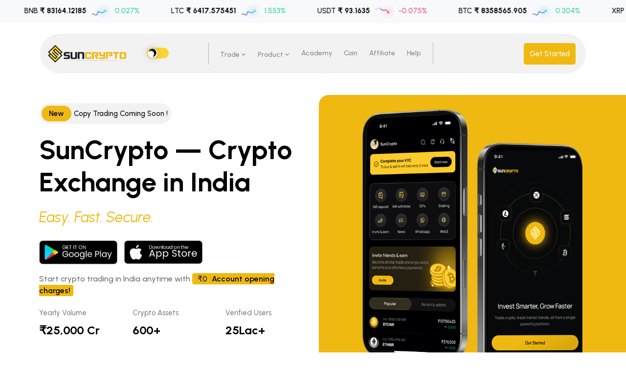

--- FILE ---
content_type: text/html; charset=UTF-8
request_url: https://suncrypto.in/
body_size: 14001
content:
<!DOCTYPE html>
<html lang="zxx">
<head>
    <meta charset="utf-8">
    <!-- <meta name="keywords" content=""/> -->
    <meta name="description" content="Trade BTC and 600+ Cryptos secure, FIU compliant app. Invest in crypto with confidence on SunCrypto India - Crypto Trading App. Start your crypto journey today!"/>
    <meta property="title" content="Trade BTC, ETH & Altcoins with SunCrypto India - Crypto Trading App."/>
    <title>Trade BTC, ETH & Altcoins with SunCrypto India - Crypto Trading App.</title>
    <meta name="robots" content="index, follow">
    <link rel="canonical" href="https://suncrypto.in/">
    <meta name="viewport" content="width=device-width, initial-scale=1.0">
    <link rel="icon" type="image/png" href="assetsnew/img/favicon.png">

    <!-- Open Graph -->
    <meta property="og:type" content="website">
    <meta property="og:title" content="Trade BTC, ETH & Altcoins in INR | SunCrypto">
    <meta property="og:description" content="Buy & trade 600+ cryptocurrencies in INR. Spot, SIP, Staking & Futures up to 75×.">
    <meta property="og:url" content="https://suncrypto.in/">
    <meta property="og:image" content="https://suncrypto.in/blog/wp-content/uploads/2025/08/SunCrypto-Logo-Banner.webp">

    <!-- Twitter -->
    <meta name="twitter:card" content="summary_large_image">
    <meta name="twitter:title" content="Trade BTC, ETH & Altcoins in INR | SunCrypto">
    <meta name="twitter:description" content="Buy & trade 600+ cryptocurrencies in INR. Spot, SIP, Staking & Futures up to 75×.">
    <meta name="twitter:image" content="https://suncrypto.in/blog/wp-content/uploads/2025/08/SunCrypto-Logo-Banner.webp">


    <link rel="stylesheet" href="assetsnew/css/bootstrap.min.css">
    <link rel="stylesheet" href="assetsnew/css/animate.min.css">
    <link rel="stylesheet" href="assetsnew/css/boxicons.min.css">
    <link rel="stylesheet" href="assetsnew/css/all.min.css">
    <link rel="stylesheet" href="assetsnew/css/owl.carousel.min.css">
    <link rel="stylesheet" href="assetsnew/css/odometer.min.css">
    <link rel="stylesheet" href="assetsnew/css/meanmenu.css">
    <link rel="stylesheet" href="assetsnew/css/magnific-popup.min.css">
    <link rel="stylesheet" href="assetsnew/css/style.css">
    <link rel="stylesheet" href="assetsnew/css/responsive.css">
    <link rel="stylesheet" href="assetsnew/css/dark-style.css">
    <link rel="stylesheet" href="assetsnew/css/extra.css">
    <link rel="stylesheet" href="assetsnew/css/new.css">
    <link rel="preconnect" href="https://fonts.googleapis.com">
    <link rel="preconnect" href="https://fonts.gstatic.com" crossorigin>
    <link href="https://fonts.googleapis.com/css2?family=Urbanist:ital,wght@0,100..900;1,100..900&display=swap" rel="stylesheet">
</head>

<body style="font-family: Urbanist,sans-serif !important;">

<!-- Start Slider Top Area -->
<div class="ticker-container">
    <div class="ticker-track">

        
        <div class="ticker-item">
            INR <strong>₹ 1</strong> 
            <span class="arrow-icon">

                <img src="assetsnew/img/graph-line_one.png" width="40"> 
            </span>
            <span class="text-pink">0%</span>
        </div>

    
        <div class="ticker-item">
            ETH <strong>₹ 276809.562</strong> 
            <span class="arrow-icon">

                <img src="assetsnew/img/graph-line_up.png" width="40"> 
            </span>
            <span class="text-green">1.053%</span>
        </div>

    
        <div class="ticker-item">
            BNB <strong>₹ 83164.12185</strong> 
            <span class="arrow-icon">

                <img src="assetsnew/img/graph-line_up.png" width="40"> 
            </span>
            <span class="text-green">0.027%</span>
        </div>

    
        <div class="ticker-item">
            LTC <strong>₹ 6417.575451</strong> 
            <span class="arrow-icon">

                <img src="assetsnew/img/graph-line_up.png" width="40"> 
            </span>
            <span class="text-green">1.553%</span>
        </div>

    
        <div class="ticker-item">
            USDT <strong>₹ 93.1635</strong> 
            <span class="arrow-icon">

                <img src="assetsnew/img/graph-line_one.png" width="40"> 
            </span>
            <span class="text-pink">-0.075%</span>
        </div>

    
        <div class="ticker-item">
            BTC <strong>₹ 8358565.905</strong> 
            <span class="arrow-icon">

                <img src="assetsnew/img/graph-line_up.png" width="40"> 
            </span>
            <span class="text-green">0.304%</span>
        </div>

    
        <div class="ticker-item">
            XRP <strong>₹ 178.9101</strong> 
            <span class="arrow-icon">

                <img src="assetsnew/img/graph-line_up.png" width="40"> 
            </span>
            <span class="text-green">0.75%</span>
        </div>

    
        <div class="ticker-item">
            TRX <strong>₹ 27.6375</strong> 
            <span class="arrow-icon">

                <img src="assetsnew/img/graph-line_one.png" width="40"> 
            </span>
            <span class="text-pink">-1.157%</span>
        </div>

    
        <div class="ticker-item">
            DOT <strong>₹ 180.588</strong> 
            <span class="arrow-icon">

                <img src="assetsnew/img/graph-line_one.png" width="40"> 
            </span>
            <span class="text-pink">-1.612%</span>
        </div>

    
        <div class="ticker-item">
            ADA <strong>₹ 33.662475</strong> 
            <span class="arrow-icon">

                <img src="assetsnew/img/graph-line_up.png" width="40"> 
            </span>
            <span class="text-green">1.089%</span>
        </div>

    
        <div class="ticker-item">
            BCH <strong>₹ 55723.833</strong> 
            <span class="arrow-icon">

                <img src="assetsnew/img/graph-line_one.png" width="40"> 
            </span>
            <span class="text-pink">-0.08%</span>
        </div>

    
        <div class="ticker-item">
            USDC <strong>₹ 93.264</strong> 
            <span class="arrow-icon">

                <img src="assetsnew/img/graph-line_up.png" width="40"> 
            </span>
            <span class="text-green">0.17%</span>
        </div>

    
        <div class="ticker-item">
            DOGE <strong>₹ 11.6256378</strong> 
            <span class="arrow-icon">

                <img src="assetsnew/img/graph-line_up.png" width="40"> 
            </span>
            <span class="text-green">0.817%</span>
        </div>

    
        <div class="ticker-item">
            UNI <strong>₹ 462.598485</strong> 
            <span class="arrow-icon">

                <img src="assetsnew/img/graph-line_one.png" width="40"> 
            </span>
            <span class="text-pink">-2.137%</span>
        </div>

    
        <div class="ticker-item">
            LINK <strong>₹ 1137.042032</strong> 
            <span class="arrow-icon">

                <img src="assetsnew/img/graph-line_one.png" width="40"> 
            </span>
            <span class="text-pink">-0.341%</span>
        </div>

    
        <div class="ticker-item">
            XLM <strong>₹ 19.841715</strong> 
            <span class="arrow-icon">

                <img src="assetsnew/img/graph-line_up.png" width="40"> 
            </span>
            <span class="text-green">1.856%</span>
        </div>

    
        <div class="ticker-item">
            THETA <strong>₹ 28.31889</strong> 
            <span class="arrow-icon">

                <img src="assetsnew/img/graph-line_up.png" width="40"> 
            </span>
            <span class="text-green">1.377%</span>
        </div>

    
        <div class="ticker-item">
            FIL <strong>₹ 125.169735</strong> 
            <span class="arrow-icon">

                <img src="assetsnew/img/graph-line_up.png" width="40"> 
            </span>
            <span class="text-green">2.436%</span>
        </div>

    
        <div class="ticker-item">
            VET <strong>₹ 0.9670024</strong> 
            <span class="arrow-icon">

                <img src="assetsnew/img/graph-line_one.png" width="40"> 
            </span>
            <span class="text-pink">0%</span>
        </div>

    
        <div class="ticker-item">
            SOL <strong>₹ 11881.464</strong> 
            <span class="arrow-icon">

                <img src="assetsnew/img/graph-line_up.png" width="40"> 
            </span>
            <span class="text-green">0.416%</span>
        </div>

    
        <div class="ticker-item">
            CAKE <strong>₹ 182.2444</strong> 
            <span class="arrow-icon">

                <img src="assetsnew/img/graph-line_one.png" width="40"> 
            </span>
            <span class="text-pink">-0.078%</span>
        </div>

    
        <div class="ticker-item">
            A <strong>₹ 10.6182107525</strong> 
            <span class="arrow-icon">

                <img src="assetsnew/img/graph-line_up.png" width="40"> 
            </span>
            <span class="text-green">0.618%</span>
        </div>

    
        <div class="ticker-item">
            NEO <strong>₹ 350.65382</strong> 
            <span class="arrow-icon">

                <img src="assetsnew/img/graph-line_one.png" width="40"> 
            </span>
            <span class="text-pink">-5.046%</span>
        </div>

    
        <div class="ticker-item">
            IOTA <strong>₹ 8.2240664</strong> 
            <span class="arrow-icon">

                <img src="assetsnew/img/graph-line_one.png" width="40"> 
            </span>
            <span class="text-pink">-0.227%</span>
        </div>

    
        <div class="ticker-item">
            AAVE <strong>₹ 14782.07265</strong> 
            <span class="arrow-icon">

                <img src="assetsnew/img/graph-line_one.png" width="40"> 
            </span>
            <span class="text-pink">-0.287%</span>
        </div>

    
        <div class="ticker-item">
            ATOM <strong>₹ 220.431675</strong> 
            <span class="arrow-icon">

                <img src="assetsnew/img/graph-line_one.png" width="40"> 
            </span>
            <span class="text-pink">-3.259%</span>
        </div>

    
        <div class="ticker-item">
            ETC <strong>₹ 1108.51098</strong> 
            <span class="arrow-icon">

                <img src="assetsnew/img/graph-line_up.png" width="40"> 
            </span>
            <span class="text-green">3.352%</span>
        </div>

    
        <div class="ticker-item">
            ALGO <strong>₹ 11.37057</strong> 
            <span class="arrow-icon">

                <img src="assetsnew/img/graph-line_one.png" width="40"> 
            </span>
            <span class="text-pink">-0.388%</span>
        </div>

    
        <div class="ticker-item">
            XEM <strong>₹ 0.0802392</strong> 
            <span class="arrow-icon">

                <img src="assetsnew/img/graph-line_up.png" width="40"> 
            </span>
            <span class="text-green">0.268%</span>
        </div>

    
        <div class="ticker-item">
            DASH <strong>₹ 6079.13540975</strong> 
            <span class="arrow-icon">

                <img src="assetsnew/img/graph-line_one.png" width="40"> 
            </span>
            <span class="text-pink">-7.161%</span>
        </div>

            
       
    </div>
</div>
<!-- End Slider Top Area -->

<!-- Start Navbar Area -->
<div class="navbar-area navbar-area-with-position-relative">
    <div class="strax-responsive-nav">
        <div class="container">
            <div class="strax-responsive-menu">
                <div class="logo black-logo">
                    <a href="index">
                        <img src="assetsnew/img/logo_black.png" width="160" alt="logo">
                    </a>
                </div>
                <div class="logo white-logo">
                    <a href="index">
                        <img src="assetsnew/img/logo_white.png" width="160" alt="logo">
                    </a>
                </div>
            </div>
        </div>
    </div>
    <div class="strax-nav">
        <div class="container">
            <nav class="navbar navbar-expand-md">
                <a class="navbar-brand black-logo" href="index">
                    <img src="assetsnew/img/logo_black.png" width="160" alt="logo" style="margin-top: -5px;">
                </a>
                <a class="navbar-brand white-logo" href="index">
                    <img src="assetsnew/img/logo_white.png" width="160" alt="logo" style="margin-top: -5px;">
                </a>
                <div class="collapse navbar-collapse mean-menu" id="navbarSupportedContent">
                    <ul class="navbar-nav">
                        <li>
                            <hr class="hr-line-left">
                        </li>
                        <li class="nav-item">
                            <a href="#" class="nav-link">Trade <i class='bx bx-chevron-down'></i></a>
                            <ul class="dropdown-menu">
                                <li class="nav-item">
                                    <a href="https://pro.suncrypto.in/" target="blank" class="nav-link">Spot Trade</a>
                                </li>
                                <li class="nav-item">
                                    <a href="https://fno.suncrypto.in/futures/BTCINR" class="nav-link" target="blank">Futures Trade</a>
                                </li>
                            </ul>
                        </li>
                        <li class="nav-item">
                            <a href="#" class="nav-link">Product <i class='bx bx-chevron-down'></i></a>
                            <ul class="dropdown-menu">
                                <li class="nav-item">
                                    <a href="crypto-otc-desk" class="nav-link">OTC Desk</a>
                                </li>
                                <li class="nav-item">
                                    <a href="hnis-and-institutional-investors" class="nav-link">HNI & Institutional Investors</a>
                                </li>
                                <li class="nav-item">
                                    <a href="crypto-sip" class="nav-link">Crypto SIP</a>
                                </li>
                                <li class="nav-item">
                                    <a href="crypto-staking" class="nav-link">Crypto Staking</a>
                                </li>
                            </ul>
                        </li>
                        <li class="nav-item">
                            <a href="https://academy.suncrypto.in/" target="blank" class="nav-link">Academy</a>
                        </li>    
                        <li class="nav-item">
                            <a href="https://suncrypto.in/price/" target="blank" class="nav-link">Coin</a>
                        </li>
                        <li class="nav-item">
                            <a href="affiliate"  class="nav-link">Affiliate</a>
                        </li>
                      
                        <li class="nav-item">
                            <a href="https://help.suncrypto.in/support/tickets/new" target="blank" class="nav-link">Help</a>
                        </li> 
                        <li>
                            <hr class="hr-line">
                        </li> 
                    </ul>
                    <div class="others-options">
                        <!-- <ul class="navbar-nav">
                            <li class="nav-item">
                                <a href="#" class="nav-link default-btn1"> 
                                    <span>
                                        <img src="assetsnew/img/translate.png" class="theme-image1">
                                    </span> English <i class='bx bx-chevron-down'></i>
                                </a>
                                <ul class="dropdown-menu">
                                    <li class="nav-item"><a href="#" class="nav-link">English</a></li>
                                    <li class="nav-item"><a href="#" class="nav-link">हिन्दी</a></li>
                                </ul>
                            </li>
                        </ul> -->
                        <a href="https://suncrypto.onelink.me/ZLxc/ipcg5ck1" target="blank"  class="default-btn black-btn">Get Started</a> 
                    </div>
                    <div class="dark-version">
                        <label id="switch" class="switch" style="margin-left: 5px;">
                            <input type="checkbox" onchange="toggleTheme()" id="slider">
                            <span class="slider round"></span>
                        </label>
                    </div>
                </div>
            </nav>
        </div>
    </div>

    <div class="others-option-for-responsive">
        <div class="container">
            <!-- <div class="dot-menu">
                <div class="inner">
                    <img src="assetsnew/img/translate.png" class="theme-image1">
                </div>
            </div> -->
            
            <div class="container">
                <!-- <div class="option-inner">
                    <div class="others-options">
                        <div class="others-options">
                            <ul class="navbar-nav">
                                <li class="nav-item dropdown">
                                    <a href="#" class="nav-link" id="languageDropdown" role="button" data-bs-toggle="dropdown" aria-expanded="false"> 
                                        <span>
                                            <img src="assetsnew/img/translate.png" class="theme-image1">
                                        </span> English <i class='bx bx-chevron-down'></i>
                                    </a>
                                    <ul class="dropdown-menu">
                                        <li><a href="#" class="dropdown-item">English</a></li>
                                        <li><a href="#" class="dropdown-item">हिन्दी</a></li>
                                    </ul>
                                </li>
                            </ul>
                            <a href="#" class="default-btn black-btn">Get Started</a> 
                        </div>
                    </div>
                </div> -->
            </div>
        </div>
    </div>
</div>
<!-- End Navbar Area -->


<script>
  window.addEventListener("scroll", function () {
    const nav = document.querySelector(".strax-nav");
    if (window.scrollY > 10) {
      nav.classList.add("scrolled");
    } else {
      nav.classList.remove("scrolled");
    }
  });

</script>
 

<!-- Start India's Leading Top Hero Area -->
<section class="seo-marketing-banner">
    <div class="container-fluid">
        <div class="row justify-content-center align-items-center">
            <div class="col-lg-6 col-md-12">
                <div class="seo-marketing-banner-content">
                    <span class="feature wow animate__animated animate__fadeInLeft" data-wow-delay=".2s"> <span class="new">New</span>Copy Trading Coming Soon ! </span>
                    <h1 class="hold wow animate__animated animate__fadeInLeft" data-wow-delay=".3s" id="font-small">SunCrypto — Crypto Exchange in India</h1>
                    <p class="easy-fast wow animate__animated animate__fadeInLeft" data-wow-delay=".4s">Easy. Fast. Secure.</p>
                    <div class="play_store_app_home wow animate__animated animate__fadeInLeft" data-wow-delay=".5s">

                        <a href="https://play.google.com/store/apps/details?id=com.suncrypto.in&pli=1" target="blank" id="play-store-mob"><img src="assetsnew/img/play_store.png" alt="google-play-suncrypto" width="160" class="play_store_app"></a>

                        <a href="https://apps.apple.com/in/app/suncrypto-trade-btc-crypto/id1593194276" target="blank" id="apple-store-mob"><img class="app_store" src="assetsnew/img/app_store.png" alt="apple-store-suncrypto" width="160"></a>
                    </div>
                    <h3 class="start-trading wow animate__animated animate__fadeInLeft" da ta-wow-delay=".6s">Start crypto trading in India anytime with <mark style="background-color: #EFB911;color: #000;padding: 2px 6px;border-radius: 4px;font-weight: 600;"> <span class="zero"> ₹0 </span> Account opening charges!</mark></h3>
                    <div class="row wow animate__animated animate__fadeInLeft" data-wow-delay=".7s">
                        <div class="col-lg-4 col-md-4 col-sm-4 col-4">
                            <p class="traded-volume">Yearly Volume</p>
                            <p class="billions">₹25,000 Cr</p>
                        </div>
                        <div class="col-lg-4 col-md-4 col-sm-4 col-4">
                            <p class="traded-volume">Crypto Assets</p>
                            <p class="billions">600+</p>
                        </div>
                        <div class="col-lg-4 col-md-4 col-sm-4 col-4">
                            <p class="traded-volume">Verified Users</p>
                            <p class="billions">25Lac+</p>
                        </div>
                    </div>
                    <div class="row wow animate__animated animate__fadeInLeft" data-wow-delay=".8s">
                        <div class="col-4 col-md-3 mb-3">
                            <div class="icon my-4" \>
                                <img src="assets/img/fiu_light.svg" alt="fiu-suncrypto" width="150" id="icon-button-fiu">
                            </div>
                        </div>
                        <div class="col-4 col-md-3 mb-3">
                            <div class="icon my-4">
                                <img src="assets/img/safe_light.svg" alt="ledger-suncrypto" width="150" id="icon-button-ledger">
                            </div>
                        </div>
                    </div>    
                </div>
            </div>
            <div class="col-lg-6 col-md-12">
                <div class="seo-marketing-banner-image img-bgs-colors wow animate__animated animate__fadeInRight" data-wow-delay=".5s" id="badge">
                    <span class="img-bgs-colors1"></span>
                    <img src="assetsnew/img/black-titanium.png" alt="home-screen-suncrypto" class="black-titanium" width="450">
                </div>
            </div>
        </div>
    </div>
</section>
<!-- End India's Leading Top Hero Area -->

<!-- Start Market  Area -->
<!--<section class="partner-area pt-0 pb-70">
    <div class="container">
        <div class="row align-items-center">
            <div class="col-lg-12 col-md-12 col-sm-12 col-12">
                <div class="partner-slides owl-carousel owl-theme">
                    <a href="https://suncrypto.in/price" target="blank">
                        <div class="single-partner-item">
                            <div class="fiu-badge1">
                                <div class="icon1">
                                    <i><img src="assetsnew/img/eth.png" alt="eth-suncrypto" style="width: 36px;"></i>
                                </div>
                                <div class="text1">
                                    <span class="token-value">1.23</span>
                                    <span class="token-unit">ETH</span>
                                    <div class="token-change">
                                        <span><img src="assetsnew/img/graph-line_one.png" alt="graph-line-one-suncrypto" class="token-icon"></span> +3.5%
                                    </div>
                                </div>
                            </div>
                        </div>
                    </a>
                    <a href="https://suncrypto.in/price" target="blank">
                        <div class="single-partner-item">
                            <div class="fiu-badge1">
                                <div class="icon1">
                                    <i><img src="assetsnew/img/bitcoin_btc.png" alt="btc-suncrypto" style="width: 36px;"></i>
                                </div>
                                <div class="text1">
                                    <span class="token-value">1,40,000</span>
                                    <span class="token-unit">BTC</span>
                                    <div class="token-change1">
                                        <span><img src="assetsnew/img/graph-line_up.png" alt="graph-line-up-suncrypto" class="token-icon"></span> +39.69%
                                    </div>
                                </div>
                            </div>
                        </div>
                    </a>
                    <a href="https://suncrypto.in/price" target="blank">  
                        <div class="single-partner-item">
                            <div class="fiu-badge1">
                                <div class="icon1">
                                    <i><img src="assetsnew/img/eth.png" alt="eth-suncrypto" style="width: 36px;"></i>
                                </div>
                                <div class="text1">
                                    <span class="token-value">1.23</span>
                                    <span class="token-unit">ETH</span>
                                    <div class="token-change">
                                        <span><img src="assetsnew/img/graph-line_one.png" alt="graph-line-one-suncrypto" class="token-icon"></span> +3.5%
                                    </div>
                                </div>
                            </div>
                        </div>
                    </a>
                    <a href="https://suncrypto.in/price" target="blank">
                        <div class="single-partner-item">
                            <div class="fiu-badge1">
                                <div class="icon1">
                                    <i><img src="assetsnew/img/eth.png" alt="eth-suncrypto" style="width: 36px;"></i>
                                </div>
                                <div class="text1">
                                    <span class="token-value">1,40,000</span>
                                    <span class="token-unit">BTC</span>
                                    <div class="token-change">
                                        <span><img src="assetsnew/img/graph-line_one.png" alt="graph-line-one-suncrypto" class="token-icon"></span> +3.5%
                                    </div>
                                </div>
                            </div>
                        </div>
                    </a>
                </div>
            </div>
        </div>
    </div>
</section> ---->
<!-- End Market Area -->
            
<!-- Start Our Feature Area -->
<div class="sm-about-area">
    <div class="container-fluid" id="feature">
        <p class="our-feature">OUR FEATURES</p>
        <div class="row align-items-center justify-content-center">
            <div class="col-lg-12 col-md-12">
                <div class=" text-center">
                    <div class="tab-button-group btn-group " role="tablist">
                        <button class="btn btn-outline-primary active btn-tab" id="tab1-button" data-bs-toggle="tab" data-bs-target="#tab1" type="button" role="tab" aria-controls="tab1" aria-selected="true" style="margin-left: 10px;">
                            <i>
                                <img src="assetsnew/img/spot_dark.svg" class="theme-image" alt="spot-dark-suncrypto">
                            </i>
                            <span>SPOT TRADING</span>
                        </button>
                        <button class="btn btn-outline-primary btn-tab" id="tab2-button" data-bs-toggle="tab" data-bs-target="#tab2" type="button" role="tab" aria-controls="tab2" aria-selected="false" style="margin-left: 10px;">
                            <i>
                                <img src="assetsnew/img/browser_dark.svg" class="theme-image" alt="browser-dark-suncrypto">
                            </i>
                            <span>WEB TRADING</span>
                        </button>
                        <button class="btn btn-outline-primary btn-tab" id="tab3-button" data-bs-toggle="tab" data-bs-target="#tab3" type="button" role="tab" aria-controls="tab3" aria-selected="false" style="margin-left: 10px;">
                            <i>
                                <img src="assetsnew/img/hand_coins_dark.svg" class="theme-image" alt="hand-coins-dark-suncrypto">
                            </i>
                            <span>CRYPTO SIP</span>
                        </button>
                        <button class="btn btn-outline-primary btn-tab" id="tab4-button" data-bs-toggle="tab" data-bs-target="#tab4" type="button" role="tab" aria-controls="tab4" aria-selected="false" style="margin-left: 10px;">
                            <i>
                                <img src="assetsnew/img/database_dark.svg" class="theme-image" alt="database-dark-suncrypto">
                            </i>
                            <span>CRYPTO STAKING</span>
                        </button>
                        <button class="btn btn-outline-primary btn-tab" id="tab5-button" data-bs-toggle="tab" data-bs-target="#tab5" type="button" role="tab" aria-controls="tab5" aria-selected="false" style="margin-left: 10px;">
                            <i>
                                <img src="assetsnew/img/futures.svg" class="theme-image" alt="futures-suncrypto">
                            </i>
                            <span>CRYPTO FUTURES</span>
                        </button>
                    </div>
                </div>
                <!-- Tab content -->
                <div class="tab-content mt-5 spot-trading">
                    <div class="tab-pane fade show active" id="tab1" role="tabpanel" aria-labelledby="tab1-button">
                        <div class="row">
                            <div class="col-lg-6 d-flex flex-column justify-content-center content-section ">
                                <span class="tag-label wow animate__animated animate__fadeInLeft" data-wow-delay=".1s">Trade Crypto in INR</span>
                                <h2 class="display-4 fw-bold lh-1 mb-3 lightning-fast wow animate__animated animate__fadeInLeft" data-wow-delay=".2s">
                                    Spot Trading in INR (600+ Coins)
                                </h2>
                                <h3 class="text-secondary unmatched mb-4 wow animate__animated animate__fadeInLeft" data-wow-delay=".3s">
                                    Buy, sell, and trade over 600+ INR paired cryptocurrencies and 100+ USDT paired cryptocurrencies in seconds.
                                </h3>
                                <a href="index" class="wow animate__animated animate__fadeInLeft" data-wow-delay=".4s">
                                    <button class="btn-yellow" type="button">START TRADING</button>
                                </a>
                            </div>
                            <div class="col-lg-6">
                                <div class="wow animate__animated animate__fadeInRight" data-wow-delay=".3s">
                                    <img src="assetsnew/img/tab01.png" alt="tab01-suncrypto" class="phone-img-1" />
                                </div>    
                            </div>
                        </div>
                    </div>
                    <div class="tab-pane fade" id="tab2" role="tabpanel" aria-labelledby="tab2-button">
                        <div class="row">
                            <div class="col-lg-6 d-flex flex-column justify-content-center content-section ">
                                <span class="tag-label1">Sun Crypto for Professionals</span>
                                <h2 class="display-4 fw-bold lh-1 mb-3 lightning-fast">
                                    Pro Web Terminal (Order Book, TP/SL)
                                </h2>
                                <h3 class="text-secondary unmatched mb-4">
                                    With 24+ coins listed in INR pairs and features like Order Book, Take Profit, Stop Loss, etc,.
                                </h3>
                                <a href="https://pro.suncrypto.in/" target="blank">
                                    <button class="btn-yellow" type="button">START TRADING</button>
                                </a>
                            </div>
                            <div class="col-lg-6">
                                <img src="assetsnew/img/tab02.png" alt="tab02-suncrypto" class="phone-img-1" />
                            </div>
                        </div>
                    </div>
                    <div class="tab-pane fade" id="tab3" role="tabpanel" aria-labelledby="tab3-button">
                        <div class="row">
                            <div class="col-lg-6 d-flex flex-column justify-content-center content-section ">
                                <span class="tag-label2">Systematic Investment Plan</span>
                                <h2 class="display-4 fw-bold lh-1 mb-3 lightning-fast">
                                    Invest Smart With Crypto SIP.
                                </h2> 
                                <h3 class="text-secondary unmatched mb-4">
                                    Start small, grow big! Set your SIP anytime and invest in multiple cryptocurrencies on SunCrypto.
                                </h3>
                                <a href="crypto-sip">
                                    <button class="btn-yellow" type="button">START SIP</button>
                                </a>
                            </div>
                            <div class="col-lg-6">
                                <img src="assetsnew/img/tab03.png" alt="tab03-suncrypto" class="phone-img-1" />
                            </div>
                        </div>
                    </div>
                    <div class="tab-pane fade" id="tab4" role="tabpanel" aria-labelledby="tab4-button">
                        <div class="row">
                            <div class="col-lg-6 d-flex flex-column justify-content-center content-section ">
                                <span class="tag-label3">Start Staking Crypto</span>
                                <h2 class="display-4 fw-bold lh-1 mb-3 lightning-fast">
                                    Crypto Staking (Earn on Holdings).
                                </h2> 
                                <h3 class="text-secondary unmatched mb-4">
                                    Secure, passive earnings are mere clicks away- stake today and see your crypto flourish with SunCrypto!
                                </h3>
                                <a href="crypto-staking">
                                    <button class="btn-yellow" type="button">START STAKING</button>
                                </a>
                            </div>
                            <div class="col-lg-6">
                                <img src="assetsnew/img/tab04.png" alt="tab04-suncrypto" class="phone-img-1" />
                            </div>
                        </div>
                    </div>
                    <div class="tab-pane fade" id="tab5" role="tabpanel" aria-labelledby="tab5-button">
                        <div class="row">
                            <div class="col-lg-6 d-flex flex-column justify-content-center content-section ">
                                <span class="tag-label6">Trade Futures in INR</span>
                                <h2 class="display-4 fw-bold lh-1 mb-3 lightning-fast">
                                    Crypto Futures Trading Upto 150x Leverage.
                                </h2> 
                                <h3 class="text-secondary unmatched mb-4">
                                    Now Trade Crypto Futures in 600+ Trading Pairs in Both INR and USDT, With up to 75x Leverage and Complete Risk Management Features.! 
                                </h3>
                                <a href="crypto-futures-trading">
                                    <button class="btn-yellow" type="button">START Trading</button>
                                </a>
                            </div>
                            <div class="col-lg-6">
                                <img src="assetsnew/img/tab05.png" alt="tab05-suncrypto" class="phone-img-1" />
                            </div>
                        </div>
                    </div>
                </div>
            </div>
        </div>
    </div>

    <!-- Start  Our Feature In Mobile View -->
    <div class="container" id="feature_mob">
        <div class="row">
            <div class="col-lg-12 col-md-12">
                <div class="spot-trading1 wow animate__animated animate__fadeInUp" data-wow-delay=".2s">
                    <div class="row">
                        <div class="col-lg-6">
                            <div class="trade-crypto">
                                <span class="tag-label wow animate__animated animate__fadeInUp" data-wow-delay=".3s">Trade Crypto in INR</span>
                                <h2 class="display-4 fw-bold lh-1 mb-3 lightning-fast wow animate__animated animate__fadeInUp" data-wow-delay=".4s">
                                    Crypto Spot Trading. 
                                </h2>
                                <h3 class="text-secondary unmatched mb-4 wow animate__animated animate__fadeInUp" data-wow-delay=".5s">
                                    Buy, sell, and trade over 600+ INR paired cryptocurrencies & 100+ USDT paired cryptocurrencies in seconds.
                                </h3>
                                <a href="index">
                                    <button class="btn-yellow wow animate__animated animate__fadeInUp" data-wow-delay=".6s" type="button">START TRADING</button>
                                </a>
                            </div>
                        </div>
                        <div class="col-lg-6">
                            <div class="wow animate__animated animate__fadeInUp" data-wow-delay=".7s">
                                <img src="assetsnew/img/tab01_mob.png" alt="tab01-mob-suncrypto" class="phone-img-1" />
                            </div>
                        </div>
                    </div>
                </div>

                <div class="spot-trading1 wow animate__animated animate__fadeInUp" data-wow-delay=".2s" style="margin-top: 25px;">
                    <div class="row">
                        <div class="col-lg-6">
                            <div class="trade-crypto">
                                <span class="tag-label1 wow animate__animated animate__fadeInUp" data-wow-delay=".3s">Sun Crypto for Professionals</span>
                                <h2 class="display-4 fw-bold lh-1 mb-3 lightning-fast wow animate__animated animate__fadeInUp" data-wow-delay=".4s">
                                    Web Version Trading
                                </h2>
                                <h3 class="text-secondary unmatched mb-4 wow animate__animated animate__fadeInUp" data-wow-delay=".5s">
                                    With 24+ coins listed in INR pairs and features like Order Book, Take Profit, Stop Loss, etc,. 
                                </h3>
                                <a href="https://pro.suncrypto.in/" target="blank">
                                    <button class="btn-yellow wow animate__animated animate__fadeInUp" data-wow-delay=".6s" type="button">START TRADING</button>
                                </a>
                            </div>
                        </div>
                        <div class="col-lg-6">
                            <div class="wow animate__animated animate__fadeInUp" data-wow-delay=".7s">
                                <img src="assetsnew/img/tab02_mob.png" alt="tab02-mob-suncrypto" class="phone-img-1" />
                            </div>
                        </div>
                    </div>
                </div>

                <div class="spot-trading1 wow animate__animated animate__fadeInUp" data-wow-delay=".2s" style="margin-top: 25px;">
                    <div class="row">
                        <div class="col-lg-6">
                            <div class="trade-crypto">
                                <span class="tag-label2 wow animate__animated animate__fadeInUp" data-wow-delay=".3s">Systematic Investment Plan</span>
                                <h2 class="display-4 fw-bold lh-1 mb-3 lightning-fast wow animate__animated animate__fadeInUp" data-wow-delay=".4s">
                                    Invest Smart With Crypto SIP.
                                </h2> 
                                <h3 class="text-secondary unmatched mb-4 wow animate__animated animate__fadeInUp" data-wow-delay=".5s">
                                    Start small, grow big! Set your SIP anytime and invest in multiple cryptocurrencies on SunCrypto.
                                </h3>
                                <a href="crypto-sip">
                                    <button class="btn-yellow wow animate__animated animate__fadeInUp" data-wow-delay=".6s" type="button">START SIP</button>
                                </a>
                            </div>
                        </div>
                        <div class="col-lg-6">
                            <div class="wow animate__animated animate__fadeInUp" data-wow-delay=".7s">
                                <img src="assetsnew/img/tab03_mob.png" alt="tab03-mob-suncrypto" class="phone-img-1" />
                            </div>
                        </div>
                    </div>
                </div>

                <div class="spot-trading1 wow animate__animated animate__fadeInUp" data-wow-delay=".2s" style="margin-top: 25px;">
                    <div class="row">
                        <div class="col-lg-6">
                            <div class="trade-crypto">
                                <span class="tag-label3 wow animate__animated animate__fadeInUp" data-wow-delay=".3s">Start Staking Crypto</span>
                                <h2 class="display-4 fw-bold lh-1 mb-3 lightning-fast wow animate__animated animate__fadeInUp" data-wow-delay=".4s">
                                    Maximize Holding On Crypto Staking. 
                                </h2> 
                                <h3 class="text-secondary unmatched mb-4 wow animate__animated animate__fadeInUp" data-wow-delay=".5s">
                                    Secure, passive earnings are mere clicks away- stake today and see your crypto flourish with SunCrypto!
                                </h3>
                                <a href="crypto-staking">
                                    <button class="btn-yellow wow animate__animated animate__fadeInUp" data-wow-delay=".6s" type="button">START STAKING</button>
                                </a>
                            </div>
                        </div>
                        <div class="col-lg-6">
                            <div class="wow animate__animated animate__fadeInUp" data-wow-delay=".7s">
                                <img src="assetsnew/img/tab04_mob.png" alt="tab04-mob-suncrypto" class="phone-img-1" />
                            </div>
                        </div>
                    </div>
                </div>

                <div class="spot-trading1 wow animate__animated animate__fadeInUp" data-wow-delay=".2s" style="margin-top: 25px;">
                    <div class="row">
                        <div class="col-lg-6">
                            <div class="trade-crypto">
                                <span class="tag-label6 wow animate__animated animate__fadeInUp" data-wow-delay=".3s">Trade Futures in INR</span>
                                <h2 class="display-4 fw-bold lh-1 mb-3 lightning-fast wow animate__animated animate__fadeInUp" data-wow-delay=".4s">
                                    Crypto Futures Trading Upto 75X Leverage.
                                </h2> 
                                <h3 class="text-secondary unmatched mb-4 wow animate__animated animate__fadeInUp" data-wow-delay=".5s">
                                    Now Trade Crypto Futures in 600+ Trading Pairs in Both INR and USDT, With up to 75X Leverage and Complete Risk Management Features.! 
                                </h3>
                                <a href="crypto-futures-trading">
                                    <button class="btn-yellow wow animate__animated animate__fadeInUp" data-wow-delay=".6s" type="button">START STAKING</button>
                                </a>
                            </div>
                        </div>
                        <div class="col-lg-6">
                            <div class="wow animate__animated animate__fadeInUp" data-wow-delay=".4s">
                                <img src="assetsnew/img/tab05_mob.png" alt="tab05-mob-suncrypto" class="phone-img-1" />
                            </div>
                        </div>
                    </div>
                </div>                       
            </div>
        </div>
    </div>
    <!-- End Our Feature In Mobile View -->

</div>
<!-- End Our Feature Area -->

<!-- Start Secure Transactions Area -->
<div class="me-choose-area ptb-100">
    <div class="container">
        <div class="row">
            <div class="col-lg-8 col-md-8">
                <div class="me-choose-content secure-boxs wow animate__animated animate__fadeInUp" data-wow-delay=".1s">
                    <div class="row">
                        <div class="col-lg-7">
                            <h2 class="wow animate__animated animate__fadeInUp" data-wow-delay=".2s" style="font-weight: 900;">Secure Transactions</h2>
                            <h3 class="fearlessly wow animate__animated animate__fadeInUp" data-wow-delay=".3s">Trade fearlessly with SunCrypto — where security meets speed.</h3>
                            <div class="card-transactions" style="margin-top: 30px;">
                                <div class="d-flex align-items-start">
                                    <div class="flex-grow-1">
                                        <img src="assetsnew/img/wallet_icon.svg" alt="wallet-icon-suncrypto" width="24">
                                        <h4 class="trusted-banking">
                                           Easy deposit INR via secure UPI and Bank Transfer.
                                        </h4>
                                    </div>
                                </div>
                            </div>
                            <div class="card-transactions wow animate__animated animate__fadeInUp" data-wow-delay=".4s">
                                <div class="d-flex align-items-start">
                                    <div class="flex-grow-1">
                                        <img src="assetsnew/img/fast_forward_icon.svg" alt="fast-forward-icon-suncrypto" width="24">
                                        <h4 class="trusted-banking">
                                            Instant buying Crypto in 3 clicks only.
                                        </h4>
                                    </div>
                                </div>
                            </div>
                            <div class="card-transactions wow animate__animated animate__fadeInUp" data-wow-delay=".5s" style="margin-bottom: 44px;">
                                <div class="d-flex align-items-start">
                                    <div class="flex-grow-1">
                                        <img src="assetsnew/img/fingerprint_icon.svg" alt="fingerprint-icon-suncrypto" width="24">
                                        <h4 class="trusted-banking">
                                            End-to-End Encryption: Your data and funds are protected.
                                        </h4>
                                    </div>
                                </div>
                            </div>
                        </div>
                        <div class="col-lg-5">
                            <img src="assetsnew/img/secure.png" alt="secure-imgs-suncrypto" class="secure_imgs" style="margin-top: 40px;">
                        </div>
                    </div>
                </div> 
            </div>
            <div class="col-lg-4 col-md-4">
                <div class="me-choose-image secure-boxs1 wow animate__animated animate__fadeInUp" data-wow-delay=".2s">
                    <h2 class="real-time wow animate__animated animate__fadeInUp" data-wow-delay=".3s">Real-Time Analytics</h2>
                    <h3 class="fearlessly wow animate__animated animate__fadeInUp" data-wow-delay=".4s">Make smart decisions backed by data - every second counts.</h3>
                    <div class="card-transactions1 wow animate__animated animate__fadeInUp" data-wow-delay=".5s" style="margin-top: 20px;">
                        <div class="d-flex align-items-start">
                            <div class="flex-grow-1">
                                <img src="assetsnew/img/piggy_bank_icon.svg" alt="piggy-bank-icon-suncrypto" width="24">
                                <h4 class="trusted-banking">
                                    Proof of Reserve: $25 Million
                                </h4>
                            </div>
                        </div>
                    </div>
                    <div class="card-transactions1 wow animate__animated animate__fadeInUp" data-wow-delay=".6s">
                        <div class="d-flex align-items-start">
                            <div class="flex-grow-1">
                                <img src="assetsnew/img/poker_chip_icon.svg" alt="poker-chip-icon-suncrypto" width="24">
                                <h4 class="trusted-banking">
                                    Listed Token on SunCrypto: 600+ in INR & 100+ in USDT Pair
                                </h4>
                            </div>
                        </div>
                    </div>
                    <div class="card-transactions1 wow animate__animated animate__fadeInUp" data-wow-delay=".7s">
                        <div class="d-flex align-items-start">
                            <div class="flex-grow-1">
                                <img src="assetsnew/img/chart_bar_icon.svg" alt="chart-bar-icon-suncrypto" width="24">
                                <h4 class="trusted-banking">
                                    Average Monthly Trading Volume: ₹1,000+ Crores
                                </h4>
                            </div>
                        </div>
                    </div>
                </div>
            </div>
        </div>

        <div class="row" style="margin-top: 20px;">
            <div class="col-lg-4 col-md-4">
                <div class="me-choose-image secure-boxs2 wow animate__animated animate__fadeInUp" data-wow-delay=".2s">
                    <h2 class="real-time wow animate__animated animate__fadeInUp" data-wow-delay=".3s">User-Friendly Interface</h2>
                    <h3 class="fearlessly wow animate__animated animate__fadeInUp" data-wow-delay=".4s">Seamless trading, effortless navigation, and a user-friendly interface like never before!</h3>
                    <div class="wow animate__animated animate__fadeInUp"  data-wow-delay=".5s">
                        <img src="assetsnew/img/dashboard_bg.png" alt="dashboard-bg-suncrypto" style="margin-top: -5px;">
                    </div>                    
                </div>
            </div>
            <div class="col-lg-8 col-md-8">
                <div class="me-choose-content secure-boxs3 wow animate__animated animate__fadeInUp" data-wow-delay=".3s">
                    <div class="row">
                        <div class="col-lg-7">
                            <h2 class="wow animate__animated animate__fadeInUp" data-wow-delay=".4s">24x7 Support</h2>
                            <h3 class="fearlessly wow animate__animated animate__fadeInUp" data-wow-delay=".5s">SunCrypto is committed to give you the smoothest trading experience.</h3>
                            <div class="card-transactions wow animate__animated animate__fadeInUp" data-wow-delay=".6s" style="margin-top: 30px;">
                                <div class="d-flex align-items-start">
                                    <div class="flex-grow-1">
                                        <img src="assetsnew/img/ticket_icon.svg" alt="ticket-icon-suncrypto" width="24">
                                        <h4 class="trusted-banking">
                                            Support Ticket – Raise a ticket at <a href="mailto:help@suncrypto.in" class="trusted-banking terms-cols-text"> help@suncrypto.in </a>
                                        </h4>
                                    </div>
                                </div>
                            </div>
                            <div class="card-transactions wow animate__animated animate__fadeInUp" data-wow-delay=".5s">
                                <div class="d-flex align-items-start">
                                    <div class="flex-grow-1">
                                        <img src="assetsnew/img/phone_call_icon.svg" alt="phone-call-icon-suncrypto" width="24">
                                        <h4 class="trusted-banking">
                                            Call Us at <a href="tel:+91 8604860498" class="calls-calls terms-cols-text">+91 8604860498</a>  
                                        </h4>
                                    </div>
                                </div>
                            </div>
                        </div>
                        <div class="col-lg-5">
                            <img src="assetsnew/img/support_bg.png" alt="support-bg-suncrypto" class="secure_imgs">
                        </div>
                    </div>
                </div> 
            </div>
        </div>
    </div>
</div>
<!-- End Secure Transactions Area -->

<!-- Start Testimonial Area -->
<div class="features-card-section pt-50 pb-70">
    <div class="container">
        <div class="text-center">
            <span class="testimonial_top">Testimonial</span>
            <h2 class="from-our">Hear It From Our Users</h2>
        </div>
        <div class="row" id="testimonial">
            <div class="col-lg-4 col-sm-4 col-4">
                <div class="single-features-card wow animate__animated animate__fadeInUp" data-wow-delay=".2s" style="height: 300px !important;">
                    <div class="single-testimonials-box">
                        <p style="margin-bottom: 68px; text-align: justify !important;">It's been a long time since I'm using Suncrypto Trading Platform, and the platform is honest and trustworthy for crypto users. SunCrypto's fast INR withdrawal services and 24x7 customer support is very supportive</p>
                        <div class="client-info">
                            <div class="d-flex align-items-center">
                                <img src="assetsnew/img/user01.png" alt="user01-suncrypto">
                                <div class="title">
                                    <h3>Mahesh Kumar Premchandbhai Patel</h3>
                                    <span>(Hodler)</span>
                                </div>
                            </div>
                        </div>
                    </div>    
                </div>
            </div>
            <div class="col-lg-4 col-sm-4 col-4">
                <div class="single-features-card wow animate__animated animate__fadeInUp" data-wow-delay=".3s" style="height: 300px !important;">
                    <div class="single-testimonials-box">
                        <p style="margin-bottom: 75px;text-align: justify !important;">SunCrypto Trading Platform is an easy application to use, with instant withdrawal services and 24*7 customer support available. I like all features on SunCrypto, it provides simplest UI experience.</p>
                        <div class="client-info">
                            <div class="d-flex align-items-center">
                                <img src="assetsnew/img/user02.png" alt="user02-suncrypto">
                                <div class="title">
                                    <h3>Arvind Kumar</h3>
                                    <span>(Beginner Investor)</span>
                                </div>
                            </div>
                        </div>
                    </div>    
                </div>
            </div>
            <div class="col-lg-4 col-sm-4 col-4">
                <div class="single-features-card wow animate__animated animate__fadeInUp" data-wow-delay=".7s" style="height: 300px !important;">
                    <div class="single-testimonials-box">
                        <p style="text-align: justify !important;">My experience is excellent, and I have been using the Suncrypto Trading Platform for the past 3 years.The platform is user-friendly and easy to operate, I've never faced any issues with depositing funds and withdrawals. I'm happy to be connected with the platform and highly recommend SunCrypto to others.</p>
                        <div class="client-info">
                            <div class="d-flex align-items-center">
                                <img src="assetsnew/img/user06.png" alt="user06-suncrypto">
                                <div class="title">
                                    <h3>Mohammed Aslam</h3>
                                    <span>(HNI Trader)</span>
                                </div>
                            </div>
                        </div>
                    </div>    
                </div>
            </div>
            <div class="col-lg-4 col-sm-4 col-4">
                <div class="single-features-card wow animate__animated animate__fadeInUp" data-wow-delay=".4s" style="height: 230px !important;">
                    <div class="single-testimonials-box" >
                        <p style="margin-bottom: 77px; text-align: justify !important;">SunCrypto Trading Platform provides new coin listings in both INR & USDT Market, with instant INR withdrawals, and easy to use app interface.</p>
                        <div class="client-info">
                            <div class="d-flex align-items-center">
                                <img src="assetsnew/img/user03.png" alt="user03-suncrypto">
                                <div class="title">
                                    <h3>Ashish Gupta</h3>
                                    <span>(Trade Since 2024)</span>
                                </div>
                            </div>
                        </div>
                    </div>    
                </div>
            </div>
            <div class="col-lg-4 col-sm-4 col-4">
                <div class="single-features-card wow animate__animated animate__fadeInUp" data-wow-delay=".5s" style="height: 230px !important;">
                    <div class="single-testimonials-box">
                        <p style="margin-bottom: 59px;text-align: justify !important;">The best part about SunCrypto Trading Platform is they list new coins before they are available on other Indian exchanges. They have 24*7 customer support services.</p>
                        <div class="client-info">
                            <div class="d-flex align-items-center">
                                <img src="assetsnew/img/user04.png" alt="user04-suncrypto">
                                <div class="title">
                                    <h3>Raj Choudhary</h3>
                                    <span>(Trade Since 2023)</span>
                                </div>
                            </div>
                        </div>
                    </div>    
                </div>
            </div>
            <div class="col-lg-4 col-sm-4 col-4">
                <div class="single-features-card wow animate__animated animate__fadeInUp" data-wow-delay=".6s" style="height: 230px !important;">
                    <div class="single-testimonials-box">
                        <p  style="margin-bottom: 0px; text-align: justify !important;">It's been two years since I'm using SunCrypto, and I've set up a SIP in several coins on the platform. Everything works properly on the platform. I highly recommend that you rely on this for user funds security.</p>
                        <div class="client-info">
                            <div class="d-flex align-items-center">
                                <img src="assetsnew/img/user05.png" alt="user05-suncrypto">
                                <div class="title">
                                    <h3>Pravin Dadarao Shekokar</h3>
                                    <span>(Trade Since 2024)</span>
                                </div>
                            </div>
                        </div>
                    </div>    
                </div>
            </div>
            
        </div>

        <!-- Start Testimonial In Mobile Area -->
        <div class="row" id="testimonial01">
            <div class="col-lg-12 col-md-12 col-sm-12 col-12">
                <div class="single-features-card">
                    <div class="testimonials-slides-two owl-carousel owl-theme">
                        <div class="single-testimonials-box">
                            <p style="margin-bottom: 70px; text-align: justify !important;">It's been a long time since I'm using Suncrypto Trading Platform, and the platform is honest and trustworthy for crypto users. SunCrypto's fast INR withdrawal services and 24x7 customer support is very supportive</p>
                            <div class="client-info">
                                <div class="d-flex align-items-center">
                                    <img src="assetsnew/img/user01.png" alt="user01-suncrypto">
                                    <div class="title">
                                        <h3>Mahesh Kumar Premchandbhai Patel</h3>
                                        <span>(Hodler)</span>
                                    </div>
                                </div>
                            </div>
                        </div>
                        <div class="single-testimonials-box">
                            <p style="margin-bottom: 70px; text-align: justify !important;">SunCrypto Trading Platform is an easy application to use, with instant withdrawal services and 24*7 customer support available. I like all features on SunCrypto, it provides simplest UI experience.</p>
                            <div class="client-info">
                                <div class="d-flex align-items-center">
                                    <img src="assetsnew/img/user02.png" alt="user02-suncrypto">
                                    <div class="title">
                                        <h3>Arvind Kumar</h3>
                                        <span>(Beginner Investor)</span>
                                    </div>
                                </div>
                            </div>
                        </div>
                        <div class="single-testimonials-box">
                            <p style="margin-bottom: 36px; text-align: justify !important;">My experience is excellent, and I have been using the Suncrypto Trading Platform for the past 3 years.The platform is user-friendly and easy to operate, I've never faced any issues with depositing funds and withdrawals. I'm happy to be connected with the platform and highly recommend SunCrypto to others.</p>
                            <div class="client-info">
                                <div class="d-flex align-items-center">
                                    <img src="assetsnew/img/user06.png" alt="user06-suncrypto">
                                    <div class="title">
                                        <h3>Mohammed Aslam</h3>
                                        <span>(HNI Trader)</span>
                                    </div>
                                </div>
                            </div>
                        </div>
                        <div class="single-testimonials-box">
                            <p style="margin-bottom: 86px; text-align: justify !important;">SunCrypto Trading Platform provides new coin listings in both INR & USDT Market, with instant INR withdrawals, and easy to use app interface.</p>
                            <div class="client-info">
                                <div class="d-flex align-items-center">
                                    <img src="assetsnew/img/user03.png" alt="user03-suncrypto">
                                    <div class="title">
                                        <h3>Ashish Gupta</h3>
                                        <span>(Trade Since 2024)</span>
                                    </div>
                                </div>
                            </div>
                        </div>
                        <div class="single-testimonials-box">
                            <p style="margin-bottom: 86px; text-align: justify !important;">The best part about SunCrypto Trading Platform is they list new coins before they are available on other Indian exchanges. They have 24*7 customer support services.</p>
                            <div class="client-info">
                                <div class="d-flex align-items-center">
                                    <img src="assetsnew/img/user04.png" alt="user04-suncrypto">
                                    <div class="title">
                                        <h3>Raj Choudhary</h3>
                                        <span>(Trade Since 2023)</span>
                                    </div>
                                </div>
                            </div>
                        </div> 
                        <div class="single-testimonials-box">
                            <p style="margin-bottom: 70px; text-align: justify !important;">It's been two years since I'm using SunCrypto, and I've set up a SIP in several coins on the platform. Everything works properly on the platform. I highly recommend that you rely on this for user funds security.</p>
                            <div class="client-info">
                                <div class="d-flex align-items-center">
                                    <img src="assetsnew/img/user05.png" alt="user05-suncrypto">
                                    <div class="title">
                                        <h3>Pravin Dadarao Shekokar</h3>
                                        <span>(Trade Since 2024)</span>
                                    </div>
                                </div>
                            </div>
                        </div>
                    </div>
                </div>
            </div>
        </div>
        <!-- end Testimonial In Mobile Area -->
    </div>
</div>
<!-- End Testimonial Area -->

<!-- Start News Area -->
<section class="partner-area-two ptb-70 bg-news">
    <div class="container">
        <h2 class="text-center news">We are in News!</h2>
        <div class="row align-items-center">

            <div class="col-lg-4 col-6 col-sm-3 col-md-4 wow animate__animated animate__fadeInUp" data-wow-delay=".2s">
                <div class="single-partner-box">
                    <a href="https://www.hindustantimes.com/genesis/suncrypto-launches-crypto-futures-trading-in-inr-0-fees-for-the-first-month-101749643091515.html" target="blank">
                        <img src="assetsnew/img/hindunstan-times.png" alt="hindunstan-times-suncrypto">
                    </a>
                </div>
            </div>

            <div class="col-lg-4 col-6 col-sm-3 col-md-4 wow animate__animated animate__fadeInUp" data-wow-delay=".4s">
                <div class="single-partner-box">
                    <a href="https://cryptohead.io/suncrypto-review/" target="blank" rel="nofollow">
                        <img src="assets/img/crypto_head.png" alt="crypto-head-suncrypto">
                    </a>
                </div>
            </div>

            <div class="col-lg-4 col-6 col-sm-3 col-md-4 wow animate__animated animate__fadeInUp" data-wow-delay=".5s">
                <div class="single-partner-box">
                    <a href="https://economictimes.indiatimes.com/wealth/invest/suncrypto-launches-crypto-sip-a-new-era-of-systematic-investments-in-the-digital-age/articleshow/114690503.cms?from=mdr" target="blank">
                        <img src="assetsnew/img/the-econimic-times.png" alt="the-econimic-times-suncrypto">
                    </a>
                </div>
            </div>

            <div class="col-lg-4 col-6 col-sm-3 col-md-4 wow animate__animated animate__fadeInUp" data-wow-delay=".8s">
                <div class="single-partner-box">
                    <a href="https://www.livemint.com/focus/suncrypto-launches-crypto-futures-trading-empowering-indian-investors-with-more-control-higher-potential-11749634863117.html" target="blank">
                        <img src="assetsnew/img/mint.png" alt="mint-suncrypto">
                    </a>
                </div>
            </div>

            <div class="col-lg-4 col-6 col-sm-3 col-md-4 wow animate__animated animate__fadeInUp" data-wow-delay=".9s">
                <div class="single-partner-box">
                    <a href="https://www.timesnownews.com/cryptonow/stepping-towards-easy-investment-sun-crypto-article-90938979" target="blank">
                        <img src="assetsnew/img/time-now.png" alt="time-now-suncrypto">
                    </a>
                </div>
            </div>

            <div class="col-lg-4 col-6 col-sm-3 col-md-4 wow animate__animated animate__fadeInUp" data-wow-delay=".9s">
                <div class="single-partner-box">
                    <a href="https://www.livehindustan.com/brand-post/trade-crypto-futures-on-suncrypto-75x-leverage-0-fees-for-the-first-month-201749643707419.html" target="blank">
                        <img src="assetsnew/img/live_hindustan_logo.png" alt="live-hindustan-logo-suncrypto">
                    </a>
                </div>
            </div>

            <div class="col-lg-4 col-6 col-sm-3 col-md-4 wow animate__animated animate__fadeInUp" data-wow-delay=".9s">
                <div class="single-partner-box">
                    <a href="https://businessoutline.in/suncryptos-4-year-journey-of-innovation/" target="blank">
                        <img src="assetsnew/img/business_outline.png" alt="business-outline-suncrypto">
                    </a>
                </div>
            </div>

            <div class="col-lg-4 col-6 col-sm-3 col-md-4 wow animate__animated animate__fadeInUp" data-wow-delay=".9s">
                <div class="single-partner-box">
                    <a href="https://legal.economictimes.indiatimes.com/news/corporate-business/suncrypto-indias-leading-cryptocurrency-exchange-collaborates-with-taxation-giant-taxcryp/100234439" target="blank">
                        <img src="assetsnew/img/legal_logo.png" alt="legal-logo-suncrypto">
                    </a>
                </div>
            </div>

            <div class="col-lg-4 col-6 col-sm-3 col-md-4 wow animate__animated animate__fadeInUp" data-wow-delay=".9s">
                <div class="single-partner-box">
                    <a href="https://www.oneindia.com/partner-content/suncrypto-published-proof-of-reserve-and-liabilities-holding-over-10-million-in-crypto-assets-3505867.html" target="blank">
                        <img src="assetsnew/img/oneindia_logo.png" alt="oneindia-logo-suncrypto">
                    </a>
                </div>
            </div>
        </div>
    </div>
</section>
<!-- End News Area -->

<!-- Start News Updates Area -->
<div class="sm-pricing-area pt-70 pb-70">
    <div class="container">
        <h2 class="crypto-news-updates text-center">Crypto News Updates</h2>
        <h3 style="margin-bottom: 40px;"><P class="text-center announcements">Get the latest updates from the world of crypto — market trends, expert insights, project announcements, and more!</P></h3>
        <div class="row justify-content-center wow animate__animated animate__fadeInUp" data-wow-delay=".2s">
            <div id="postsContainer"></div>
        </div>
    </div>
</div>
<!-- End News Updates Area -->

<!-- Start Faq Area -->
<div class="me-choose-area ptb-50">
    <div class="container">
        <div class="row">
            <div class="text-center">
                
                <h2 class="faq-faq">Frequently Asked Questions</h2>
                <p class="got-doubts">Got Doubts? Our FAQs Have All the Answers You Need!</p> 
            </div>
            <div class="col-lg-12 col-md-12">
                <div class="faq-accordion">
                    <ul class="accordion">
                        <li class="accordion-item wow animate__animated animate__fadeInUp" data-wow-delay=".2s">
                            <a class="accordion-title" href="javascript:void(0)">
                                <h3 style="font-size: 16px;">
                                    <i class="bx bx-plus"></i>
                                    Is crypto legal in India?
                                </h3>
                            </a>
                            <p class="accordion-content">
                                Yes, crypto is legal in India. There is no official ban on cryptocurrencies like Bitcoin, Ethereum, or XRP. However, they are regulated under certain financial laws. You can legally buy, sell, and trade crypto India as long as you follow the tax rules and KYC (Know Your Customer) guidelines set by the government.
                            </p>
                        </li>
                        
                        <li class="accordion-item wow animate__animated animate__fadeInUp" data-wow-delay=".3s">
                            <a class="accordion-title" href="javascript:void(0)">
                                <h3 style="font-size: 16px;">
                                    <i class="bx bx-plus"></i>
                                    Which is the best crypto platform and best crypto app in India?
                                </h3>
                            </a>

                            <p class="accordion-content">
                                SunCrypto is one of the crypto platform and best crypto app in India. It offers a secure platform, a simple user interface, and supports over 600+ cryptocurrencies. SunCrypto allows users to easily buy, sell, and trade crypto India while following all Indian regulations and safety standards. SunCrypto is a FIU-registered entity in India.
                            </p>
                        </li>
                        
                        <li class="accordion-item wow animate__animated animate__fadeInUp" data-wow-delay=".4s">
                            <a class="accordion-title" href="javascript:void(0)">
                                <h3 style="font-size: 16px;">
                                    <i class="bx bx-plus"></i>
                                    How to buy bitcoin, ethereum and altcoins in India?
                                </h3>
                            </a>

                            <p class="accordion-content">
                                To buy bitcoin, ethereum and altcoins in India, start with signing up on the SunCrypto app, complete your KYC verification, deposit INR using UPI, bank transfer, or other available methods. Once you choose the crypto you want to trade, that will be added to your wallet, and you can monitor your portfolio easily within the app. 
                            </p>
                        </li>

                        <li class="accordion-item wow animate__animated animate__fadeInUp" data-wow-delay=".5s">
                            <a class="accordion-title" href="javascript:void(0)">
                                <h3 style="font-size: 16px;">
                                    <i class="bx bx-plus"></i>
                                    Which is the best crypto trading app in India?
                                </h3>
                            </a>

                            <p class="accordion-content">
                                SunCrypto is the best crypto trading app in India. It offers a beginner-friendly interface, with 24/7 trading access having advanced security features about real-time price updates and support for over 600+ cryptocurrencies, ideal for both new users and experienced crypto traders.
                            </p>
                        </li>
                        
                        <li class="accordion-item wow animate__animated animate__fadeInUp" data-wow-delay=".6s">
                            <a class="accordion-title" href="javascript:void(0)">
                                <h3 style="font-size: 16px;">
                                    <i class="bx bx-plus"></i>
                                    Which is the safest crypto exchange in India?
                                </h3>
                            </a>

                            <p class="accordion-content">
                                SunCrypto is considered as one of the safest crypto exchange in India. The platform stores the majority of its customers' assets in cold wallets, which are safeguarded and insured by LEDGER. Not only that, but SunCrypto is FIU-IND registered, which means they must follow all laws and rules to keep the users' assets safe and secure.
                            </p>
                        </li>
                    </ul>
                </div> 
            </div>
        </div>
    </div>
</div>
<!-- End Faq Area -->

<!-- Start Subscribe Area -->
<!---<section class="subscribe-area pt-70 wow animate__animated animate__fadeInUp" data-wow-delay=".2s">
    <div class="container">
        <div class="row">
            <div class="col-lg-12">
                <div class="row  subscribe-content">
                    <div class="col-lg-6">
                        <form class="newsletter-form">
                            <div class="row">
                                <span class="start-journey wow animate__animated animate__fadeInUp" data-wow-delay=".3s">Start your journey</span>
                                <h4 class="subscribe-letter wow animate__animated animate__fadeInUp" data-wow-delay=".4s">Subscribe To our <br> News Letter</h4>
                                <div class="col-lg-8 col-md-8 wow animate__animated animate__fadeInUp" data-wow-delay=".5s">
                                    <input type="email" class="input-newsletter" placeholder="Enter your mail address" name="email" required autocomplete="off">
                                </div>
                                <div class="col-lg-4 col-md-4 wow animate__animated animate__fadeInUp" data-wow-delay=".6s">
                                    <button type="submit">Subscribe</button>
                                </div>
                            </div>
                        </form>
                    </div>
                    <div class="col-lg-6">
                        <div class="wow animate__animated animate__fadeInUp" data-wow-delay=".7s">
                            <img src="assetsnew/img/news_letter.png" alt="news-letter-suncrypto" style="margin-bottom: -20px;">
                        </div>
                    </div>
                </div>   
            </div>
        </div>
        
    </div>
</section> --->
<!-- End Subscribe Area -->


<!-- Start Footer Area -->
<footer class="footer-area-with-black-color footer-bgs wow animate__animated animate__fadeInUp" data-wow-delay=".2s">
    <div class="container">
        <div class="row">
            <div class="col-lg-6 col-md-6 col-sm-12 col-12">
                <div class="d-flex flex-row align-items-center payment-accept">
                    <div class="me-3">
                        <i><img src="assetsnew/img/heart_straight.png" alt="heart-straight-suncrypto"></i>
                    </div>
                    <div>
                        <h6 class="mb-1 built">Built with love</h6>
                        <p class="mb-0 confidently">
                            for Indians who want to trade and invest with confidence
                        </p>
                    </div>
                </div>
            </div>
            <div class="col-lg-6 col-md-6 col-sm-12 col-12">
                <div class="payment-accept1">
                    <p class="accept">We accept the following mode of payments</p>
                    <ul class="payments">
                        <li>
                            <a href="#">
                                <img src="assetsnew/img/imps.png" alt="imps-suncrypto" width="70">
                            </a>
                        </li>
                        <li>
                            <a href="#">
                                <img src="assetsnew/img/upi.png" alt="upi-suncrypto" width="70">
                            </a>
                        </li>
                        <li>
                            <a href="#">
                                <img src="assetsnew/img/neft.png" alt="neft-suncrypto" width="70">
                            </a>
                        </li>
                        <li>
                            <a href="#">
                                <img src="assetsnew/img/rtgs.png" alt="rtgs-suncrypto" width="70">
                            </a>
                        </li>
                    </ul>
                </div>
            </div>     
            <div class="row" style="margin-top: 20px;">
                <div class="col-lg-3 col-md-6 col-sm-6">
                    <div class="single-footer-widget">
                        <div class="logo black-logo">
                            <span id="tab_img_changes2">
                                <a href="index">
                                    <img src="assetsnew/img/logo_black.png" width="160" alt="suncrypto-logo-black">
                                </a>
                            </span><br>
                            
                            <div class="row">
                                <div class="col-md-6 col-sm-6 col-4 mb-3">
                                    <div class="icon mt-4" id="icon-button-fiu">
                                        <img src="assets/img/fiu_light.svg" alt="fiu-suncrypto" width="150">
                                    </div>
                                </div>
                                <div class="col-md-6 col-sm-6 col-4 mb-3">
                                    <div class="icon mt-4" id="icon-button-ledger">
                                        <img src="assets/img/safe_light.svg" alt="ledger-suncrypto" width="150">
                                    </div>
                                </div>
                            </div>
                        </div>
                    </div>
                </div>
                <div class="col-lg-2 col-md-6 col-sm-6 col-6">
                    <div class="single-footer-widget ps-5">
                        <h4>Legal</h4>
                        <ul class="services-list">
                            <li><a href="terms-of-use" class="footers-menus">Terms of use</a></li>
                            <li><a href="trading-policy" class="footers-menus">Trading policy</a></li>
                            <li><a href="privacy-policy" class="footers-menus">Privacy Policy</a></li>
                            <li><a href="kyc-and-aml-policy" class="footers-menus">KYC/AML Policy</a></li>
                            <li><a href="risk-disclosure" class="footers-menus">Risk Disclosure</a></li>
                            <li><a href="https://help.suncrypto.in/support/home" class="footers-menus">FAQs</a></li>
                        </ul>
                    </div>
                </div>
                <div class="col-lg-2 col-md-6 col-sm-6 col-6">
                    <div class="single-footer-widget">
                        <h4>Support</h4>
                        <ul class="services-list">
                            <li><a href="https://help.suncrypto.in/support/home" class="footers-menus">Help Center</a></li>
                            <li><a href="https://help.suncrypto.in/support/tickets/new" target="blank" class="footers-menus">Contact Us</a></li>
                            <li><a href="fee-structure" class="footers-menus">Fee Structure</a></li>
                            <!-- <li><a href="#" class="footers-menus">AML Policy</a></li>
                            <li><a href="#" class="footers-menus">FAQ's</a></li> -->
                        </ul>
                    </div>
                </div>
                <div class="col-lg-2 col-md-6 col-sm-6 col-6">
                    <div class="single-footer-widget">
                        <h4>Buy Crypto</h4>
                        <ul class="services-list">
                            <li><a href="buy-bitcoin" class="footers-menus">Buy Bitcoin</a></li>
                            <li><a href="buy-ethereum" class="footers-menus">Buy Ethereum</a></li>
                            <li><a href="buy-dogecoin" class="footers-menus">Buy Dogecoin</a></li>
                            <li><a href="buy-shiba-inu" class="footers-menus">Buy Shiba Inu</a></li>
                            <li><a href="buy-pi-network" class="footers-menus">Buy Pi Network</a></li>
                            <li><a href="buy-solana" class="footers-menus">Buy Solana</a></li>
                            <li><a href="buy-xrp" class="footers-menus">Buy XRP</a></li>
                            <li><a href="buy-pepecoin" class="footers-menus">Buy Pepecoin</a></li>
                        </ul>
                    </div>
                </div>
                <div class="col-lg-3 col-md-6 col-sm-6 col-6">
                    <div class="single-footer-widget">
                        <h4>Price Prediction</h4>
                        <ul class="services-list">
                            <li><a href="https://suncrypto.in/blog/price-predictions/bitcoin-price-weekly/" target="blank" class="footers-menus">Bitcoin Price Prediction</a></li>
                            <li><a href="https://suncrypto.in/blog/price-predictions/ethereum-price-weekly/" target="blank" class="footers-menus">Ethereum Price Prediction</a></li>
                            <li><a href="https://suncrypto.in/blog/price-predictions/dogecoin-price-weekly/" target="blank" class="footers-menus">Dogecoin Price Prediction</a></li>
                            <li><a href="https://suncrypto.in/blog/price-predictions/shiba-inu-price-weekly/" target="blank" class="footers-menus">Shiba Inu Price Prediction</a></li>
                            <li><a href="https://suncrypto.in/blog/price-predictions/pi-network-price-weekly/" target="blank" class="footers-menus">Pi Network Price Prediction</a></li>
                            <li><a href="https://suncrypto.in/blog/price-predictions/solana-price-weekly/" target="blank" class="footers-menus">Solana Price Prediction</a></li>
                            <li><a href="https://suncrypto.in/blog/price-predictions/xrp-price-weekly/" target="blank" class="footers-menus">XRP Price Prediction</a></li>
                            <li><a href="https://suncrypto.in/blog/price-predictions/" target="blank" class="footers-menus">All Price Predictions</a></li>
                        </ul>
                    </div>
                </div>
            </div> <hr>
            <div class="row" style="margin-top: 20px;">
                <div class="col-lg-6 col-md-6 col-sm-6">
                    <div class="single-footer-widget">
                        <h4>Contact Us</h4>
                        <ul class="footer-contact-info">
                            <li><a href="https://help.suncrypto.in/support/tickets/new" class="footers-menus">Customer Support</a></li>
                            <li class="cont-info" target="_blank">Regulatory Issues/Enforcement Authorities:  <a href="mailto: complainceofficer@suncrypto.in" class="footers-menus1">complainceofficer@suncrypto.in</a></li>
                            <li class="cont-info" target="_blank">Careers: <a href="mailto: jobs@suncrypto.in" class="footers-menus1">jobs@suncrypto.in</a></li>
                            <li class="cont-info"  target="_blank">Token Listing: <a href="mailto: listing@suncrypto.in" class="footers-menus1">listing@suncrypto.in</a></li>
                            <li class="cont-info">Need help? Contact us <a href="mailto: help@suncrypto.in" target="_blank" class="footers-menus1">help@suncrypto.in</a></li>
                        </ul>
                    </div>
                </div>
                <div class="col-lg-6 col-md-6 col-sm-6">
                    <div class="single-footer-widget">
                        <h4 class="follow-us">Follow us</h4>
                        <ul class="social">
                            <li><a href="https://www.youtube.com/channel/UCxcEge_a51gGDd51tuucElg" target="blank"><i class="bx bxl-youtube"></i></a></li>
                            <li><a href="https://www.facebook.com/Suncryptoindia" target="blank"><i class="bx bxl-facebook"></i></a></li>
                            <li><a href="https://t.me/suncryptoin" target="blank"><i class="bx bxl-telegram"></i></a></li>
                            <li><a href="https://www.instagram.com/suncryptoin/" target="blank"><i class="bx bxl-instagram"></i></a></li>                    
                            <li><a href="https://x.com/suncryptoin" target="blank"><i class="fa-brands fa-x-twitter"></i></a></li>
                            <li><a href="https://whatsapp.com/channel/0029Va5G0SxHQbS9BhNYRp0W" target="blank"><i class='bx bxl-whatsapp'></i></a></li>
                        </ul>
                    </div>
                </div>
            </div> <hr>
            <div class="col-lg-12 col-md-12 col-sm-12 col-12">
                <div class="single-footer-widget">
                    <span class="disclaimer">Disclaimer</span>
                    <p class="disclaimer-dis">Crypto products & NFTs are unregulated and can be highly risky. There may be no regulatory recourse for any loss from such transactions. The information and material contained herein are subject to change without prior notice including prices which may fluctuate based on market demand and supply. We strongly encourage you to conduct independent research, exercise caution, and invest only after proper due diligence.</p>
                    <p class="disclaimer-dis">FIU Reg No. VA00031314</p>
                </div>
            </div>
            <div class="row">
                <div class="col-lg-12 col-md-12 col-sm-12 col-12">
                    <div class="single-footer-widget">
                        <p class="disclaimer-dis">Copyright © 2021<a href="https://suncrypto.in/" class="copyright"> SunCrypto</a> All Rights Reserved.</p>
                    </div>
                </div>
            </div>
        </div>
    </div>
</footer>
<!-- End Footer Area -->

<div class="go-top"><i class='bx bx-chevron-up'></i></div>

<!-- jQuery Min JS -->
<script src="assetsnew/js/jquery.min.js"></script>
<script src="assetsnew/js/bootstrap.bundle.min.js"></script>
<script src="assetsnew/js/jquery.magnific-popup.min.js"></script>
<script src="assetsnew/js/jquery.appear.min.js"></script>
<script src="assetsnew/js/odometer.min.js"></script>
<script src="assetsnew/js/owl.carousel.min.js"></script>
<script src="assetsnew/js/jquery.meanmenu.js"></script>
<script src="assetsnew/js/wow.min.js"></script>
<!-- <script src="assetsnew/js/conversation.js"></script> -->
<script src="assetsnew/js/jquery.ajaxchimp.min.js"></script>
<script src="assetsnew/js/form-validator.min.js"></script>
<script src="assetsnew/js/contact-form-script.js"></script>
<script src="assetsnew/js/particles.min.js"></script>
<script src="assetsnew/js/custom-particles.js"></script>
<script src="assetsnew/js/main.js"></script>
<script src="assetsnew/js/apexcharts.min.js"></script>

<script>

$('#slider').on("change",function(){

    if($(this).prop("checked") == true){

        $('#sliderBackground').css('background-color','#f9f9f9');
        $('#tab_img_changes2').html('<img src="assetsnew/img/logo_black.png" alt="suncrypto-logo-black" width="160">');
        // $('#truck').html('<img src="assetsnew/img/truck.png" alt="" width="40">');  
        $('#vertical').html('<img src="assetsnew/img/coin-vertical.png" alt="coin-vertical-suncrypto" width="40">'); 
        $('#lock-key').html('<img src="assetsnew/img/lock-key.png" alt="lock-key-suncrypto" width="40">');
        $('#headset1').html('<img src="assetsnew/img/headset.png" alt="headset-suncrypto">');
        $('#headset2').html('<img src="assetsnew/img/coin_vertical_light.svg" alt="coin-vertical-light-suncrypto">');  
        $('#headset3').html('<img src="assetsnew/img/stack_plus.svg" alt="stack-plus-suncrypto">');
        $('#headset4').html('<img src="assetsnew/img/clock_clockwise.png" alt="clock-clockwise-suncrypto">');
        $('#clockwise-plan').html('<img src="assetsnew/img/gear_six.svg" alt="gear-six-suncrypto">');


    }else{

        $('#sliderBackground').css('background-color','transparent');
        $('.default-btn1').css('color','#ffffff !important');
        $('#tab_img_changes2').html('<img src="assetsnew/img/logo_white.png" alt="suncrypto-logo-white" width="160">');
        // $('#truck').html('<img src="assetsnew/img/truck_light.png" width="40">');
        $('#vertical').html('<img src="assetsnew/img/coin_vertical_light.png" alt="coin-vertical-light-suncrypto" width="40">');
        $('#lock-key').html('<img src="assetsnew/img/lock_key_light.png" alt="lock-key-light-suncrypto" width="40">');  
        $('#headset1').html('<img src="assetsnew/img/headset_dark.png" alt="headset-dark-suncrypto">');
        $('#headset2').html('<img src="assetsnew/img/coin_vertical_dark.svg" alt="coin-vertical-dark-suncrypto">');
        $('#headset3').html('<img src="assetsnew/img/stack_plus_dark.svg" alt="stack-plus-dark-suncrypto">');
        $('#headset4').html('<img src="assetsnew/img/clock_clockwise_dark.png" alt="clock-clockwise-dark-suncrypto">');
        $('#clockwise-plan').html('<img src="assetsnew/img/gear_six_dark.svg" alt="gear-six-dark-suncrypto">');
    }

});

</script>
<script>

$('#slider').on("change", function () {
  if ($(this).is(":checked")) {
    // Light mode
    $('#icon-button-fiu img').attr({
      src: "assetsnew/img/fiu_light.svg",
      alt: "fiu-light-suncrypto"
    });
    $('#icon-button-ledger img').attr({
      src: "assetsnew/img/safe_light.svg",
      alt: "safe-light-suncrypto"
    });
  } else {
    // Dark mode
    $('#icon-button-fiu img').attr({
      src: "assetsnew/img/fiu_dark.svg",
      alt: "fiu-dark-suncrypto"
    });
    $('#icon-button-ledger img').attr({
      src: "assetsnew/img/safe_dark.svg",
      alt: "safe-dark-suncrypto"
    });
  }
});


</script>

<script>

$('#slider').on("change", function () {
  if ($(this).is(":checked")) {
    // Light mode
    $('#icon-button-fiu img').attr({
      src: "assets/img/fiu_light.svg",
      alt: "fiu-light-suncrypto"
    });
    $('#icon-button-ledger img').attr({
      src: "assets/img/safe_light.svg",
      alt: "safe-light-suncrypto"
    });
  } else {
    // Dark mode
    $('#icon-button-fiu img').attr({
      src: "assets/img/fiu_dark.svg",
      alt: "fiu-dark-suncrypto"
    });
    $('#icon-button-ledger img').attr({
      src: "assets/img/safe_dark.svg",
      alt: "safe-dark-suncrypto"
    });
  }
});

</script>

<!-- Google tag (gtag.js) -->
<script async src="https://www.googletagmanager.com/gtag/js?id=G-C5F4NCKV4G"></script>
<script>
  window.dataLayer = window.dataLayer || [];
  function gtag(){dataLayer.push(arguments);}
  gtag('js', new Date());

  gtag('config', 'G-C5F4NCKV4G');
</script>

</body>
</html>
<script>
    
function removeClass() {
    if (window.innerWidth <= 768) {
    document.getElementById('badge').classList.remove('img-bgs-colors');
}

}

// Run when page loads
  window.onload = function () {
    removeClass();
  };

</script>

<script>
    // Define the URL of the WordPress site's REST API
    const wpApiUrl = 'https://academy.suncrypto.in/wp-json/wp/v2/posts?per_page=3&_embed';

    // Fetch the latest three blog posts
    fetch(wpApiUrl)
      .then(response => response.json())
      .then(posts => {
        // Iterate through each post and display relevant information
        var cardCount = 1;
        var head = '';
        posts.forEach(post => {

            if (cardCount == 1) {
                head = "Latest";
            } else if (cardCount == 2) {
                head = "Trending";
            } else {
                head = "Most Viewed";
            }
          const title = post.title.rendered;
          const excerpt = post.excerpt.rendered;
          const postDate = new Date(post.date).toDateString(); // Convert date to a readable format
          const postLink = post.link;
          const mediumImageUrl = post._embedded['wp:featuredmedia'][0].media_details.sizes.medium.source_url;

          // Create HTML elements to display the post information
          const postElement = document.createElement('div');
          postElement.classList.add('post');
           
            postElement.innerHTML = `
                
                <div class="single-blog">                 
                    <a href="${postLink}" target="_blank">
                        <div class="content" style="height: 450px;">
                            <img src="${mediumImageUrl}" alt="${title}" style="border-radius: 16px;">
                            <p id="featured">${head}</p>
                            <h3 >${title}</h3>
                            <p id="blog_par">${excerpt}</p>
                            <p id="date_jan">(${postDate})</p>
                        </div>
                    </a>
                </div>`;

            // Append post element to the postsContainer
            document.getElementById('postsContainer').appendChild(postElement);
            cardCount++;
        });
      })
      .catch(error => console.error('Error fetching blog posts:', error));
</script>
<script>

$('#slider').on("change",function(){

    if($(this).prop("checked") == true){
     
        $('#icon-button-fiu').html('<img src="assets/img/fiu_light.svg" alt="fiu-light-suncrypto">');
        $('#icon-button-ledger').html('<img src="assets/img/safe_light.svg" alt="safe-light-suncrypto">');
    }else{

        $('#icon-button-fiu').html('<img src="assets/img/fiu_dark.svg" alt="fiu-dark-suncrypto">');
        $('#icon-button-ledger').html('<img src="assets/img/safe_dark.svg" alt="safe_dark-suncrypto">');
    }

});

</script>




--- FILE ---
content_type: text/css
request_url: https://suncrypto.in/assetsnew/css/style.css
body_size: 38232
content:
/*
@File: Strax Template Styles

* This file contains the styling for the actual template, this
is the file you need to edit to change the look of the
template.

This files table contents are outlined below>>>>>

*******************************************
*******************************************

** - Default CSS
** - Preloader Area CSS
** - Navbar Area CSS
** - Main Banner Area CSS
** - About Area CSS
** - Partner Area CSS
** - Services Area CSS
** - Video Presentation Area CSS
** - FunFacts Area CSS
** - Features Area CSS
** - Team Area CSS
** - Feedback Area CSS
** - Pricing Area CSS
** - FAQ Area CSS
** - App Download Area CSS
** - Our Loving Clients Area CSS
** - Blog Area CSS
** - Blog Details Area CSS
** - Page Title Area CSS
** - 404 Error Area CSS
** - Pagination Area CSS
** - Sidebar Widget Area CSS
** - Login Area CSS
** - Signup Area CSS
** - Features Area CSS
** - Free Trial Area CSS
** - Contact Area CSS
** - Footer Area CSS
** - Go Top CSS
*/
/*================================================
Default CSS
=================================================*/
@import url("https://fonts.googleapis.com/css?family=Poppins:100,100i,200,200i,300,300i,400,400i,500,500i,600,600i,700,700i,800,800i,900,900i&display=swap");
body {
  color: #000;
  background-color: #ffffff;
  padding: 0;
  margin: 0;
  font-size: 15px;
  font-family: BinancePlex,Arial,sans-serif !important;
}

a {
  -webkit-transition: 0.5s;
  transition: 0.5s;
  color: #080a3c;
  text-decoration: none;
  outline: 0 !important;
}

a:hover {
  text-decoration: none;
  color: #000;
}

button, input {
  outline: 0 !important;
}

img {
  max-width: 100%;
  height: auto;
}

.d-table {
  width: 100%;
  height: 100%;
}

.d-table-cell {
  vertical-align: middle;
}

.bg-f4f6fc {
  background-color: #f4f6fc;
}

.bg-f8fbfa {
  background-color: #f8fbfa;
}

.bg-f4f5fe {
  background-color: #f4f5fe;
}

.bg-f4e9da {
  background-color: #f4e9da;
}

.bg-f9f9f9 {
  background-color: #f9f9f9;
}

.ptb-100 {
  padding-top: 100px;
  padding-bottom: 100px;
}

.pt-100 {
  padding-top: 100px;
}

.pb-100 {
  padding-bottom: 100px;
}

.pt-70 {
  padding-top: 70px;
}

.pb-70 {
  padding-bottom: 70px;
}

.overflow-x-hide {
  overflow-x: hidden;
}

.tx-center {
  text-align: center;
}

.mwidth-1000 {
  max-width: 1000px !important;
}

.max-width-1290 {
  max-width: 1290px;
}

.blt-radius-0 {
  border-radius: 0px 30px 30px 30px !important;
}

p {
  color: #000;
  margin-bottom: 12px;
  line-height: 1.8;
  font-size: 15px;
}

p:last-child {
  margin-bottom: 0;
}

.border-radius-0 {
  border-radius: 0 !important;
}

/* Section title */
.section-title {
  text-align: center;
  max-width: 575px;
  text-transform: capitalize;
  margin-left: auto;
  margin-bottom: 60px;
  margin-right: auto;
}

.section-title h2 {
  margin-bottom: 0;
  font-size: 40px;
  font-weight: 600;
}

.section-title h2 span {
  display: inline-block;
  color: #ff612f;
}

.section-title.text-left {
  text-align: left;
  max-width: 576px;
  margin-left: 0;
  margin-right: 0;
}

.section-title.text-left .sub-title {
  font-weight: 600;
  color: #ff612f;
  display: block;
  margin-bottom: 10px;
}

/* default-btn&optional-btn */
.default-btn {
  border: none;
  position: relative;
  display: inline-block;
  text-align: center;
  overflow: hidden;
  z-index: 1;
  color: #000;
  background-color: #EFB911 !important;
  -webkit-transition: 0.5s;
  transition: 0.5s;
  border-radius: 5px;
  font-weight: 500;
  font-size: 15px;
  padding: 10px 12px;
  line-height: 20px;
}

.default-btn i {
  position: absolute;
  left: 25px;
  top: 50%;
  -webkit-transform: translateY(-50%);
          transform: translateY(-50%);
  font-size: 20px;
  -webkit-transition: 0.5s;
  transition: 0.5s;
  color: #080a3c;
}

.default-btn span {
  position: absolute;
  display: block;
  width: 0;
  height: 0;
  border-radius: 50%;
  background-color: #13c4a1;
  -webkit-transition: width 0.6s ease-in-out, height 0.5s ease-in-out;
  transition: width 0.6s ease-in-out, height 0.5s ease-in-out;
  -webkit-transform: translate(-50%, -50%);
          transform: translate(-50%, -50%);
  z-index: -1;
  border-radius: 5px;
}

.default-btn:hover, .default-btn:focus {
  color: #000;
  -webkit-box-shadow: 0px 5px 28.5px 1.5px rgba(252, 213, 53, 0.3) !important;
          box-shadow: 0px 5px 28.5px 1.5px rgba(252, 213, 53, 0.3) !important;
}

.default-btn:hover span, .default-btn:focus span {
  width: 225%;
  height: 562.5px;
}

.optional-btn {
  border: none;
  position: relative;
  display: inline-block;
  text-align: center;
  overflow: hidden;
  z-index: 1;
  color: #080a3c;
  background-color: transparent;
  -webkit-transition: 0.5s;
  transition: 0.5s;
  border-radius: 5px;
  font-weight: 500;
  font-size: 15px;
  padding-left: 55px;
  padding-right: 30px;
  padding-top: 13px;
  padding-bottom: 13px;
}

.optional-btn i {
  position: absolute;
  left: 30px;
  top: 50%;
  -webkit-transform: translateY(-50%);
          transform: translateY(-50%);
  font-size: 20px;
  -webkit-transition: 0.5s;
  transition: 0.5s;
  color: #080a3c;
}

.optional-btn::before {
  content: '';
  position: absolute;
  left: 0;
  top: 0;
  width: 100%;
  height: 100%;
  border-radius: 5px;
  border: 0px solid #080a3c;
  -webkit-transition: 0.5s;
  transition: 0.5s;
}

.optional-btn span {
  position: absolute;
  display: block;
  width: 0;
  height: 0;
  border-radius: 50%;
  background-color: #ff612f;
  -webkit-transition: width 0.6s ease-in-out, height 0.5s ease-in-out;
  transition: width 0.6s ease-in-out, height 0.5s ease-in-out;
  -webkit-transform: translate(-50%, -50%);
          transform: translate(-50%, -50%);
  z-index: -1;
  border-radius: 5px;
}

.optional-btn:hover, .optional-btn:focus {
  color: #ffffff;
}

.optional-btn:hover::before, .optional-btn:focus::before {
  border-color: #ff612f;
}

.optional-btn:hover span, .optional-btn:focus span {
  width: 225%;
  height: 562.5px;
}

/*================================================
Preloader Area CSS
=================================================*/
.preloader-area {
  position: fixed;
  top: 0;
  background-color: #ff612f;
  left: 0;
  width: 100%;
  height: 100%;
  z-index: 99999;
  text-align: center;
}

.preloader-area .spinner {
  width: 4em;
  height: 4em;
  -webkit-transform: perspective(20em) rotateX(-24deg) rotateY(20deg) rotateZ(30deg);
          transform: perspective(20em) rotateX(-24deg) rotateY(20deg) rotateZ(30deg);
  -webkit-transform-style: preserve-3d;
          transform-style: preserve-3d;
  position: absolute;
  left: 0;
  right: 0;
  top: 45%;
  -webkit-transform: translateY(-45%);
          transform: translateY(-45%);
  margin-left: auto;
  margin-right: auto;
}

.preloader-area .spinner .disc {
  position: absolute;
  width: 100%;
  height: 100%;
  border-radius: 100%;
  border: 0.3em dotted #ffffff;
}

.preloader-area .spinner .disc:nth-child(1) {
  -webkit-animation: rotate 12s linear infinite;
          animation: rotate 12s linear infinite;
}

.preloader-area .spinner .disc:nth-child(2) {
  -webkit-animation: rotateDisc2 12s linear infinite;
          animation: rotateDisc2 12s linear infinite;
}

.preloader-area .spinner .disc:nth-child(3) {
  -webkit-animation: rotateDisc3 12s linear infinite;
          animation: rotateDisc3 12s linear infinite;
}

.preloader-area .spinner .inner {
  width: 100%;
  height: 100%;
  -webkit-transform-style: preserve-3d;
          transform-style: preserve-3d;
  -webkit-animation: sphereSpin 6s linear infinite;
          animation: sphereSpin 6s linear infinite;
}

.preloader-area .spinner::before {
  content: '';
  position: absolute;
  left: 0;
  top: 0;
  border-radius: 50%;
  right: 0;
  bottom: 0;
  border: 2px dotted #ffffff;
  margin: -15px;
}

@-webkit-keyframes sphereSpin {
  0% {
    -webkit-transform: rotateX(360deg) rotateY(0deg);
            transform: rotateX(360deg) rotateY(0deg);
  }
  100% {
    -webkit-transform: rotateX(0deg) rotateY(360deg);
            transform: rotateX(0deg) rotateY(360deg);
  }
}

@keyframes sphereSpin {
  0% {
    -webkit-transform: rotateX(360deg) rotateY(0deg);
            transform: rotateX(360deg) rotateY(0deg);
  }
  100% {
    -webkit-transform: rotateX(0deg) rotateY(360deg);
            transform: rotateX(0deg) rotateY(360deg);
  }
}

@-webkit-keyframes rotate {
  from {
    -webkit-transform: rotate(0deg);
            transform: rotate(0deg);
  }
  to {
    -webkit-transform: rotate(360deg);
            transform: rotate(360deg);
  }
}

@keyframes rotate {
  from {
    -webkit-transform: rotate(0deg);
            transform: rotate(0deg);
  }
  to {
    -webkit-transform: rotate(360deg);
            transform: rotate(360deg);
  }
}

@-webkit-keyframes rotateDisc2 {
  from {
    -webkit-transform: rotateX(90deg) rotateZ(0deg);
            transform: rotateX(90deg) rotateZ(0deg);
  }
  to {
    -webkit-transform: rotateX(90deg) rotateZ(360deg);
            transform: rotateX(90deg) rotateZ(360deg);
  }
}

@keyframes rotateDisc2 {
  from {
    -webkit-transform: rotateX(90deg) rotateZ(0deg);
            transform: rotateX(90deg) rotateZ(0deg);
  }
  to {
    -webkit-transform: rotateX(90deg) rotateZ(360deg);
            transform: rotateX(90deg) rotateZ(360deg);
  }
}

@-webkit-keyframes rotateDisc3 {
  from {
    -webkit-transform: rotateY(90deg) rotateZ(0deg);
            transform: rotateY(90deg) rotateZ(0deg);
  }
  to {
    -webkit-transform: rotateY(90deg) rotateZ(360deg);
            transform: rotateY(90deg) rotateZ(360deg);
  }
}

@keyframes rotateDisc3 {
  from {
    -webkit-transform: rotateY(90deg) rotateZ(0deg);
            transform: rotateY(90deg) rotateZ(0deg);
  }
  to {
    -webkit-transform: rotateY(90deg) rotateZ(360deg);
            transform: rotateY(90deg) rotateZ(360deg);
  }
}

/*================================================
Slider Top Area CSS
=================================================*/

.ticker-container {
  background-color: #f8f9fa;
  overflow: hidden;
  white-space: nowrap;
  padding: 10px 0;
  position: relative;
}

.ticker-track {
  display: inline-block;
  animation: tickerScroll 50s linear infinite;
}

@keyframes tickerScroll {
  from { transform: translateX(0); }
  to { transform: translateX(-50%); }
}

.ticker-item {
  display: inline-block;
  margin: 0 30px;
  font-weight: 500;
  color: #000;
}

.arrow-icon {
  margin: 0 5px;
}

.text-green {
  color: #30d09b;
}

.text-pink {
  color: #E3507A !important;
}

.arrow-icon svg {
  height: 16px;
  vertical-align: middle;
}


/*================================================
Navbar Area CSS
=================================================*/
.strax-responsive-nav {
  display: none;
}

.navbar-area {
  position: absolute;
  top: 0;
  left: 0;
  width: 100%;
  background-color: transparent;
  height: auto;
  z-index: 1040;
  padding-top: px;
  padding-bottom: 0px;
}

.navbar-area {
  margin-top: 30px;
  border-radius: 50em;
  transition: 
    margin-top 0.4s ease,
    border-radius 0.4s ease,
    background-color 0.4s ease;
}

/* Sticky navbar */
.navbar-area.is-sticky {
  position: fixed;
  top: 0;
  left: 0;
  width: 100%;
  margin-top: 0 !important; /* <- This line makes it flush with the top */
  border-radius: 0 !important;
  background-color: #ffffff !important;
  z-index: 999;
  padding-top: 0;
  padding-bottom: 0;
  /*-webkit-box-shadow: 0 2px 28px 0 rgba(0, 0, 0, 0.09);
  box-shadow: 0 2px 28px 0 rgba(0, 0, 0, 0.09);*/
  -webkit-animation: 500ms ease-in-out 0s normal none 1 running fadeInDown;
  animation: 500ms ease-in-out 0s normal none 1 running fadeInDown;
}

/*.navbar-area.is-sticky {
  position: fixed;
  top: 0;
  left: 0;
  width: 100%;
  z-index: 999;
  -webkit-box-shadow: 0 2px 28px 0 rgba(0, 0, 0, 0.09);
          box-shadow: 0 2px 28px 0 rgba(0, 0, 0, 0.09);
  background-color: #ffffff !important;
  -webkit-animation: 500ms ease-in-out 0s normal none 1 running fadeInDown;
          animation: 500ms ease-in-out 0s normal none 1 running fadeInDown;
  padding-top: 0;
  padding-bottom: 0;
}*/

.navbar-area.is-sticky .strax-nav .navbar .others-options .optional-btn {
  color: #080a3c;
}

.navbar-area.is-sticky .strax-nav .navbar .others-options .optional-btn i {
  color: #080a3c;
}

.navbar-area.is-sticky .strax-nav .navbar .others-options .optional-btn::before {
  border-color: #080a3c;
}

.navbar-area.is-sticky .strax-nav .navbar .others-options .optional-btn:hover, .navbar-area.is-sticky .strax-nav .navbar .others-options .optional-btn:focus {
  color: #ffffff;
}

.navbar-area.is-sticky .strax-nav .navbar .others-options .optional-btn:hover i, .navbar-area.is-sticky .strax-nav .navbar .others-options .optional-btn:focus i {
  color: #ffffff;
}

.navbar-area.navbar-style-two {
  position: relative;
  background-color: #ffffff;
}

.navbar-area.navbar-style-two.is-sticky {
  position: fixed;
}

.navbar-area.navbar-style-two .strax-nav .navbar .navbar-nav {
  margin-left: auto;
}

.navbar-area.navbar-style-two .strax-nav .navbar .others-options {
  margin-left: 25px;
}

.navbar-area.navbar-style-two .strax-nav .navbar .others-options .optional-btn {
  color: #080a3c;
}

.navbar-area.navbar-style-two .strax-nav .navbar .others-options .optional-btn i {
  color: #ff612f;
}

.navbar-area.navbar-style-two .strax-nav .navbar .others-options .optional-btn::before {
  border-color: #080a3c;
}

.navbar-area.navbar-style-two .strax-nav .navbar .others-options .optional-btn:hover, .navbar-area.navbar-style-two .strax-nav .navbar .others-options .optional-btn:focus {
  color: #ffffff;
}

.navbar-area.navbar-style-two .strax-nav .navbar .others-options .optional-btn:hover i, .navbar-area.navbar-style-two .strax-nav .navbar .others-options .optional-btn:focus i {
  color: #ffffff;
}

.navbar-area.p-relative {
  position: relative;
}

.navbar-area.p-relative .strax-nav .navbar .navbar-nav {
  margin-left: auto;
}

.navbar-area.p-relative .strax-nav .navbar .others-options {
  margin-left: 30px;
}

.navbar-area.p-relative.is-sticky {
  position: fixed;
}

.strax-nav {
  background-color: transparent;
}

.strax-nav .navbar {
  padding-right: 15px;
  padding-top: 0;
  padding-left: 15px;
  padding-bottom: 0;
  margin-top: 30px;
  border-radius: 50em;
  background: linear-gradient(#F2F2F2,#F2F2F2) padding-box,
 linear-gradient(to top, transparent, #E5E5E5) border-box;
  border: 1px solid transparent;
   transition:
    border-radius 0.4s ease,
    margin-top 0.4s ease,
    background 0.4s ease,
    padding 0.4s ease,
    width 0.4s ease;
}

.strax-nav .navbar.navbar-scrolled {
  margin-top: 0;
  border-radius: 0;
  width: 100vw;
  left: 0;
  right: 0;
  position: fixed;
  top: 0;
  z-index: 999;
  background: linear-gradient(#ffffff, #f8f9fa);
  border-bottom: 0px solid #ccc;
}

.strax-nav.scrolled .navbar {
  margin: 0 auto;
  max-width: 100%;
  border-radius: 0;
}

.strax-nav.scrolled {
  background: linear-gradient(#F2F2F2, #F2F2F2) padding-box,linear-gradient(to top, transparent, #E5E5E5) border-box;
  border-bottom: 1px solid #E5E5E5;
}

.strax-nav.scrolled .navbar {
  padding-right: 15px;
  padding-top: 0;
  padding-left: 15px;
  padding-bottom: 0;
  margin-top: 0px;
  border-radius: 0em;
  background: linear-gradient(#F2F2F2,#F2F2F2) padding-box,
              linear-gradient(to top, transparent, #E5E5E5) border-box;
  border: 0px solid transparent;
  transition: all 0.3s ease;
   transition:
    border-radius 0.4s ease,
    margin-top 0.4s ease,
    background 0.4s ease,
    padding 0.4s ease,
    width 0.4s ease;
}

/*.borders-rights {
    border-width: 10px !important;
    border-color: #000 !important;
    background-color: #000 !important;
    border-height: 10px !important;
}*/


/*.strax-nav .navbar {
  padding-right: 15px;
  padding-top: 0;
  padding-left: 15px;
  padding-bottom: 0;
  margin-top: 30px;
  border-radius: 50px;
  background: linear-gradient(#F2F2F2,#F2F2F2) padding-box,linear-gradient(to top, transparent, #E5E5E5) border-box;
  border-radius: 50em;
  border: 1px solid transparent;
}*/

.strax-nav .navbar .navbar-brand {
  font-weight: bold;
  font-size: 27px;
}

.strax-nav .navbar ul {
  padding-left: 0;
  list-style-type: none;
  margin-bottom: 0;
}

.strax-nav .navbar .navbar-nav {
  margin-left: 150px !important;
}

.strax-nav .navbar .navbar-nav .nav-item {
  position: relative;
  padding: 0;
  /* Mega dropdown menu */
}

.strax-nav .navbar .navbar-nav .nav-item a {
  font-size: 14px;
  color: #808080;
  line-height: 1.15;
  padding-left: 0;
  padding-right: 0;
  padding-top: 30px;
  padding-bottom: 30px;
  margin-left: 0px;
  margin-right: 0px;
  font-weight: 500;
}

.strax-nav .navbar .navbar-nav .nav-item a:hover, .strax-nav .navbar .navbar-nav .nav-item a:focus, .strax-nav .navbar .navbar-nav .nav-item a.active {
  color: #000;
  font-weight: 600;
}

.strax-nav .navbar .navbar-nav .nav-item a i {
  font-size: 16px;
  position: relative;
  top: 2px;
  display: inline-block;
  margin-left: -3px;
  margin-right: -3px;
}

.strax-nav .navbar .navbar-nav .nav-item:last-child a {
  margin-right: 0;
}

.strax-nav .navbar .navbar-nav .nav-item:first-child a {
  margin-left: 0;
}

.strax-nav .navbar .navbar-nav .nav-item:hover a, .strax-nav .navbar .navbar-nav .nav-item.active a {
  color: #000;
  font-weight: 600;
}

.strax-nav .navbar .navbar-nav .nav-item .dropdown-menu {
  -webkit-box-shadow: 0px 0px 15px 0px rgba(0, 0, 0, 0.1);
          box-shadow: 0px 0px 15px 0px rgba(0, 0, 0, 0.1);
  background: #E5E5E5 !important;
  position: absolute;
  border: none;
  top: 80px;
  left: 0;
  width: 250px;
  z-index: 99;
  display: block;
  opacity: 0;
  visibility: hidden;
  border-radius: 0;
  -webkit-transition: all 0.3s ease-in-out;
  transition: all 0.3s ease-in-out;
  margin-top: 20px;
  border-top: 2px solid #EFB911 !important;
  padding: 0;
  border-radius: 5px;
}

.strax-nav .navbar .navbar-nav .nav-item .dropdown-menu li {
  padding: 0;
}

.strax-nav .navbar .navbar-nav .nav-item .dropdown-menu li a {
  padding: 13px 20px 11px;
  margin: 0;
  position: relative;
  color: #808080 !important;
  border-bottom: 1px dashed #808080;
  font-size: 14px;
  font-weight: 600;
}

.strax-nav .navbar .navbar-nav .nav-item .dropdown-menu li a:hover, .strax-nav .navbar .navbar-nav .nav-item .dropdown-menu li a:focus, .strax-nav .navbar .navbar-nav .nav-item .dropdown-menu li a.active {
  color: #000 !important;
}

.strax-nav .navbar .navbar-nav .nav-item .dropdown-menu li:last-child a {
  border-bottom: none;
}

.strax-nav .navbar .navbar-nav .nav-item .dropdown-menu li .dropdown-menu {
  left: -250px;
  top: 15px;
  opacity: 0;
  visibility: hidden;
}

.strax-nav .navbar .navbar-nav .nav-item .dropdown-menu li .dropdown-menu li a {
  color: #4a6f8a;
}

.strax-nav .navbar .navbar-nav .nav-item .dropdown-menu li .dropdown-menu li a:hover, .strax-nav .navbar .navbar-nav .nav-item .dropdown-menu li .dropdown-menu li a:focus, .strax-nav .navbar .navbar-nav .nav-item .dropdown-menu li .dropdown-menu li a.active {
  color: #13c4a1;
}

.strax-nav .navbar .navbar-nav .nav-item .dropdown-menu li .dropdown-menu li .dropdown-menu {
  left: 220px;
  top: 15px;
  opacity: 0;
  visibility: hidden;
}

.strax-nav .navbar .navbar-nav .nav-item .dropdown-menu li .dropdown-menu li .dropdown-menu li a {
  color: #4a6f8a;
}

.strax-nav .navbar .navbar-nav .nav-item .dropdown-menu li .dropdown-menu li .dropdown-menu li a:hover, .strax-nav .navbar .navbar-nav .nav-item .dropdown-menu li .dropdown-menu li .dropdown-menu li a:focus, .strax-nav .navbar .navbar-nav .nav-item .dropdown-menu li .dropdown-menu li .dropdown-menu li a.active {
  color: #13c4a1;
}

.strax-nav .navbar .navbar-nav .nav-item .dropdown-menu li .dropdown-menu li .dropdown-menu li .dropdown-menu {
  left: -250px;
  top: 15px;
  opacity: 0;
  visibility: hidden;
}

.strax-nav .navbar .navbar-nav .nav-item .dropdown-menu li .dropdown-menu li .dropdown-menu li .dropdown-menu li a {
  color: #4a6f8a;
}

.strax-nav .navbar .navbar-nav .nav-item .dropdown-menu li .dropdown-menu li .dropdown-menu li .dropdown-menu li a:hover, .strax-nav .navbar .navbar-nav .nav-item .dropdown-menu li .dropdown-menu li .dropdown-menu li .dropdown-menu li a:focus, .strax-nav .navbar .navbar-nav .nav-item .dropdown-menu li .dropdown-menu li .dropdown-menu li .dropdown-menu li a.active {
  color: #13c4a1;
}

.strax-nav .navbar .navbar-nav .nav-item .dropdown-menu li .dropdown-menu li .dropdown-menu li .dropdown-menu li .dropdown-menu {
  left: -250px;
  top: 15px;
  opacity: 0;
  visibility: hidden;
}

.strax-nav .navbar .navbar-nav .nav-item .dropdown-menu li .dropdown-menu li .dropdown-menu li .dropdown-menu li .dropdown-menu li a {
  color: #4a6f8a;
}

.strax-nav .navbar .navbar-nav .nav-item .dropdown-menu li .dropdown-menu li .dropdown-menu li .dropdown-menu li .dropdown-menu li a:hover, .strax-nav .navbar .navbar-nav .nav-item .dropdown-menu li .dropdown-menu li .dropdown-menu li .dropdown-menu li .dropdown-menu li a:focus, .strax-nav .navbar .navbar-nav .nav-item .dropdown-menu li .dropdown-menu li .dropdown-menu li .dropdown-menu li .dropdown-menu li a.active {
  color: #13c4a1;
}

.strax-nav .navbar .navbar-nav .nav-item .dropdown-menu li .dropdown-menu li .dropdown-menu li .dropdown-menu li .dropdown-menu li .dropdown-menu {
  left: -250px;
  top: 15px;
  opacity: 0;
  visibility: hidden;
}

.strax-nav .navbar .navbar-nav .nav-item .dropdown-menu li .dropdown-menu li .dropdown-menu li .dropdown-menu li .dropdown-menu li .dropdown-menu li a {
  color: #4a6f8a;
}

.strax-nav .navbar .navbar-nav .nav-item .dropdown-menu li .dropdown-menu li .dropdown-menu li .dropdown-menu li .dropdown-menu li .dropdown-menu li a:hover, .strax-nav .navbar .navbar-nav .nav-item .dropdown-menu li .dropdown-menu li .dropdown-menu li .dropdown-menu li .dropdown-menu li .dropdown-menu li a:focus, .strax-nav .navbar .navbar-nav .nav-item .dropdown-menu li .dropdown-menu li .dropdown-menu li .dropdown-menu li .dropdown-menu li .dropdown-menu li a.active {
  color: #13c4a1;
}

.strax-nav .navbar .navbar-nav .nav-item .dropdown-menu li .dropdown-menu li .dropdown-menu li .dropdown-menu li .dropdown-menu li .dropdown-menu li .dropdown-menu {
  left: -250px;
  top: 15px;
  opacity: 0;
  visibility: hidden;
}

.strax-nav .navbar .navbar-nav .nav-item .dropdown-menu li .dropdown-menu li .dropdown-menu li .dropdown-menu li .dropdown-menu li .dropdown-menu li .dropdown-menu li a {
  color: #4a6f8a;
}

.strax-nav .navbar .navbar-nav .nav-item .dropdown-menu li .dropdown-menu li .dropdown-menu li .dropdown-menu li .dropdown-menu li .dropdown-menu li .dropdown-menu li a:hover, .strax-nav .navbar .navbar-nav .nav-item .dropdown-menu li .dropdown-menu li .dropdown-menu li .dropdown-menu li .dropdown-menu li .dropdown-menu li .dropdown-menu li a:focus, .strax-nav .navbar .navbar-nav .nav-item .dropdown-menu li .dropdown-menu li .dropdown-menu li .dropdown-menu li .dropdown-menu li .dropdown-menu li .dropdown-menu li a.active {
  color: #13c4a1;
}

.strax-nav .navbar .navbar-nav .nav-item .dropdown-menu li .dropdown-menu li .dropdown-menu li .dropdown-menu li .dropdown-menu li .dropdown-menu li.active a {
  color: #13c4a1;
}

.strax-nav .navbar .navbar-nav .nav-item .dropdown-menu li .dropdown-menu li .dropdown-menu li .dropdown-menu li .dropdown-menu li .dropdown-menu li:hover .dropdown-menu {
  opacity: 1;
  visibility: visible;
  top: 0;
}

.strax-nav .navbar .navbar-nav .nav-item .dropdown-menu li .dropdown-menu li .dropdown-menu li .dropdown-menu li .dropdown-menu li.active a {
  color: #13c4a1;
}

.strax-nav .navbar .navbar-nav .nav-item .dropdown-menu li .dropdown-menu li .dropdown-menu li .dropdown-menu li .dropdown-menu li:hover .dropdown-menu {
  opacity: 1;
  visibility: visible;
  top: 0;
}

.strax-nav .navbar .navbar-nav .nav-item .dropdown-menu li .dropdown-menu li .dropdown-menu li .dropdown-menu li.active a {
  color: #13c4a1;
}

.strax-nav .navbar .navbar-nav .nav-item .dropdown-menu li .dropdown-menu li .dropdown-menu li .dropdown-menu li:hover .dropdown-menu {
  opacity: 1;
  visibility: visible;
  top: 0;
}

.strax-nav .navbar .navbar-nav .nav-item .dropdown-menu li .dropdown-menu li .dropdown-menu li.active a {
  color: #13c4a1;
}

.strax-nav .navbar .navbar-nav .nav-item .dropdown-menu li .dropdown-menu li .dropdown-menu li:hover .dropdown-menu {
  opacity: 1;
  visibility: visible;
  top: 0;
}

.strax-nav .navbar .navbar-nav .nav-item .dropdown-menu li .dropdown-menu li.active a {
  color: #13c4a1;
}

.strax-nav .navbar .navbar-nav .nav-item .dropdown-menu li .dropdown-menu li:hover .dropdown-menu {
  opacity: 1;
  visibility: visible;
  top: 0;
}

.strax-nav .navbar .navbar-nav .nav-item .dropdown-menu li.active a {
  color: #13c4a1;
}

.strax-nav .navbar .navbar-nav .nav-item .dropdown-menu li:hover .dropdown-menu {
  opacity: 1;
  visibility: visible;
  top: 0;
}

.strax-nav .navbar .navbar-nav .nav-item:hover .dropdown-menu {
  opacity: 1;
  visibility: visible;
  top: 100%;
  margin-top: 0;
}

.strax-nav .navbar .navbar-nav .nav-item .mega-dropdown-menu {
  width: 635px;
  padding: 0 10px 5px;
  border-radius: 5px;
}

.strax-nav .navbar .navbar-nav .nav-item .mega-dropdown-menu h3 {
  font-size: 17px;
  margin-top: 20px;
  border-bottom: 1px dashed #e5e5e5;
  margin-bottom: 10px;
  padding-bottom: 10px;
  position: relative;
}

.strax-nav .navbar .navbar-nav .nav-item .mega-dropdown-menu h3::before {
  content: '';
  position: absolute;
  bottom: -1px;
  left: 0;
  background: #13c4a1;
  width: 30px;
  height: 1px;
}

.strax-nav .navbar .navbar-nav .nav-item .mega-dropdown-menu .nav-item {
  width: 50%;
  float: left;
  padding: 0 10px;
}

.strax-nav .navbar .navbar-nav .nav-item .mega-dropdown-menu .nav-item a {
  padding-left: 0;
  padding-right: 0;
  border-bottom: 1px dashed #e5e5e5 !important;
}

.strax-nav .navbar .navbar-nav .nav-item .mega-dropdown-menu .nav-item a:last-child {
  border-bottom: none !important;
}

.strax-nav .navbar .others-options {
  margin-left: auto;
}

.strax-nav .navbar .others-options .default-btn {
  color: #fff;
  background-color: #EFB911 !important;
  padding: 12px 12px !important;
  margin-right: 5px !important;
}

.strax-nav .navbar .others-options .default-btn1 {
  padding: 10px 12px !important;
  border-radius: 8px;
  color: #000 !important;
  background: linear-gradient(#E9E8E8,#E9E8E8) padding-box,linear-gradient(to top, transparent, #D9D8D8) border-box;
  border: 1px solid transparent;
}

.strax-nav .navbar .others-options .default-btn i {
  color: #ffffff;
}

.strax-nav .navbar .others-options .default-btn span {
  background-color: #080a3c;
}

.strax-nav .navbar .others-options .optional-btn {
  margin-left: 10px;
  color: #ffffff;
}

.strax-nav .navbar .others-options .optional-btn i {
  color: #ffffff;
}

.strax-nav .navbar .others-options .optional-btn::before {
  border-color: #ffffff;
}

.strax-nav .navbar .others-options .optional-btn span {
  background-color: #080a3c;
}

.strax-nav .navbar .others-options .optional-btn:hover::before, .strax-nav .navbar .others-options .optional-btn:focus::before {
  border-color: #080a3c;
}

.others-option-for-responsive {
  display: none;
}

.others-option-for-responsive .dot-menu {
  padding: 0 10px;
  height: 30px;
  cursor: pointer;
  z-index: 9991;
  position: absolute;
  right: 40px;
  top: -33px;
}

.others-option-for-responsive .dot-menu .inner {
  display: -webkit-box;
  display: -ms-flexbox;
  display: flex;
  -webkit-box-align: center;
      -ms-flex-align: center;
          align-items: center;
  height: 30px;
}

.others-option-for-responsive .dot-menu .inner .circle {
  height: 5px;
  width: 5px;
  border-radius: 100%;
  margin: 0 2px;
  -webkit-transition: 0.5s;
  transition: 0.5s;
  background-color: #080a3c;
}

.others-option-for-responsive .dot-menu:hover .inner .circle {
  background-color: #fcd535;
}

.others-option-for-responsive .container {
  position: relative;
}

.others-option-for-responsive .container .container {
  position: absolute;
  right: 10px;
  top: 10px;
  max-width: 210px;
  background-color: #ffffff;
  -webkit-box-shadow: 0px 0px 15px 0px rgba(0, 0, 0, 0.1);
          box-shadow: 0px 0px 15px 0px rgba(0, 0, 0, 0.1);
  margin-left: auto;
  opacity: 0;
  visibility: hidden;
  -webkit-transition: 0.5s;
  transition: 0.5s;
  -webkit-transform: scaleX(0);
          transform: scaleX(0);
  z-index: 2;
  padding: 10px;
  border-radius: 5px;
}

.others-option-for-responsive .container .container.active {
  opacity: 1;
  visibility: visible;
  -webkit-transform: scaleX(1);
          transform: scaleX(1);
}

.others-option-for-responsive .option-inner .others-options {
  margin-left: auto;
}

.others-option-for-responsive .option-inner .others-options .default-btn {
  color: #181a20;
  background-color: #fcd535;
  font-size: 14px;
  padding: 10px 12px;
  width: 100% !important;
  font-weight: 600;
}

.dropdown-menu.show {
    display: block;
    width: 100%;
}

.copyright {
   color: #000 !important;
}

.copyright:hover {
   color: #EFB911 !important;
}

.others-option-for-responsive .option-inner .others-options .default-btn i {
  color: #ffffff;
  left: 15px;
  font-size: 15px;
}

.others-option-for-responsive .option-inner .others-options .default-btn span {
  background-color: #080a3c;
}

.others-option-for-responsive .option-inner .others-options .optional-btn {
  margin-left: 54px;
  color: #181a20;
  background-color: #fcd535;
  font-size: 12px;
  padding: 7px 12px;
  border: 0px solid #fff;
  margin-top: 5px;
}

.others-option-for-responsive .option-inner .others-options .optional-btn i {
  color: #ffffff;
  left: 15px;
  font-size: 15px;
}

.others-option-for-responsive .option-inner .others-options .optional-btn::before {
  border-color: #080a3c;
}

.others-option-for-responsive .option-inner .others-options .optional-btn span {
  background-color: #13c4a1;
}

.others-option-for-responsive .option-inner .others-options .optional-btn:hover::before, .others-option-for-responsive .option-inner .others-options .optional-btn:focus::before {
  border-color: #13c4a1;
}

#languageDropdown {
    padding: 10px 12px !important;
    border-radius: 8px;
    color: #000 !important;
    background: linear-gradient(#E9E8E8,#E9E8E8) padding-box,linear-gradient(to top, transparent, #D9D8D8) border-box;
    border: 1px solid transparent;
    margin-bottom: 10px;
}


@media only screen and (max-width: 991px) {
  .strax-responsive-nav {
    display: block;
  }
  .strax-responsive-nav .strax-responsive-menu {
    position: relative;
  }
  .strax-responsive-nav .strax-responsive-menu.mean-container .mean-nav {
    margin-top: 55px;
    /* Mega dropdown menu */
  }
  .strax-responsive-nav .strax-responsive-menu.mean-container .mean-nav ul {
    font-size: 14px;
  }
  .strax-responsive-nav .strax-responsive-menu.mean-container .mean-nav ul li a.active {
    color: #13c4a1;
  }
  .strax-responsive-nav .strax-responsive-menu.mean-container .mean-nav ul li li a {
    font-size: 14px;
  }
  .strax-responsive-nav .strax-responsive-menu.mean-container .mean-nav .mega-dropdown-menu {
    padding: 0 15px;
  }
  .strax-responsive-nav .strax-responsive-menu.mean-container .mean-nav .mega-dropdown-menu h3 {
    font-size: 16px;
    margin-top: 0;
    border-bottom: 1px dashed #e5e5e5;
    margin-bottom: 0;
    padding-bottom: 10px;
    position: relative;
  }
  .strax-responsive-nav .strax-responsive-menu.mean-container .mean-nav .mega-dropdown-menu h3::before {
    content: '';
    position: absolute;
    bottom: -1px;
    left: 0;
    background: #13c4a1;
    width: 30px;
    height: 1px;
  }
  .strax-responsive-nav .strax-responsive-menu.mean-container .mean-nav .others-options {
    display: none;
  }
  .strax-responsive-nav .strax-responsive-menu.mean-container .navbar-nav {
    overflow-y: scroll;
    overflow-x: hidden;
    height: 294px;
    -webkit-box-shadow: 0 7px 13px 0 rgba(0, 0, 0, 0.1);
            box-shadow: 0 7px 13px 0 rgba(0, 0, 0, 0.1);
  }
  .strax-responsive-nav .mean-container a.meanmenu-reveal {
    color: #080a3c;
  }
  .strax-responsive-nav .mean-container a.meanmenu-reveal span {
    background: #080a3c;
  }
  .strax-responsive-nav .logo {
    position: relative;
    width: 50%;
    z-index: 999;
    font-weight: bold;
    font-size: 25px;
  }
  .navbar-area {
    box-sizing: border-box;
    width: calc(100% - 30px); /* full width minus 15px on each side */
    margin: 20px auto 0 auto !important; /* top: 20px, auto left/right to center */
    padding: 15px;
    background: linear-gradient(#F2F2F2, #F2F2F2) padding-box,
                linear-gradient(to top, transparent, #E5E5E5) border-box;
    border-radius: 50em;
    border: 1px solid transparent;
  }
  .navbar-area.is-sticky {
    padding-top: 15px;
    padding-bottom: 15px;
  }
  .strax-nav {
    display: none;
  }
  .others-option-for-responsive {
    display: block;
  }
}



/*================================================
Main Banner Area CSS
=================================================*/
.main-banner {
  position: relative;
  z-index: 1;
}

.main-banner .container-fluid {
  padding-left: 0;
  padding-right: 0;
}

.main-banner .container-fluid .row {
  margin-left: 0;
  margin-right: 0;
}

.main-banner .container-fluid .row .col-lg-5, .main-banner .container-fluid .row .col-lg-7 {
  padding-left: 0;
  padding-right: 0;
}

.banner-section {
  position: relative;
  z-index: 1;
}

.banner-section .container-fluid {
  padding-left: 0;
  padding-right: 0;
}

.banner-section .container-fluid .row {
  margin-left: 0;
  margin-right: 0;
}

.banner-section .container-fluid .row .col-lg-7, .banner-section .container-fluid .row .col-lg-5 {
  padding-left: 0;
  padding-right: 0;
}

.main-banner-content {
  width: 100%;
  height: 100%;
}

.main-banner-content .content {
  max-width: 755px;
  padding-right: 150px;
  margin-left: auto;
  margin-top: 80px;
}

.main-banner-content .content h1 {
  font-size: 57px;
  font-weight: 600;
}

.main-banner-content .content h1 span {
  display: inline-block;
  color: #ff612f;
}

.main-banner-content .content p {
  margin-top: 18px;
  max-width: 540px;
}

.main-banner-content .content .default-btn {
  margin-top: 20px;
  background-color: #080a3c;
}

.main-banner-content .content .default-btn i {
  color: #ff612f;
}

.banner-content {
  padding-top: 215px;
  padding-bottom: 125px;
}

.banner-content .content {
  max-width: 755px;
  padding-right: 150px;
  margin-left: auto;
}

.banner-content .content h1 {
  font-size: 57px;
  font-weight: 600;
}

.banner-content .content h1 span {
  display: inline-block;
  color: #ff612f;
}

.banner-content .content p {
  margin-top: 18px;
  max-width: 540px;
}

.banner-content .content .default-btn {
  margin-top: 15px;
  background-color: #080a3c;
}

.banner-content .content .default-btn i {
  color: #ff612f;
}

.banner-image {
  height: 100vh;
  border-radius: 0 0 0 80px;
  position: relative;
  z-index: 1;
  background-color: #ff612f;
  background-position: center center;
  background-size: cover;
  background-repeat: no-repeat;
}

.banner-image img {
  display: none;
}

.banner-image.bg-1 {
  background-image: url(../../assets/img/banner-img1.jpg);
}

.banner-image.bg-2 {
  background-image: url(../../assets/img/banner-img2.jpg);
}

.banner-image.bg-3 {
  background-image: url(../../assets/img/banner-img3.jpg);
}

.banner-image.mbanner-bg-one {
  background-image: url(../../assets/img/banner-img2.jpg);
}

.banner-image.mbanner-bg-one .animate-banner-image {
  padding: 15px;
  margin-top: 65px;
}

.banner-image.banner-slider-bg1 {
  background-image: url(../../assets/img/banner-slider/banner-img1.jpg) !important;
}

.banner-image.banner-slider-bg2 {
  background-image: url(../../assets/img/banner-slider/banner-img2.jpg) !important;
}

.banner-image.banner-slider-bg3 {
  background-image: url(../../assets/img/banner-slider/banner-img3.jpg) !important;
}

.banner-image.slider-bg1 {
  background-image: url(../../assets/img/banner-slider/banner-img1.jpg);
}

.banner-image.slider-bg2 {
  background-image: url(../../assets/img/banner-slider/banner-img2.jpg);
}

.banner-image.slider-bg3 {
  background-image: url(../../assets/img/banner-slider/banner-img3.jpg);
}

.banner-img {
  height: 100%;
  width: 100%;
  border-radius: 0 0 0 80px;
  position: relative;
  z-index: 1;
  background-color: #ff612f;
  background-position: center center;
  background-size: cover;
  background-repeat: no-repeat;
}

.banner-img img {
  display: none;
}

.banner-img.bg-1 {
  background-image: url(../../assets/img/banner-img1.jpg);
}

.banner-img.bg-2 {
  background-image: url(../../assets/img/banner-img2.jpg);
}

.banner-img.bg-3 {
  background-image: url(../../assets/img/banner-img3.jpg);
}

.banner-content-slides {
  padding-right: 40px;
}

.banner-content-slides.owl-theme .owl-nav {
  text-align: left;
  margin-top: 50px;
}

.banner-content-slides.owl-theme .owl-nav [class*=owl-] {
  color: #080a3c;
  font-size: 25px;
  margin: 0 5px;
  background: #f4f6fc;
  border-radius: 0;
  -webkit-transition: 0.5s;
  transition: 0.5s;
  width: 45px;
  height: 45px;
  line-height: 52px;
}

.banner-content-slides.owl-theme .owl-nav [class*=owl-]:hover {
  color: #ffffff;
  background-color: #13c4a1;
}

.banner-content-slides.owl-theme .owl-nav [class*=owl-].owl-prev {
  border-radius: 0 0 0 10px;
  margin-left: 0;
}

.banner-content-slides.owl-theme .owl-nav [class*=owl-].owl-next {
  margin-right: 0;
  border-radius: 0 10px 0 0;
}

.shape19 {
  position: absolute;
  right: 35%;
  bottom: -25px;
  z-index: -1;
}

.shape19 img {
  -webkit-animation: moveLeftBounce 3s linear infinite;
          animation: moveLeftBounce 3s linear infinite;
}

.shape20 {
  position: absolute;
  right: 55%;
  bottom: 5%;
  z-index: -1;
}

.shape20 img {
  -webkit-animation: moveLeftBounce 3s linear infinite;
          animation: moveLeftBounce 3s linear infinite;
}

.shape21 {
  position: absolute;
  left: 0;
  top: 50%;
  -webkit-transform: translateY(-50%);
          transform: translateY(-50%);
  z-index: -1;
}

.shape21 img {
  -webkit-animation: moveBounce 5s linear infinite;
          animation: moveBounce 5s linear infinite;
}

.shape22 {
  position: absolute;
  left: 5%;
  top: 15%;
  z-index: -1;
}

.shape22 img {
  -webkit-animation: animationFramesOne 20s infinite linear;
          animation: animationFramesOne 20s infinite linear;
}

.shape23 {
  position: absolute;
  left: 10%;
  bottom: 10%;
  z-index: -1;
}

.shape23 img {
  -webkit-animation-name: rotateMe;
          animation-name: rotateMe;
  -webkit-animation-duration: 10s;
          animation-duration: 10s;
  -webkit-animation-iteration-count: infinite;
          animation-iteration-count: infinite;
  -webkit-animation-timing-function: linear;
          animation-timing-function: linear;
}

.shape24 {
  position: absolute;
  left: 25%;
  top: 40%;
  z-index: -1;
}

.shape24 img {
  -webkit-animation: animationFramesOne 20s infinite linear;
          animation: animationFramesOne 20s infinite linear;
}

.shape25 {
  position: absolute;
  left: 40%;
  bottom: 10%;
  z-index: -1;
}

.shape25 img {
  -webkit-animation-name: rotateMe;
          animation-name: rotateMe;
  -webkit-animation-duration: 10s;
          animation-duration: 10s;
  -webkit-animation-iteration-count: infinite;
          animation-iteration-count: infinite;
  -webkit-animation-timing-function: linear;
          animation-timing-function: linear;
}

.shape26 {
  position: absolute;
  left: 30%;
  top: 15%;
  z-index: -1;
}

.shape26 img {
  -webkit-animation: moveLeftBounce 3s linear infinite;
          animation: moveLeftBounce 3s linear infinite;
}

.chat-wrapper {
  position: absolute;
  left: -20%;
  top: 50%;
  -webkit-transform: translateY(-50%);
          transform: translateY(-50%);
  width: 510px;
  height: auto;
}

.chat-wrapper .chat-container {
  height: 400px;
  overflow: hidden;
}

.chat-wrapper .chat ul {
  padding-left: 0;
  margin-bottom: 0;
  list-style-type: none;
}

.chat-wrapper .chat ul li:last-child {
  margin-bottom: 0 !important;
}

.chat-wrapper .spinme-right {
  display: inline-block;
  padding: 15px 20px;
  font-size: 14px;
  border-radius: 30px;
  line-height: 1.25em;
  font-weight: 100;
  opacity: 0.5;
}

.chat-wrapper .spinme-left {
  display: inline-block;
  padding: 15px 20px;
  font-size: 14px;
  color: #f4f6fc;
  border-radius: 30px;
  line-height: 1.25em;
  font-weight: 100;
  opacity: 0.5;
}

.chat-wrapper .spinner {
  margin: 0;
  width: 30px;
  text-align: center;
}

.chat-wrapper .spinner > div {
  width: 10px;
  height: 10px;
  border-radius: 100%;
  display: inline-block;
  -webkit-animation: sk-bouncedelay 1.4s infinite ease-in-out both;
          animation: sk-bouncedelay 1.4s infinite ease-in-out both;
  background: #080a3c;
}

.chat-wrapper .spinner .bounce1 {
  -webkit-animation-delay: -0.32s;
          animation-delay: -0.32s;
}

.chat-wrapper .spinner .bounce2 {
  -webkit-animation-delay: -0.16s;
          animation-delay: -0.16s;
}

.message-left {
  text-align: left;
  position: relative;
  margin-bottom: 15px;
  padding-bottom: 15px;
  padding-left: 50px;
}

.message-left img {
  display: inline-block;
  position: absolute;
  left: 0;
  bottom: 0;
  width: 40px !important;
  height: 40px;
  border-radius: 50%;
}

.message-left .message-time {
  color: #8097b1;
  position: absolute;
  right: 13px;
  bottom: 8px;
  font-size: 11px;
  font-weight: 400;
}

.message-left .message-text {
  max-width: 80%;
  display: inline-block;
  background: #f4f6fc;
  padding: 15px 30px 30px 15px;
  position: relative;
  color: #2e384d;
  border-radius: 15px 15px 15px 0;
  line-height: 1.8;
  font-weight: 400;
  font-size: 13px;
}

.message-left .message-text::before {
  content: '';
  position: absolute;
  left: 3.4px;
  bottom: -5px;
  width: 10px;
  height: 10px;
  background: #f4f6fc;
  -webkit-transform: rotate(45deg);
          transform: rotate(45deg);
}

.message-right {
  text-align: right;
  margin-bottom: 15px;
  position: relative;
  padding-bottom: 15px;
  padding-right: 50px;
}

.message-right .message-time {
  color: #e4e8f0;
  position: absolute;
  right: 13px;
  bottom: 8px;
  font-size: 11px;
  font-weight: 400;
}

.message-right img {
  display: inline-block;
  position: absolute;
  right: 0;
  bottom: 0;
  width: 40px !important;
  height: 40px;
  border-radius: 50%;
}

.message-right .message-text {
  line-height: 1.8;
  display: inline-block;
  background: #2e5bff;
  padding: 15px 30px 30px 15px;
  position: relative;
  color: #ffffff;
  border-radius: 15px 15px 0 15px;
  text-align: left;
  max-width: 80%;
  font-weight: 400;
  font-size: 13px;
}

.message-right .message-text::before {
  content: '';
  position: absolute;
  right: 2px;
  bottom: -5px;
  width: 10px;
  height: 10px;
  background: #2e5bff;
  -webkit-transform: rotate(45deg);
          transform: rotate(45deg);
}

.message-right .spinner > div {
  background: #ffffff;
}

[hhidden] {
  display: none;
}

@-webkit-keyframes sk-bouncedelay {
  0%, 80%, 100% {
    -webkit-transform: scale(0);
            transform: scale(0);
  }
  40% {
    -webkit-transform: scale(1);
            transform: scale(1);
  }
}

@keyframes sk-bouncedelay {
  0%, 80%, 100% {
    -webkit-transform: scale(0);
            transform: scale(0);
  }
  40% {
    -webkit-transform: scale(1);
            transform: scale(1);
  }
}

@keyframes animationFramesOne {
  0% {
    -webkit-transform: translate(0px, 0px) rotate(0deg);
            transform: translate(0px, 0px) rotate(0deg);
  }
  20% {
    -webkit-transform: translate(73px, -1px) rotate(36deg);
            transform: translate(73px, -1px) rotate(36deg);
  }
  40% {
    -webkit-transform: translate(141px, 72px) rotate(72deg);
            transform: translate(141px, 72px) rotate(72deg);
  }
  60% {
    -webkit-transform: translate(83px, 122px) rotate(108deg);
            transform: translate(83px, 122px) rotate(108deg);
  }
  80% {
    -webkit-transform: translate(-40px, 72px) rotate(144deg);
            transform: translate(-40px, 72px) rotate(144deg);
  }
  100% {
    -webkit-transform: translate(0px, 0px) rotate(0deg);
            transform: translate(0px, 0px) rotate(0deg);
  }
}

.main-banner-two .banner-image-slider .banner-image img {
  display: none;
}

.main-banner-two .banner-image-slider .owl-dots {
  position: absolute;
  bottom: 15px;
  left: 0;
  right: 0;
}

.main-banner-two .banner-image-slider .owl-dots .owl-dot.active span, .main-banner-two .banner-image-slider .owl-dots .owl-dot:hover span {
  background-color: #13c4a1;
}

.banner-img.banner-video {
  height: 100vh;
  position: relative;
  background-image: url(../../assets/img/banner-video-bg.jpg) !important;
}

.banner-img.banner-video .video-box .video-btn {
  background-color: #13c4a1;
}

.banner-img.banner-video .video-box .video-btn::after, .banner-img.banner-video .video-box .video-btn::before {
  border: 1px solid #13c4a1;
}

.banner-img.banner-video .video-box .video-btn:hover, .banner-img.banner-video .video-box .video-btn:focus {
  background-color: #ff612f;
}

.banner-img.banner-video .video-box .video-btn:hover::after, .banner-img.banner-video .video-box .video-btn:hover::before, .banner-img.banner-video .video-box .video-btn:focus::after, .banner-img.banner-video .video-box .video-btn:focus::before {
  border-color: #ff612f;
}

/* Animate banner image */
.animate-banner-image {
  position: relative;
}

.animate-banner-image img {
  display: block !important;
  -webkit-animation: border-transform 10s linear infinite alternate forwards;
          animation: border-transform 10s linear infinite alternate forwards;
  margin: auto;
}

@-webkit-keyframes border-transform {
  0%, 100% {
    border-radius: 63% 37% 54% 46% / 55% 48% 52% 45%;
  }
  14% {
    border-radius: 40% 60% 54% 46% / 49% 60% 40% 51%;
  }
  28% {
    border-radius: 54% 46% 38% 62% / 49% 70% 30% 51%;
  }
  42% {
    border-radius: 61% 39% 55% 45% / 61% 38% 62% 39%;
  }
  56% {
    border-radius: 61% 39% 67% 33% / 70% 50% 50% 30%;
  }
  70% {
    border-radius: 50% 50% 34% 66% / 56% 68% 32% 44%;
  }
  84% {
    border-radius: 46% 54% 50% 50% / 35% 61% 39% 65%;
  }
}

@keyframes border-transform {
  0%, 100% {
    border-radius: 63% 37% 54% 46% / 55% 48% 52% 45%;
  }
  14% {
    border-radius: 40% 60% 54% 46% / 49% 60% 40% 51%;
  }
  28% {
    border-radius: 54% 46% 38% 62% / 49% 70% 30% 51%;
  }
  42% {
    border-radius: 61% 39% 55% 45% / 61% 38% 62% 39%;
  }
  56% {
    border-radius: 61% 39% 67% 33% / 70% 50% 50% 30%;
  }
  70% {
    border-radius: 50% 50% 34% 66% / 56% 68% 32% 44%;
  }
  84% {
    border-radius: 46% 54% 50% 50% / 35% 61% 39% 65%;
  }
}

/*================================================
About Area CSS
=================================================*/
.about-content .sub-title {
  display: block;
  color: #ff612f;
  margin-bottom: 7px;
}

.about-content h2 {
  margin-bottom: 10px;
  font-size: 40px;
  font-weight: 500;
}

.about-image {
  text-align: center;
}

.about-area .section-title.text-left {
  margin-bottom: 0;
}

.about-area .container-fluid {
  padding-left: 0;
  padding-right: 0;
}

.about-area .container-fluid .row {
  margin-left: 0;
  margin-right: 0;
}

.about-area .container-fluid .row .col-lg-6 {
  padding-left: 0;
  padding-right: 0;
}

.about-inner-area {
  padding-top: 60px;
  padding-bottom: 60px;
}

.about-inner-image {
  height: 100%;
  background-image: url(../../assets/img/marketing-agency/about-image.jpg);
  background-position: center center;
  background-size: cover;
  background-repeat: no-repeat;
}

.about-inner-image img {
  display: none;
}

.about-inner-content {
  background-color: #f4e9da;
  padding: 100px;
  margin-top: -60px;
  margin-bottom: -60px;
}

.about-inner-content .content {
  max-width: 455px;
}

.about-inner-content .content h2 {
  margin-bottom: 0;
  line-height: 1.3;
  font-size: 36px;
  font-weight: 600;
}

.about-inner-content .content .features-list {
  padding-left: 0;
  list-style-type: none;
  margin-bottom: 0;
  margin-top: 30px;
}

.about-inner-content .content .features-list li {
  margin-bottom: 15px;
  color: #4a6f8a;
  position: relative;
  font-size: 18px;
  font-weight: 500;
}

.about-inner-content .content .features-list li i {
  display: inline-block;
  width: 35px;
  height: 35px;
  line-height: 35px;
  background-color: #ffffff;
  color: #13c4a1;
  margin-right: 5px;
  border-radius: 50%;
  font-size: 25px;
  text-align: center;
  -webkit-transition: 0.5s;
  transition: 0.5s;
  position: relative;
  top: 3px;
}

.about-inner-content .content .features-list li:last-child {
  margin-bottom: 0;
}

.about-inner-content .content .features-list li:hover i {
  background-color: #13c4a1;
  color: #ffffff;
}

/*================================================
Partner Area CSS
=================================================*/
.partner-area .container {
  max-width: 1290px;
}

.partner-area .row {
  margin-left: 0;
  margin-right: 0;
}

.partner-area .row .col-lg-3, .partner-area .row .col-lg-9 {
  padding-left: 0;
  padding-right: 0;
}

.partner-title h3 {
  color: #8791b0;
  margin-bottom: 0;
  font-size: 22px;
  font-weight: 500;
}

.single-partner-item {
  text-align: left;
}

.single-partner-item a {
  display: inline-block;
}

.single-partner-item a img {
  width: auto !important;
  display: inline-block !important;
  -webkit-transition: 0.5s;
  transition: 0.5s;
}

.single-partner-item a:hover img {
  -webkit-transform: scale(1.03);
          transform: scale(1.03);
}

.partner-area-two.ptb-70 {
  padding-top: 70px;
  padding-bottom: 40px;
}

.single-partner-box {
  margin-bottom: 30px;
  text-align: center;
}

/*================================================
Services Area CSS
=================================================*/
.services-area {
  position: relative;
  z-index: 1;
  overflow: hidden;
}

.services-area.bg-right-color::before {
  position: absolute;
  right: 0;
  content: '';
  top: 0;
  width: 35%;
  height: 215%;
  z-index: -1;
  background-color: #13c4a1;
  -webkit-transform: skewY(-66deg);
          transform: skewY(-66deg);
}

.services-area.bg-left-color::before {
  position: absolute;
  left: 0;
  content: '';
  top: 0;
  width: 35%;
  height: 215%;
  z-index: -1;
  background-color: #13c4a1;
  -webkit-transform: skewY(66deg);
          transform: skewY(66deg);
}

.services-area.bg-right-shape::before {
  position: absolute;
  right: 0;
  content: '';
  top: 0;
  width: 45%;
  height: 215%;
  z-index: -1;
  background-color: #fbfbfb;
  -webkit-transform: skewY(-66deg);
          transform: skewY(-66deg);
}

.services-area.bg-left-shape::before {
  width: 45%;
}

.services-content {
  -ms-flex: 0 0 50%;
  -webkit-box-flex: 0;
          flex: 0 0 50%;
  max-width: 50%;
  padding-left: 15px;
  padding-right: 15px;
}

.services-content .content {
  max-width: 615px;
  padding-left: 30px;
}

.services-content .content .icon {
  margin-bottom: 20px;
}

.services-content .content h2 {
  font-size: 40px;
  font-weight: 500;
}

.services-content .content h2 span {
  display: inline-block;
  color: #ff612f;
}

.services-content .content p {
  max-width: 435px;
  margin-top: 18px;
}

.services-content .content .default-btn {
  margin-top: 15px;
  background-color: #080a3c;
}

.services-content .content .default-btn i {
  color: #ff612f;
}

.services-content .content.left-content {
  padding-right: 30px;
  padding-left: 0;
  margin-left: auto;
}

.services-image {
  -ms-flex: 0 0 50%;
  -webkit-box-flex: 0;
          flex: 0 0 50%;
  max-width: 50%;
  padding-left: 15px;
  padding-right: 15px;
}

.services-image .image {
  text-align: center;
}

.it-service-content .content p {
  margin-bottom: 30px;
  max-width: 540px;
}

.feature-box {
  color: #4a6f8a;
  background-color: #ffffff;
  border: 1px solid #f2effc;
  -webkit-box-shadow: 0px 2px 4px 0px rgba(12, 0, 46, 0.04);
          box-shadow: 0px 2px 4px 0px rgba(12, 0, 46, 0.04);
  border-radius: 30px;
  font-size: 15px;
  padding: 12px 22px;
  margin-bottom: 25px;
  cursor: pointer;
  -webkit-transition: 0.5s;
  transition: 0.5s;
}

.feature-box:hover {
  background-color: #13c4a1;
  color: #ffffff;
  padding-left: 25px;
}

.feature-box:hover i {
  color: #ffffff;
}

.feature-box i {
  margin-right: 3px;
  color: #13c4a1;
}

/*================================================
Video Presentation Area CSS
=================================================*/
.video-presentation-area {
  position: relative;
  z-index: 1;
}

.video-box {
  position: relative;
  text-align: center;
  max-width: 750px;
  border-radius: 5px;
  z-index: 1;
  margin-left: auto;
  margin-right: auto;
}

.video-box .main-image {
  border-radius: 5px;
}

.video-box .video-btn {
  position: absolute;
  left: 0;
  right: 0;
  display: inline-block;
  top: 50%;
  -webkit-transform: translateY(-50%);
          transform: translateY(-50%);
  width: 80px;
  height: 80px;
  background-color: #ff612f;
  border-radius: 5px;
  color: #ffffff;
  font-size: 60px;
  z-index: 1;
  margin-left: auto;
  margin-right: auto;
}

.video-box .video-btn::after, .video-box .video-btn::before {
  content: '';
  display: block;
  position: absolute;
  top: 0;
  right: 0;
  z-index: -1;
  bottom: 0;
  left: 0;
  border-radius: 5px;
  border: 1px solid #ff612f;
  -webkit-transition: 0.5s;
  transition: 0.5s;
}

.video-box .video-btn i {
  position: absolute;
  left: 0;
  right: 0;
  top: 50%;
  z-index: 1;
  -webkit-transform: translateY(-50%);
          transform: translateY(-50%);
  margin-left: auto;
  margin-right: auto;
}

.video-box .video-btn::before {
  -webkit-animation: ripple 2s linear infinite;
          animation: ripple 2s linear infinite;
}

.video-box .video-btn::after {
  -webkit-animation: ripple 2s linear 1s infinite;
          animation: ripple 2s linear 1s infinite;
}

.video-box .video-btn:hover, .video-box .video-btn:focus {
  background-color: #13c4a1;
  color: #ffffff;
}

.video-box .video-btn:hover::after, .video-box .video-btn:hover::before, .video-box .video-btn:focus::after, .video-box .video-btn:focus::before {
  border-color: #13c4a1;
}

.shape-map1 {
  position: absolute;
  left: 0;
  right: 0;
  top: 90%;
  -webkit-transform: translateY(-90%);
          transform: translateY(-90%);
  z-index: -1;
  text-align: center;
  margin-left: auto;
  margin-right: auto;
}

.shape1 {
  position: absolute;
  left: -30px;
  top: -23px;
  z-index: -1;
}

.shape1 img {
  -webkit-animation-name: rotateMe;
          animation-name: rotateMe;
  -webkit-animation-duration: 10s;
          animation-duration: 10s;
  -webkit-animation-iteration-count: infinite;
          animation-iteration-count: infinite;
  -webkit-animation-timing-function: linear;
          animation-timing-function: linear;
}

.shape2 {
  position: absolute;
  right: -30px;
  top: -30px;
  z-index: -1;
}

.shape2 img {
  -webkit-animation: moveScale 3s linear infinite;
          animation: moveScale 3s linear infinite;
}

.shape3 {
  position: absolute;
  left: -50px;
  bottom: -50px;
  z-index: -1;
}

.shape3 img {
  -webkit-animation: moveScale 3s linear infinite;
          animation: moveScale 3s linear infinite;
}

.shape4 {
  position: absolute;
  right: -30px;
  bottom: -30px;
  z-index: -1;
}

.shape5 {
  position: absolute;
  right: -60px;
  bottom: -60px;
  z-index: -2;
}

.shape6 {
  position: absolute;
  left: -26px;
  top: -22px;
  z-index: -1;
}

.shape6 img {
  -webkit-animation: moveLeftBounce 5s linear infinite;
          animation: moveLeftBounce 5s linear infinite;
}

.shape7 {
  position: absolute;
  top: 40%;
  -webkit-transform: translateY(-40%);
          transform: translateY(-40%);
  left: 10%;
  z-index: -1;
}

.shape7 img {
  -webkit-animation: moveBounce 5s linear infinite;
          animation: moveBounce 5s linear infinite;
}

.shape8 {
  position: absolute;
  left: 12%;
  top: 60%;
  z-index: -1;
  -webkit-transform: translateY(-60%);
          transform: translateY(-60%);
}

.shape8 img {
  -webkit-animation-name: rotateMe;
          animation-name: rotateMe;
  -webkit-animation-duration: 10s;
          animation-duration: 10s;
  -webkit-animation-iteration-count: infinite;
          animation-iteration-count: infinite;
  -webkit-animation-timing-function: linear;
          animation-timing-function: linear;
}

.shape9 {
  position: absolute;
  right: 10%;
  top: 40%;
  z-index: -1;
  -webkit-transform: translateY(-40%);
          transform: translateY(-40%);
}

.shape9 img {
  -webkit-animation-name: rotateMe;
          animation-name: rotateMe;
  -webkit-animation-duration: 20s;
          animation-duration: 20s;
  -webkit-animation-iteration-count: infinite;
          animation-iteration-count: infinite;
  -webkit-animation-timing-function: linear;
          animation-timing-function: linear;
}

@-webkit-keyframes moveBounce {
  0% {
    -webkit-transform: translateY(0px);
            transform: translateY(0px);
  }
  50% {
    -webkit-transform: translateY(20px);
            transform: translateY(20px);
  }
  100% {
    -webkit-transform: translateY(0px);
            transform: translateY(0px);
  }
}

@keyframes moveBounce {
  0% {
    -webkit-transform: translateY(0px);
            transform: translateY(0px);
  }
  50% {
    -webkit-transform: translateY(20px);
            transform: translateY(20px);
  }
  100% {
    -webkit-transform: translateY(0px);
            transform: translateY(0px);
  }
}

@-webkit-keyframes moveLeftBounce {
  0% {
    -webkit-transform: translateX(0);
            transform: translateX(0);
  }
  50% {
    -webkit-transform: translateX(5px);
            transform: translateX(5px);
  }
  100% {
    -webkit-transform: translateX(0);
            transform: translateX(0);
  }
}

@keyframes moveLeftBounce {
  0% {
    -webkit-transform: translateX(0);
            transform: translateX(0);
  }
  50% {
    -webkit-transform: translateX(5px);
            transform: translateX(5px);
  }
  100% {
    -webkit-transform: translateX(0);
            transform: translateX(0);
  }
}

@-webkit-keyframes ripple {
  0% {
    -webkit-transform: scale(1);
            transform: scale(1);
  }
  75% {
    -webkit-transform: scale(1.75);
            transform: scale(1.75);
    opacity: 1;
  }
  100% {
    -webkit-transform: scale(2);
            transform: scale(2);
    opacity: 0;
  }
}

@keyframes ripple {
  0% {
    -webkit-transform: scale(1);
            transform: scale(1);
  }
  75% {
    -webkit-transform: scale(1.75);
            transform: scale(1.75);
    opacity: 1;
  }
  100% {
    -webkit-transform: scale(2);
            transform: scale(2);
    opacity: 0;
  }
}

@-webkit-keyframes rotateMe {
  from {
    -webkit-transform: rotate(0deg);
            transform: rotate(0deg);
  }
  to {
    -webkit-transform: rotate(360deg);
            transform: rotate(360deg);
  }
}

@keyframes rotateMe {
  from {
    -webkit-transform: rotate(0deg);
            transform: rotate(0deg);
  }
  to {
    -webkit-transform: rotate(360deg);
            transform: rotate(360deg);
  }
}

@-webkit-keyframes moveScale {
  0% {
    -webkit-transform: scale(1);
            transform: scale(1);
  }
  50% {
    -webkit-transform: scale(0.8);
            transform: scale(0.8);
  }
  100% {
    -webkit-transform: scale(1);
            transform: scale(1);
  }
}

@keyframes moveScale {
  0% {
    -webkit-transform: scale(1);
            transform: scale(1);
  }
  50% {
    -webkit-transform: scale(0.8);
            transform: scale(0.8);
  }
  100% {
    -webkit-transform: scale(1);
            transform: scale(1);
  }
}

/*================================================
FunFacts Area CSS
=================================================*/
.funfacts-inner {
  max-width: 1000px;
  margin-top: 140px;
  margin-left: auto;
  margin-right: auto;
}

.single-funfacts {
  margin-bottom: 30px;
  text-align: center;
}

.single-funfacts h3 {
  color: #000;
  margin-bottom: 0;
  font-size: 50px;
  font-weight: 600;
}

.single-funfacts h3 .sign-icon {
  font-size: 28px;
  margin-left: -10px;
}

.single-funfacts p {
  line-height: initial;
  margin-bottom: 0;
}

.funfact-style-two {
  background-color: #ffffff;
  border: 1px solid #f1f1f1;
  padding: 25px 0;
  border-radius: 5px;
}

.funfact-style-two i {
  font-size: 30px;
  color: #13c4a1;
  width: 70px;
  height: 70px;
  line-height: 70px;
  margin: auto;
  position: relative;
  margin-bottom: 15px;
  background: #F6F4FD;
  border-radius: 100%;
  text-align: center;
}

.contact-cta-box {
  max-width: 750px;
  border-radius: 5px;
  border: 1px solid #ebebeb;
  padding: 30px 230px 30px 50px;
  position: relative;
  margin-left: auto;
  margin-top: 40px;
  margin-right: auto;
}

.contact-cta-box h3 {
  margin-bottom: 0;
  font-size: 22px;
  font-weight: 500;
}

.contact-cta-box p {
  line-height: initial;
  margin-top: 6px;
  margin-bottom: 0;
}

.contact-cta-box .default-btn {
  background-color: #13c4a1;
  position: absolute;
  right: 50px;
  top: 50%;
  -webkit-transform: translateY(-50%);
          transform: translateY(-50%);
}

.contact-cta-box .default-btn i {
  color: #ffffff;
}

.contact-cta-box .default-btn span {
  background-color: #ff612f;
}

.contact-cta-box .default-btn:hover i, .contact-cta-box .default-btn:focus i {
  color: #ffffff;
}

/*================================================
Features Area CSS
=================================================*/
.features-area {
  overflow: hidden;
}

.single-features-box {
  text-align: center;
  margin-bottom: 30px;
  margin-top: 45px;
  margin-left: 25px;
  margin-right: 25px;
}

.single-features-box .icon {
  background-color: #13c4a1;
  color: #ffffff;
  position: relative;
  z-index: 1;
  width: 85px;
  height: 85px;
  font-size: 45px;
  -webkit-transition: 0.5s;
  transition: 0.5s;
  bottom: 45px;
  margin-left: auto;
  margin-right: auto;
}

.single-features-box .icon::before {
  width: 100%;
  height: 100%;
  right: -15px;
  bottom: -15px;
  border: 5px solid #13c4a1;
  content: '';
  position: absolute;
  -webkit-transition: 0.5s;
  transition: 0.5s;
}

.single-features-box .icon i {
  position: absolute;
  left: 0;
  right: 0;
  margin: 0 auto;
  top: 50%;
  -webkit-transform: translateY(-50%);
          transform: translateY(-50%);
}

.single-features-box h3 {
  margin-bottom: 10px;
  font-size: 22px;
  font-weight: 500;
}

.single-features-box:hover .icon {
  -webkit-animation: bounce 2s;
          animation: bounce 2s;
  bottom: 25px;
}

.single-features-box:hover .icon::before {
  right: 0;
  bottom: 0;
}

.features-box {
  overflow: hidden;
  border: 1px solid #f4f5fe;
  background-color: #FAFAFA;
  padding: 30px;
  position: relative;
  z-index: 1;
  margin-bottom: 30px;
  -webkit-transition: 0.5s;
  transition: 0.5s;
  border-radius: 5px;
  min-height: 321px;
}

.features-box .icon {
  width: 85px;
  height: 85px;
  background-color: #bce9e5;
  color: #13c4a1;
  text-align: center;
  font-size: 45px;
  position: relative;
  border-radius: 10px;
  margin-bottom: 22px;
  -webkit-transition: 0.5s;
  transition: 0.5s;
}

.features-box .icon i {
  position: absolute;
  left: 0;
  right: 0;
  top: 50%;
  -webkit-transform: translateY(-50%);
          transform: translateY(-50%);
  margin-left: auto;
  margin-right: auto;
}

.features-box h3 {
  margin-bottom: 10px;
  font-size: 22px;
  font-weight: 500;
}

.features-box p {
  margin-bottom: 0;
}

.features-box .back-icon {
  position: absolute;
  right: 10px;
  top: -52px;
  z-index: -1;
  color: #13c4a1;
  opacity: .06;
  font-size: 190px;
  line-height: 190px;
  -webkit-transition: 0.5s;
  transition: 0.5s;
}

.features-box:hover {
  background-color: #ffffff;
  border-radius: 0;
  border-color: #ffffff;
  -webkit-box-shadow: 0 10px 30px rgba(0, 0, 0, 0.07);
          box-shadow: 0 10px 30px rgba(0, 0, 0, 0.07);
  -webkit-transform: translateY(-10px);
          transform: translateY(-10px);
}

.features-box:hover .icon {
  background-color: #13c4a1;
  color: #ffffff;
}

.features-box:hover .back-icon {
  opacity: 0;
  visibility: hidden;
}

.features-box .read-more {
  margin-top: 5px;
  color: #13c4a1;
  display: inline-block;
}

.features-box .read-more i {
  color: #13c4a1;
  width: 0;
  height: 0;
  line-height: 1;
  font-size: 21px;
  margin: 0;
  top: 4px;
  position: relative;
}

.features-box .read-more:hover {
  letter-spacing: 1.1px;
}

.col-lg-4:nth-child(1) .single-features-box .icon {
  background-color: #ff612f;
}

.col-lg-4:nth-child(1) .single-features-box .icon::before {
  border-color: #ff612f;
}

.col-lg-4:nth-child(1) .features-box .icon {
  background-color: #ffd7cb;
  color: #ff612f;
}

.col-lg-4:nth-child(1) .features-box .back-icon {
  color: #ff612f;
}

.col-lg-4:nth-child(1) .features-box:hover .icon {
  background-color: #ff612f;
  color: #ffffff;
}

.col-lg-4:nth-child(3) .single-features-box .icon {
  background-color: #080a3c;
}

.col-lg-4:nth-child(3) .single-features-box .icon::before {
  border-color: #080a3c;
}

.col-lg-4:nth-child(3) .features-box .icon {
  background-color: #b2b3c3;
  color: #080a3c;
}

.col-lg-4:nth-child(3) .features-box .back-icon {
  color: #080a3c;
}

.col-lg-4:nth-child(3) .features-box:hover .icon {
  background-color: #080a3c;
  color: #ffffff;
}

.col-lg-4:nth-child(4) .single-features-box .icon {
  background-color: #fc4c86;
}

.col-lg-4:nth-child(4) .single-features-box .icon::before {
  border-color: #fc4c86;
}

.col-lg-4:nth-child(4) .features-box .icon {
  background-color: #fed2e1;
  color: #fc4c86;
}

.col-lg-4:nth-child(4) .features-box .back-icon {
  color: #fc4c86;
}

.col-lg-4:nth-child(4) .features-box:hover .icon {
  background-color: #fc4c86;
  color: #ffffff;
}

.col-lg-4:nth-child(5) .single-features-box .icon {
  background-color: #ffb300;
}

.col-lg-4:nth-child(5) .single-features-box .icon::before {
  border-color: #ffb300;
}

.col-lg-4:nth-child(5) .features-box .icon {
  background-color: #ffecbf;
  color: #ffb300;
}

.col-lg-4:nth-child(5) .features-box .back-icon {
  color: #ffb300;
}

.col-lg-4:nth-child(5) .features-box:hover .icon {
  background-color: #ffb300;
  color: #ffffff;
}

.col-lg-4:nth-child(6) .single-features-box .icon {
  background-color: #286efa;
}

.col-lg-4:nth-child(6) .single-features-box .icon::before {
  border-color: #286efa;
}

.col-lg-4:nth-child(6) .features-box .icon {
  background-color: #bcd2fd;
  color: #286efa;
}

.col-lg-4:nth-child(6) .features-box .back-icon {
  color: #286efa;
}

.col-lg-4:nth-child(6) .features-box:hover .icon {
  background-color: #286efa;
  color: #ffffff;
}

.col-lg-4:nth-child(7) .single-features-box .icon {
  background-color: #9c27b0;
}

.col-lg-4:nth-child(7) .single-features-box .icon::before {
  border-color: #9c27b0;
}

.col-lg-4:nth-child(7) .features-box .icon {
  background-color: #e6c0ed;
  color: #9c27b0;
}

.col-lg-4:nth-child(7) .features-box .back-icon {
  color: #9c27b0;
}

.col-lg-4:nth-child(7) .features-box:hover .icon {
  background-color: #9c27b0;
  color: #ffffff;
}

.col-lg-4:nth-child(8) .single-features-box .icon {
  background-color: #3f51b5;
}

.col-lg-4:nth-child(8) .single-features-box .icon::before {
  border-color: #3f51b5;
}

.col-lg-4:nth-child(8) .features-box .icon {
  background-color: #c3c8e9;
  color: #3f51b5;
}

.col-lg-4:nth-child(8) .features-box .back-icon {
  color: #3f51b5;
}

.col-lg-4:nth-child(8) .features-box:hover .icon {
  background-color: #3f51b5;
  color: #ffffff;
}

.col-lg-4:nth-child(9) .single-features-box .icon {
  background-color: #e91e63;
}

.col-lg-4:nth-child(9) .single-features-box .icon::before {
  border-color: #e91e63;
}

.col-lg-4:nth-child(9) .features-box .icon {
  background-color: #ffc0d6;
  color: #e91e63;
}

.col-lg-4:nth-child(9) .features-box .back-icon {
  color: #e91e63;
}

.col-lg-4:nth-child(9) .features-box:hover .icon {
  background-color: #e91e63;
  color: #ffffff;
}

.single-features-card {
  background-color: #ffffff;
  -webkit-box-shadow: 0 1px 10px 0 rgba(0, 0, 0, 0.03);
          box-shadow: 0 1px 10px 0 rgba(0, 0, 0, 0.03);
  border-radius: 35px;
  padding: 30px;
  -webkit-transition: 0.5s;
  transition: 0.5s;
  position: relative;
  margin-bottom: 30px;
}

.single-features-card:hover {
  -webkit-box-shadow: 0 5px 50px 0 rgba(0, 0, 0, 0.08);
          box-shadow: 0 5px 50px 0 rgba(0, 0, 0, 0.08);
  margin-top: -5px;
}

.single-features-card i {
  font-size: 30px;
  color: #13c4a1;
  width: 70px;
  height: 70px;
  line-height: 70px;
  margin: auto;
  position: relative;
  margin-bottom: 20px;
  background: #F6F4FD;
  border-radius: 100%;
  text-align: center;
}

.single-features-card h3 {
  margin-bottom: 10px;
  font-size: 22px;
  font-weight: 500;
}

.single-features-card h3 a {
  color: #080a3c;
}

.single-features-card h3 a:hover {
  color: #13c4a1;
}

.single-features-card p {
  margin: 0;
}

.features-box-one {
  margin-bottom: 30px;
  background: #ffffff;
  padding: 30px 40px;
  text-align: center;
  border-radius: 10px;
  -webkit-transition: 0.5s;
  transition: 0.5s;
}

.features-box-one:hover {
  -webkit-box-shadow: 0 5px 50px rgba(0, 0, 0, 0.08);
          box-shadow: 0 5px 50px rgba(0, 0, 0, 0.08);
  margin-top: -5px;
}

.features-box-one i {
  width: 70px;
  height: 70px;
  line-height: 70px;
  font-size: 30px;
  text-align: center;
  border-radius: 100%;
  color: #ffffff;
  margin-bottom: 25px;
}

.features-box-one h3 {
  margin-bottom: 10px;
  font-size: 22px;
  font-weight: 500;
}

.features-box-one p {
  margin: 0;
}

.features-box-one .read-more {
  margin-top: 5px;
  color: #13c4a1;
  display: inline-block;
}

.features-box-one .read-more i {
  color: #13c4a1;
  width: 0;
  height: 0;
  line-height: 1;
  font-size: 21px;
  margin: 0;
  top: 4px;
  position: relative;
}

.features-box-one .read-more:hover {
  letter-spacing: 1.1px;
}

.bg-13c4a1 {
  background-color: #13c4a1;
}

.bg-6610f2 {
  background-color: #6610f2;
}

.bg-ffb700 {
  background-color: #ffb700;
}

.bg-fc3549 {
  background-color: #fc3549;
}

.bg-00d280 {
  background-color: #00d280;
}

.bg-ff612f {
  background-color: #ff612f;
}

.bg-9c27b0 {
  background-color: #9c27b0;
}

.bg-3f51b5 {
  background-color: #3f51b5;
}

.bg-e91e63 {
  background-color: #e91e63;
}

/*================================================
Team Area CSS
=================================================*/
.single-team-box {
  margin-bottom: 30px;
  text-align: center;
}

.single-team-box .image {
  border: 4px solid #bce9e5;
  padding: 10px;
  position: relative;
  overflow: hidden;
  border-radius: 10px;
  -webkit-transition: 0.5s;
  transition: 0.5s;
}

.single-team-box .image img {
  border-radius: 10px;
}

.single-team-box .image .social {
  padding-left: 0;
  list-style-type: none;
  position: absolute;
  left: 0;
  right: 0;
  bottom: 15px;
  margin-left: auto;
  margin-right: auto;
  margin-bottom: 0;
}

.single-team-box .image .social li {
  display: inline-block;
  -webkit-transform: translateY(30px);
          transform: translateY(30px);
  -webkit-transition: all 0.3s ease-in-out 0s;
  transition: all 0.3s ease-in-out 0s;
  opacity: 0;
  visibility: hidden;
  margin-left: 1px;
  margin-right: 1px;
}

.single-team-box .image .social li a {
  display: block;
  width: 33px;
  height: 33px;
  background-color: #f4f5fe;
  text-align: center;
  position: relative;
  font-size: 20px;
  color: #080a3c;
  border-radius: 2px;
  -webkit-transition: 0.5s;
  transition: 0.5s;
}

.single-team-box .image .social li a i {
  position: absolute;
  left: 0;
  right: 0;
  top: 50%;
  -webkit-transform: translateY(-50%);
          transform: translateY(-50%);
  margin-left: auto;
  margin-right: auto;
}

.single-team-box .image .social li a:hover {
  color: #ffffff;
  background-color: #13c4a1;
}

.single-team-box .image .social li:nth-child(1) {
  -webkit-transition-delay: 0.1s;
          transition-delay: 0.1s;
}

.single-team-box .image .social li:nth-child(2) {
  -webkit-transition-delay: 0.2s;
          transition-delay: 0.2s;
}

.single-team-box .image .social li:nth-child(3) {
  -webkit-transition-delay: 0.3s;
          transition-delay: 0.3s;
}

.single-team-box .image .social li:nth-child(4) {
  -webkit-transition-delay: 0.4s;
          transition-delay: 0.4s;
}

.single-team-box .content {
  margin-top: 20px;
}

.single-team-box .content h3 {
  margin-bottom: 0;
  font-size: 20px;
  font-weight: 500;
}

.single-team-box .content span {
  display: block;
  color: #13c4a1;
  font-size: 14px;
  margin-top: 6px;
}

.single-team-box:hover .image {
  border-color: #13c4a1;
  background-color: #f4f5fe;
}

.single-team-box:hover .image .social li {
  -webkit-transform: translateY(0);
          transform: translateY(0);
  opacity: 1;
  visibility: visible;
}

.col-lg-3:nth-child(1) .single-team-box .image, .col-lg-3:nth-child(7) .single-team-box .image {
  border-color: #ffdacf;
}

.col-lg-3:nth-child(1) .single-team-box .image .social li a:hover, .col-lg-3:nth-child(7) .single-team-box .image .social li a:hover {
  color: #ffffff;
  background-color: #ff612f;
}

.col-lg-3:nth-child(1) .single-team-box .content span, .col-lg-3:nth-child(7) .single-team-box .content span {
  color: #ff612f;
}

.col-lg-3:nth-child(1) .single-team-box:hover .image, .col-lg-3:nth-child(7) .single-team-box:hover .image {
  border-color: #ff612f;
}

.col-lg-3:nth-child(3) .single-team-box .image, .col-lg-3:nth-child(5) .single-team-box .image {
  border-color: #b2b3c3;
}

.col-lg-3:nth-child(3) .single-team-box .image .social li a:hover, .col-lg-3:nth-child(5) .single-team-box .image .social li a:hover {
  color: #ffffff;
  background-color: #080a3c;
}

.col-lg-3:nth-child(3) .single-team-box .content span, .col-lg-3:nth-child(5) .single-team-box .content span {
  color: #080a3c;
}

.col-lg-3:nth-child(3) .single-team-box:hover .image, .col-lg-3:nth-child(5) .single-team-box:hover .image {
  border-color: #080a3c;
}

.col-lg-3:nth-child(4) .single-team-box .image, .col-lg-3:nth-child(6) .single-team-box .image {
  border-color: #fed2e1;
}

.col-lg-3:nth-child(4) .single-team-box .image .social li a:hover, .col-lg-3:nth-child(6) .single-team-box .image .social li a:hover {
  color: #ffffff;
  background-color: #fc4c86;
}

.col-lg-3:nth-child(4) .single-team-box .content span, .col-lg-3:nth-child(6) .single-team-box .content span {
  color: #fc4c86;
}

.col-lg-3:nth-child(4) .single-team-box:hover .image, .col-lg-3:nth-child(6) .single-team-box:hover .image {
  border-color: #fc4c86;
}

.team-area-two .section-title {
  margin-bottom: -60px;
}

.single-team-member {
  text-align: center;
  margin-bottom: 30px;
  position: relative;
  overflow: hidden;
}

.single-team-member .content {
  background-color: #f9f9f9;
  text-align: left;
  padding: 30px 20px 15px;
  position: relative;
}

.single-team-member .content h3 {
  margin-bottom: 0;
  font-size: 22px;
  font-weight: 600;
}

.single-team-member .content span {
  margin-top: 6px;
  display: block;
  color: #4a6f8a;
}

.single-team-member .content i {
  width: 32px;
  height: 32px;
  line-height: 32px;
  text-align: center;
  background-color: #ff612f;
  -webkit-transition: 0.5s;
  transition: 0.5s;
  color: #ffffff;
  border-radius: 2px;
  position: absolute;
  right: 20px;
  top: -16px;
  font-size: 18px;
  display: inline-block;
}

.single-team-member .image {
  position: relative;
}

.single-team-member .image .social-link {
  position: absolute;
  right: 20px;
  bottom: 25px;
  padding-left: 0;
  margin-bottom: 0;
  list-style-type: none;
}

.single-team-member .image .social-link li {
  display: block;
  margin-bottom: 8px;
}

.single-team-member .image .social-link li:last-child {
  margin-bottom: 0;
}

.single-team-member .image .social-link li a {
  width: 32px;
  height: 32px;
  text-align: center;
  color: #080a3c;
  background-color: #ffffff;
  font-size: 18px;
  position: relative;
  border-radius: 2px;
  -webkit-transform: scaleY(0);
          transform: scaleY(0);
  display: inline-block;
  -webkit-transition: .4s;
  transition: .4s;
}

.single-team-member .image .social-link li a i {
  position: absolute;
  left: 0;
  top: 50%;
  right: 0;
  -webkit-transform: translateY(-48%);
          transform: translateY(-48%);
}

.single-team-member .image .social-link li a:hover {
  background-color: #13c4a1;
  color: #ffffff;
}

.single-team-member .image .social-link li:nth-child(2) a, .single-team-member .image .social-link li:nth-child(4) a, .single-team-member .image .social-link li:nth-child(6) a, .single-team-member .image .social-link li:nth-child(8) a {
  -webkit-transform: scaleX(0);
          transform: scaleX(0);
}

.single-team-member:hover .content i {
  background-color: #080a3c;
  color: #ffffff;
}

.single-team-member:hover .image .social-link li a {
  -webkit-transform: scale(1) !important;
          transform: scale(1) !important;
}

.col-lg-3:nth-child(1) .single-team-member {
  margin-top: 150px;
}

.col-lg-3:nth-child(2) .single-team-member {
  margin-top: 100px;
}

.col-lg-3:nth-child(3) .single-team-member {
  margin-top: 50px;
}

/*================================================
Feedback Area CSS
=================================================*/
.feedback-area {
  overflow: hidden;
}

.single-feedback-item {
  position: relative;
  margin-top: 95px;
  margin-bottom: 30px;
}

.single-feedback-item img {
  z-index: 2;
  position: absolute;
  left: 0;
  bottom: 0;
  display: inline-block !important;
  width: auto !important;
}

.single-feedback-item .feedback-desc {
  position: relative;
  z-index: 1;
  overflow: hidden;
  margin-left: 45px;
  background-color: #ffffff;
  -webkit-box-shadow: 0 10px 35px 5px rgba(137, 173, 255, 0.15);
          box-shadow: 0 10px 35px 5px rgba(137, 173, 255, 0.15);
  padding: 30px 55px 30px 160px;
}

.single-feedback-item .feedback-desc p {
  margin-bottom: 0;
}

.single-feedback-item .feedback-desc .rating {
  margin-top: 13px;
  margin-bottom: 15px;
}

.single-feedback-item .feedback-desc .rating i {
  font-size: 17px;
  display: inline-block;
  margin-right: -1px;
  color: #ff612f;
}

.single-feedback-item .feedback-desc .client-info h3 {
  margin-bottom: 0;
  font-size: 18px;
  font-weight: 500;
}

.single-feedback-item .feedback-desc .client-info span {
  display: block;
  color: #13c4a1;
  font-size: 14px;
  margin-top: 6px;
}

.single-feedback-item .feedback-desc::before {
  position: absolute;
  right: 10px;
  bottom: 10px;
  z-index: -1;
  color: #f5f5f5;
  line-height: 95px;
  content: "\ee81";
  font-family: "boxicons" !important;
  font-weight: normal;
  font-style: normal;
  font-variant: normal;
  font-size: 135px;
}

.feedback-slides.owl-theme .owl-stage-outer {
  padding-left: 30px;
  padding-right: 30px;
  margin-left: -30px;
  margin-right: -30px;
}

.feedback-slides.owl-theme .owl-item .single-feedback-item {
  margin-bottom: 40px;
}

.feedback-slides.owl-theme .owl-item .single-feedback-item .feedback-desc {
  -webkit-box-shadow: unset;
          box-shadow: unset;
}

.feedback-slides.owl-theme .owl-item.active .single-feedback-item .feedback-desc {
  -webkit-box-shadow: 0 10px 35px 5px rgba(137, 173, 255, 0.15);
          box-shadow: 0 10px 35px 5px rgba(137, 173, 255, 0.15);
}

.feedback-slides.owl-theme .owl-nav.disabled + .owl-dots {
  line-height: initial;
  margin-bottom: 30px;
  margin-top: 10px;
}

.feedback-slides.owl-theme .owl-dots .owl-dot span {
  width: 13px;
  height: 13px;
  margin: 0 3px;
  background: transparent;
  -webkit-transition: 0.5s;
  transition: 0.5s;
  border-radius: 50%;
  border: 1px solid #13c4a1;
  position: relative;
}

.feedback-slides.owl-theme .owl-dots .owl-dot span::before {
  content: '';
  position: absolute;
  left: 0;
  top: 0;
  right: 0;
  bottom: 0;
  border-radius: 50%;
  margin: 2px;
  background-color: #ff612f;
  -webkit-transform: scale(0);
          transform: scale(0);
  -webkit-transition: 0.5s;
  transition: 0.5s;
}

.feedback-slides.owl-theme .owl-dots .owl-dot.active span::before, .feedback-slides.owl-theme .owl-dots .owl-dot:hover span::before {
  -webkit-transform: scale(1);
          transform: scale(1);
}

.testimonials-area {
  background-color: #13c4a1;
}

.testimonials-area .section-title h2 {
  color: #ffffff;
}

.single-testimonials-item {
  margin-bottom: 30px;
  position: relative;
  z-index: 1;
  overflow: hidden;
  -ms-flex-align: center !important;
  -webkit-box-align: center !important;
          align-items: center !important;
  display: -ms-flexbox;
  display: -webkit-box;
  display: flex;
  border-radius: 5px;
  -ms-flex-wrap: wrap;
  flex-wrap: wrap;
  padding: 40px 30px;
  background-color: #ffffff;
}

.single-testimonials-item .client-info {
  -ms-flex: 0 0 30%;
  -webkit-box-flex: 0;
          flex: 0 0 30%;
  max-width: 30%;
  text-align: center;
}

.single-testimonials-item .client-info img {
  border: 2px solid #f4f5fe;
  padding: 5px;
  border-radius: 5px;
  width: auto !important;
  display: inline-block !important;
}

.single-testimonials-item .client-info h3 {
  margin-bottom: 0;
  margin-top: 12px;
  font-size: 18px;
  font-weight: 500;
}

.single-testimonials-item .client-info span {
  display: block;
  color: #13c4a1;
  font-size: 14px;
  margin-top: 5px;
}

.single-testimonials-item .testimonials-desc {
  -ms-flex: 0 0 70%;
  -webkit-box-flex: 0;
          flex: 0 0 70%;
  padding-left: 15px;
  max-width: 70%;
}

.single-testimonials-item .testimonials-desc p {
  margin-bottom: 0;
}

.single-testimonials-item .testimonials-desc .rating {
  margin-top: 13px;
}

.single-testimonials-item .testimonials-desc .rating i {
  font-size: 17px;
  display: inline-block;
  margin-right: -1px;
  color: #ff612f;
}

.single-testimonials-item::before {
  position: absolute;
  right: 10px;
  bottom: 10px;
  z-index: -1;
  color: #f5f5f5;
  line-height: 95px;
  content: "\ee81";
  font-family: "boxicons" !important;
  font-weight: normal;
  font-style: normal;
  font-variant: normal;
  font-size: 135px;
}

.testimonials-slides.owl-theme .owl-nav.disabled + .owl-dots {
  line-height: initial;
  margin-bottom: 30px;
  margin-top: 10px;
}

.testimonials-slides.owl-theme .owl-dots .owl-dot span {
  width: 14px;
  height: 14px;
  margin: 0 3px;
  background: transparent;
  -webkit-transition: 0.5s;
  transition: 0.5s;
  border-radius: 50%;
  border: 1px solid #ffffff;
  position: relative;
}

.testimonials-slides.owl-theme .owl-dots .owl-dot span::before {
  content: '';
  position: absolute;
  left: 0;
  top: 0;
  right: 0;
  bottom: 0;
  border-radius: 50%;
  margin: 2px;
  background-color: #ffffff;
  -webkit-transform: scale(0);
          transform: scale(0);
  -webkit-transition: 0.5s;
  transition: 0.5s;
}

.testimonials-slides.owl-theme .owl-dots .owl-dot.active span::before, .testimonials-slides.owl-theme .owl-dots .owl-dot:hover span::before {
  -webkit-transform: scale(1);
          transform: scale(1);
}

.feedback-area .section-title.text-left {
  margin-bottom: 0;
}

.single-testimonials-box {
  position: relative;
  z-index: 1;
}

.single-testimonials-box p {
  font-size: 15px;
  color: #080a3c;
}

.single-testimonials-box .client-info {
  margin-top: 25px;
}

.single-testimonials-box .client-info img {
  width: 60px;
  height: 60px;
  display: inline-block;
  border-radius: 50%;
}

.single-testimonials-box .client-info .title {
  margin-left: 15px;
}

.single-testimonials-box .client-info .title h3 {
  margin-bottom: 0;
  color: #ff612f;
  font-size: 18px;
  font-weight: 600;
}

.single-testimonials-box .client-info .title span {
  display: block;
  margin-top: 5px;
}

.single-testimonials-box::before {
  content: "\ee81";
  font-family: "boxicons" !important;
  position: absolute;
  right: 200px;
  bottom: -12px;
  color: transparent;
  line-height: 1;
  font-size: 90px;
  z-index: -1;
}

.testimonials-slides-two.owl-theme .owl-nav.disabled + .owl-dots {
  margin-top: 0;
  text-align: left;
}

.testimonials-slides-two.owl-theme .owl-dots {
  margin-top: 30px !important;
  margin-left: 2px;
}

.testimonials-slides-two.owl-theme .owl-dots .owl-dot span {
  width: 15px;
  height: 15px;
  margin: 0 8px 0 0;
  background: transparent;
  border: 1px solid #e6b40a;
  -webkit-transition: 0.5s;
  transition: 0.5s;
  border-radius: 50%;
  position: relative;
}

.testimonials-slides-two.owl-theme .owl-dots .owl-dot span::before {
  content: '';
  position: absolute;
  left: 0;
  top: 0;
  right: 0;
  bottom: 0;
  background-color: #e6b40a;
  border-radius: 50%;
  margin: 2px;
  opacity: 0;
  -webkit-transition: 0.5s;
  transition: 0.5s;
  visibility: hidden;
}

.testimonials-slides-two.owl-theme .owl-dots .owl-dot:hover span, .testimonials-slides-two.owl-theme .owl-dots .owl-dot.active span {
  border-color: #e6b40a;
}

.testimonials-slides-two.owl-theme .owl-dots .owl-dot:hover span::before, .testimonials-slides-two.owl-theme .owl-dots .owl-dot.active span::before {
  opacity: 1;
  visibility: visible;
}

/*================================================
Pricing Area CSS
=================================================*/
.single-pricing-table {
  margin-bottom: 30px;
  text-align: center;
  background-color: #ffffff;
  padding-bottom: 30px;
  border-radius: 5px;
  -webkit-transition: 0.5s;
  transition: 0.5s;
}

.single-pricing-table .pricing-header {
  padding-top: 25px;
  padding-bottom: 20px;
}

.single-pricing-table .pricing-header h3 {
  margin-bottom: 0;
  font-size: 22px;
  font-weight: 500;
}

.single-pricing-table .price {
  -webkit-transition: 0.5s;
  transition: 0.5s;
  padding-top: 8px;
  padding-bottom: 5px;
  border-top: 2px dashed #f4f5fe;
  border-bottom: 2px dashed #f4f5fe;
  font-weight: 600;
  font-size: 40px;
}

.single-pricing-table .price sup {
  top: -18px;
  font-size: 18px;
  font-weight: 500;
}

.single-pricing-table .price sub {
  bottom: 2px;
  color: #4a6f8a;
  padding-right: 5px;
  font-size: 14px;
  font-weight: 500;
}

.single-pricing-table .pricing-features {
  padding-left: 0;
  text-align: left;
  list-style-type: none;
  margin-top: 30px;
  margin-bottom: 0;
  margin-left: 50px;
  margin-right: 50px;
}

.single-pricing-table .pricing-features li {
  margin-bottom: 10px;
  position: relative;
  color: #444683;
  padding-left: 21px;
}

.single-pricing-table .pricing-features li:last-child {
  margin-bottom: 0;
}

.single-pricing-table .pricing-features li i {
  color: #13c4a1;
  position: absolute;
  left: 0;
  top: 3px;
}

.single-pricing-table .pricing-features li span {
  display: inline-block;
  color: #b7bad2;
  font-size: 20px;
  position: absolute;
  top: 1px;
  margin-left: 3px;
}

.single-pricing-table .btn-box {
  margin-top: 30px;
}

.single-pricing-table:hover {
  -webkit-box-shadow: 0 10px 30px rgba(0, 0, 0, 0.07);
          box-shadow: 0 10px 30px rgba(0, 0, 0, 0.07);
  -webkit-transform: translateY(-10px);
          transform: translateY(-10px);
}

.single-pricing-table.left-align {
  text-align: left;
}

.single-pricing-table.left-align .pricing-header, .single-pricing-table.left-align .price {
  padding-left: 40px;
  padding-right: 40px;
}

.single-pricing-table.left-align .pricing-features {
  margin-left: 40px;
  margin-right: 40px;
}

.single-pricing-table.left-align .btn-box {
  padding-left: 40px;
}

.single-pricing-table.center-align {
  text-align: center;
}

.single-pricing-table.center-align .pricing-features li {
  padding-left: 0;
  padding-right: 21px;
}

.single-pricing-table.center-align .pricing-features li i {
  left: auto;
  right: 0;
}

.pricing-list-tab .tabs {
  text-align: center;
  padding-left: 0;
  list-style-type: none;
  margin-bottom: 40px;
}

.pricing-list-tab .tabs li {
  display: inline-block;
}

.pricing-list-tab .tabs li a {
  display: block;
  background-color: #ffffff;
  color: #8d8fb4;
  padding: 10px 30px 10px 53px;
  position: relative;
  border-radius: 5px;
  margin-left: -1px;
  margin-right: -1px;
  font-size: 16px;
  font-weight: 500;
}

.pricing-list-tab .tabs li a i {
  color: #ff612f;
  margin-right: 2px;
  position: absolute;
  font-size: 18px;
  top: 48%;
  -webkit-transform: translateY(-48%);
          transform: translateY(-48%);
  left: 30px;
}

.pricing-list-tab .tabs li.current a {
  color: #ffffff;
  background-color: #080a3c;
}

.pricing-list-tab .tabs li:nth-child(1) a {
  border-radius: 30px 0 0 30px;
}

.pricing-list-tab .tabs li:nth-child(2) a {
  border-radius: 0 30px 30px 0;
}

.tab .tabs_item {
  display: none;
}

.tab .tabs_item:first-child {
  display: block;
}

.col-lg-4:nth-child(1) .single-pricing-table .btn-box .default-btn {
  background-color: #080a3c;
}

.col-lg-4:nth-child(1) .single-pricing-table .btn-box .default-btn i {
  color: #ff612f;
}

.col-lg-4:nth-child(3) .single-pricing-table .btn-box .default-btn {
  background-color: #13c4a1;
}

.col-lg-4:nth-child(3) .single-pricing-table .btn-box .default-btn i {
  color: #ff612f;
}

.col-lg-4:nth-child(3) .single-pricing-table .btn-box .default-btn span {
  background-color: #ff612f;
}

.col-lg-4:nth-child(3) .single-pricing-table .btn-box .default-btn:hover i, .col-lg-4:nth-child(3) .single-pricing-table .btn-box .default-btn:focus i {
  color: #080a3c;
}

/*================================================
FAQ Area CSS
=================================================*/
.faq-accordion {
    margin: 0px auto;
    max-width: 820px;
    padding-top: 50px;
}

.faq-accordion h2 {
  margin-bottom: 40px;
  font-size: 40px;
  font-weight: 600;
}

.faq-accordion h2 span {
  display: inline-block;
  color: #ff612f;
}

.faq-accordion .accordion {
  list-style-type: none;
  padding-left: 0;
  margin-bottom: 0;
}

.faq-accordion .accordion .accordion-item {
  display: block;
  background: #f5f5ff;
  margin-bottom: 10px;
  border: none;
}

.faq-accordion .accordion .accordion-item:last-child {
  margin-bottom: 0;
}

.faq-accordion .accordion .accordion-title {
  padding: 12px 40px 10px 20px;
  color: #080a3c;
  position: relative;
  display: block;
  font-size: 16px;
  font-weight: 500;
}

.faq-accordion .accordion .accordion-title i {
  position: absolute;
  right: 20px;
  top: 50%;
  -webkit-transform: translateY(-50%);
          transform: translateY(-50%);
  color: #080a3c;
  font-size: 20px;
  -webkit-transition: 0.5s;
  transition: 0.5s;
}

.faq-accordion .accordion .accordion-title.active i::before {
  content: "\eb8b";
  color: #ff612f;
}

.faq-accordion .accordion .accordion-content {
  display: none;
  position: relative;
  padding: 15px 20px;
  font-size: 14px;
  border-top: 1px solid #ff612f;
  color: #4a6f8a;
}

.faq-accordion .accordion .accordion-content.show {
  display: block;
}

.faq-image {
  text-align: center;
}

.bg-color-f4f5fe {
  background-color: #f4f5fe;
}

.bg-color-f4f5fe .faq-accordion .accordion .accordion-item {
  background: #ffffff;
}

/*================================================
App Download Area CSS
=================================================*/
.app-download-area {
  background-color: #f4f5fe;
  background-image: url(../../assets/img/white-bg.jpg);
  background-position: center center;
  background-size: cover;
  background-repeat: no-repeat;
}

.app-download-image {
  text-align: center;
}

.app-download-content .sub-title {
  display: inline-block;
  background-color: #13c4a1;
  color: #ffffff;
  padding: 5px 25px;
  border-radius: 35px;
  margin-bottom: 15px;
  font-size: 14px;
  font-weight: 400;
}

.app-download-content h2 {
  font-size: 40px;
  font-weight: 500;
}

.app-download-content .btn-box {
  margin-top: 30px;
}

.app-download-content .btn-box .play-store-btn {
  display: inline-block;
  background-color: #ffffff;
  -webkit-box-shadow: 0 10px 30px rgba(0, 0, 0, 0.07);
          box-shadow: 0 10px 30px rgba(0, 0, 0, 0.07);
  padding: 12px 25px 12px 74px;
  border-radius: 5px;
  position: relative;
  z-index: 1;
  color: #666786;
  font-size: 13px;
  font-weight: 400;
}

.app-download-content .btn-box .play-store-btn span {
  display: block;
  color: #080a3c;
  font-size: 20px;
  font-weight: 600;
}

.app-download-content .btn-box .play-store-btn img {
  position: absolute;
  left: 25px;
  top: 50%;
  -webkit-transform: translateY(-50%);
          transform: translateY(-50%);
}

.app-download-content .btn-box .play-store-btn:hover, .app-download-content .btn-box .play-store-btn:focus {
  -webkit-transform: translateY(-5px);
          transform: translateY(-5px);
}

.app-download-content .btn-box .apple-store-btn {
  margin-right: 8px;
  display: inline-block;
  background-color: #ffffff;
  -webkit-box-shadow: 0 10px 30px rgba(0, 0, 0, 0.07);
          box-shadow: 0 10px 30px rgba(0, 0, 0, 0.07);
  padding: 12px 25px 12px 74px;
  border-radius: 5px;
  position: relative;
  z-index: 1;
  color: #666786;
  font-size: 13px;
  font-weight: 400;
}

.app-download-content .btn-box .apple-store-btn span {
  display: block;
  color: #080a3c;
  font-size: 20px;
  font-weight: 600;
}

.app-download-content .btn-box .apple-store-btn img {
  position: absolute;
  left: 25px;
  top: 50%;
  -webkit-transform: translateY(-50%);
          transform: translateY(-50%);
}

.app-download-content .btn-box .apple-store-btn:hover, .app-download-content .btn-box .apple-store-btn:focus {
  -webkit-transform: translateY(-5px);
          transform: translateY(-5px);
}

/*================================================
Our Loving Clients Area CSS
=================================================*/
.clients-logo-list {
  display: -ms-flexbox;
  display: -webkit-box;
  display: flex;
  -ms-flex-wrap: wrap;
  flex-wrap: wrap;
  margin-right: -5px;
  margin-left: -5px;
  margin-top: -10px;
}

.single-clients-logo {
  -ms-flex: 0 0 20%;
  -webkit-box-flex: 0;
          flex: 0 0 20%;
  max-width: 20%;
  padding-left: 5px;
  padding-right: 5px;
  padding-top: 10px;
}

.single-clients-logo a {
  text-align: center;
  display: block;
  background-color: #ffffff;
  padding: 30px 20px;
  -webkit-transition: 0.5s;
  transition: 0.5s;
}

.single-clients-logo a img {
  -webkit-transition: 0.5s;
  transition: 0.5s;
}

.single-clients-logo a:hover {
  -webkit-box-shadow: 0 10px 30px rgba(0, 0, 0, 0.07);
          box-shadow: 0 10px 30px rgba(0, 0, 0, 0.07);
  -webkit-transform: translateY(-10px);
          transform: translateY(-10px);
}

.single-clients-logo a:hover img {
  -webkit-transform: scale(1.1);
          transform: scale(1.1);
}

.single-clients-logo:nth-child(6) {
  margin-left: 10%;
}

.bg-color-f8fbfa .single-clients-logo a {
  background-color: #f8fbfa;
}

.bg-color-f8fbfa .single-clients-logo a:hover {
  background-color: #ffffff;
}

/*================================================
Blog Area CSS
=================================================*/
.single-blog-post {
  border-radius: 2px;
  margin-bottom: 30px;
  -webkit-box-shadow: 0 10px 30px rgba(0, 0, 0, 0.07);
          box-shadow: 0 10px 30px rgba(0, 0, 0, 0.07);
  background-color: #ffffff;
  -webkit-transition: 0.5s;
  transition: 0.5s;
}

.single-blog-post .post-image {
  overflow: hidden;
  position: relative;
}

.single-blog-post .post-image a {
  display: block;
}

.single-blog-post .post-image a img {
  -webkit-transition: 0.5s;
  transition: 0.5s;
}

.single-blog-post .post-image .date {
  position: absolute;
  left: 0;
  bottom: 0;
  background-color: #ffffff;
  border-radius: 0 5px 0 0;
  padding: 10px 25px 0;
  z-index: 1;
  color: #080a3c;
  font-size: 15px;
  font-weight: 300;
}

.single-blog-post .post-image .date i {
  color: #ff612f;
  margin-right: 1px;
  font-size: 16px;
  position: relative;
  top: 1px;
}

.single-blog-post .post-content {
  padding: 25px;
}

.single-blog-post .post-content h3 {
  line-height: 1.4;
  font-size: 22px;
  font-weight: 500;
}

.single-blog-post .post-content h3 a {
  display: inline-block;
}

.single-blog-post .post-content .post-info {
  -ms-flex-align: center !important;
  -webkit-box-align: center !important;
          align-items: center !important;
  display: -ms-flexbox;
  display: -webkit-box;
  display: flex;
  -ms-flex-wrap: wrap;
  flex-wrap: wrap;
  margin-top: 15px;
}

.single-blog-post .post-content .post-info .post-by {
  -ms-flex: 0 0 50%;
  -webkit-box-flex: 0;
          flex: 0 0 50%;
  position: relative;
  max-width: 50%;
  padding-left: 52px;
}

.single-blog-post .post-content .post-info .post-by img {
  width: 43px;
  height: 43px;
  border-radius: 50%;
  border: 1px solid #dde4ff;
  position: absolute;
  left: 0;
  top: 50%;
  -webkit-transform: translateY(-50%);
          transform: translateY(-50%);
}

.single-blog-post .post-content .post-info .post-by h6 {
  margin-bottom: 0;
  color: #8891b5;
  font-size: 15px;
  font-weight: 500;
}

.single-blog-post .post-content .post-info .details-btn {
  -ms-flex: 0 0 50%;
  -webkit-box-flex: 0;
          flex: 0 0 50%;
  text-align: right;
  max-width: 50%;
}

.single-blog-post .post-content .post-info .details-btn a {
  display: inline-block;
  width: 43px;
  height: 43px;
  position: relative;
  border-radius: 50%;
  background-color: #ebefff;
  color: #080a3c;
  text-align: center;
  font-size: 25px;
}

.single-blog-post .post-content .post-info .details-btn a i {
  position: absolute;
  left: 0;
  right: 0;
  top: 50%;
  -webkit-transform: translateY(-50%);
          transform: translateY(-50%);
  margin-left: auto;
  margin-right: auto;
}

.single-blog-post .post-content .post-info .details-btn a:hover {
  color: #ffffff;
  background-color: #080a3c;
}

.single-blog-post:hover .post-image a img {
  -webkit-transform: scale(1.2) rotate(5deg);
          transform: scale(1.2) rotate(5deg);
}

.blog-notes {
  margin-top: 10px;
  text-align: center;
}

.blog-notes p {
  line-height: initial;
}

.blog-notes p a {
  display: inline-block;
  color: #ff612f;
}

.blog-notes p a:hover {
  color: #13c4a1;
}

.single-blog-post-item {
  margin-bottom: 30px;
  position: relative;
  background-color: #fffaf3;
}

.single-blog-post-item .post-image {
  border-radius: 5px 5px 0 0;
}

.single-blog-post-item .post-image a {
  border-radius: 5px 5px 0 0;
  overflow: hidden;
}

.single-blog-post-item .post-image a img {
  border-radius: 5px 5px 0 0;
  -webkit-transition: 0.5s;
  transition: 0.5s;
  width: 100%;
}

.single-blog-post-item .post-content {
  padding: 20px;
}

.single-blog-post-item .post-content .category {
  display: inline-block;
  margin-bottom: 10px;
  color: #4a6f8a;
  text-transform: uppercase;
  font-weight: 500;
  font-size: 14px;
}

.single-blog-post-item .post-content .category:hover {
  color: #ff612f;
}

.single-blog-post-item .post-content h3 {
  margin-bottom: 12px;
  line-height: 1.4;
  font-size: 22px;
  font-weight: 600;
}

.single-blog-post-item .post-content h3 a {
  display: inline-block;
}

.single-blog-post-item .post-content .post-content-footer {
  list-style-type: none;
  padding-left: 0;
  margin-bottom: 0;
  margin-left: -7px;
  margin-right: -7px;
  margin-top: 18px;
}

.single-blog-post-item .post-content .post-content-footer li {
  color: #4a6f8a;
  font-size: 15px;
  position: relative;
  padding-left: 28px;
  padding-right: 7px;
}

.single-blog-post-item .post-content .post-content-footer li .post-author img {
  width: 35px;
  height: 35px;
  margin-right: 10px;
}

.single-blog-post-item .post-content .post-content-footer li .post-author span {
  color: #ff612f;
}

.single-blog-post-item .post-content .post-content-footer li i {
  color: #13c4a1;
  position: absolute;
  left: 7px;
  top: 3px;
}

.single-blog-post-item .post-content .post-content-footer li:first-child {
  padding-left: 7px;
}

.single-blog-post-item:hover .post-image a img {
  -webkit-transform: scale(1.07);
          transform: scale(1.07);
}

.blog-slides.owl-theme .owl-nav {
  margin-top: 0;
  position: absolute;
  right: 0;
  top: -105px;
}

.blog-slides.owl-theme .owl-nav [class*=owl-] {
  color: #ff612f;
  font-size: 35px;
  margin: 0;
  width: 45px;
  height: 45px;
  line-height: 45px;
  text-align: center;
  padding: 3px 0 0 0 !important;
  background: #fcf8f4;
  border-radius: 50%;
  -webkit-transition: 0.5s;
  transition: 0.5s;
}

.blog-slides.owl-theme .owl-nav [class*=owl-].owl-next {
  margin-left: 10px;
}

.blog-slides.owl-theme .owl-nav [class*=owl-]:hover {
  background-color: #ff612f;
  color: #ffffff;
}

/*================================================
Blog Details Area CSS
=================================================*/
.blog-details-desc .article-content {
  margin-top: 30px;
}

.blog-details-desc .article-content .entry-meta {
  margin-bottom: -8px;
}

.blog-details-desc .article-content .entry-meta ul {
  padding-left: 0;
  margin-bottom: 0;
  list-style-type: none;
}

.blog-details-desc .article-content .entry-meta ul li {
  position: relative;
  display: inline-block;
  color: #080a3c;
  margin-right: 20px;
}

.blog-details-desc .article-content .entry-meta ul li a {
  display: inline-block;
  color: #4a6f8a;
}

.blog-details-desc .article-content .entry-meta ul li a:hover {
  color: #13c4a1;
}

.blog-details-desc .article-content .entry-meta ul li i {
  color: #ff612f;
  margin-right: 2px;
  position: relative;
  top: 1px;
}

.blog-details-desc .article-content .entry-meta ul li::before {
  content: '';
  position: absolute;
  top: 12px;
  right: -15px;
  width: 6px;
  height: 1px;
  background: #13c4a1;
}

.blog-details-desc .article-content .entry-meta ul li:last-child {
  margin-right: 0;
}

.blog-details-desc .article-content .entry-meta ul li:last-child::before {
  display: none;
}

.blog-details-desc .article-content h3 {
  margin-bottom: 15px;
  margin-top: 25px;
  font-size: 22px;
  font-weight: 500;
}

.blog-details-desc .article-content .wp-block-gallery.columns-3 {
  padding-left: 0;
  list-style-type: none;
  display: -ms-flexbox;
  display: -webkit-box;
  display: flex;
  -ms-flex-wrap: wrap;
  flex-wrap: wrap;
  margin-right: -10px;
  margin-left: -10px;
  margin-bottom: 30px;
  margin-top: 30px;
}

.blog-details-desc .article-content .wp-block-gallery.columns-3 li {
  -ms-flex: 0 0 33.3333%;
  -webkit-box-flex: 0;
          flex: 0 0 33.3333%;
  max-width: 33.3333%;
  padding-right: 10px;
  padding-left: 10px;
}

.blog-details-desc .article-content .wp-block-gallery.columns-3 li figure {
  margin-bottom: 0;
}

.blog-details-desc .article-content .features-list {
  padding-left: 0;
  list-style-type: none;
  margin-top: 25px;
  margin-bottom: 30px;
}

.blog-details-desc .article-content .features-list li {
  margin-bottom: 15px;
  position: relative;
  padding-left: 28px;
  color: #4a6f8a;
}

.blog-details-desc .article-content .features-list li i {
  color: #13c4a1;
  display: inline-block;
  font-size: 20px;
  position: absolute;
  left: 0;
  top: 0;
}

.blog-details-desc .article-content .features-list li:last-child {
  margin-bottom: 0;
}

.blog-details-desc .article-footer {
  margin-top: 30px;
}

.blog-details-desc .article-footer .article-tags a {
  display: inline-block;
  color: #ffffff;
  background-color: #ff612f;
  padding: 4px 12px;
  border-radius: 5px;
  margin-right: 3px;
  font-size: 14px;
}

.blog-details-desc .article-footer .article-tags a:hover {
  color: #ffffff;
  background-color: #13c4a1;
}

.comments-area {
  margin-top: 25px;
}

.comments-area .comments-title {
  margin-bottom: 30px;
  line-height: initial;
  font-size: 22px;
  font-weight: 500;
}

.comments-area ol, .comments-area ul {
  padding: 0;
  margin: 0;
  list-style-type: none;
}

.comments-area .comment-list {
  padding: 0;
  margin: 0;
  list-style-type: none;
}

.comments-area .children {
  margin-left: 20px;
}

.comments-area .comment-body {
  border-bottom: 1px solid #eeeeee;
  padding-left: 65px;
  color: #080a3c;
  font-size: 14px;
  margin-bottom: 20px;
  padding-bottom: 20px;
}

.comments-area .comment-body .reply {
  margin-top: 15px;
}

.comments-area .comment-body .reply a {
  border: 1px solid #ded9d9;
  color: #080a3c;
  display: inline-block;
  padding: 6px 20px;
  border-radius: 30px;
  text-transform: uppercase;
  position: relative;
  z-index: 1;
  font-size: 13px;
  font-weight: 600;
}

.comments-area .comment-body .reply a:hover {
  color: #ffffff;
  background-color: #13c4a1;
  border-color: #13c4a1;
}

.comments-area .comment-author {
  font-size: 16px;
  margin-bottom: 0.2em;
  position: relative;
  z-index: 2;
}

.comments-area .comment-author .avatar {
  height: 50px;
  left: -65px;
  position: absolute;
  width: 50px;
}

.comments-area .comment-author .fn {
  font-weight: 500;
}

.comments-area .comment-author .says {
  display: none;
}

.comments-area .comment-metadata {
  margin-bottom: .8em;
  color: #4a6f8a;
  letter-spacing: 0.01em;
  text-transform: uppercase;
  font-size: 13px;
  font-weight: 400;
}

.comments-area .comment-metadata a {
  color: #4a6f8a;
}

.comments-area .comment-metadata a:hover {
  color: #13c4a1;
}

.comments-area .comment-respond {
  margin-top: 30px;
}

.comments-area .comment-respond .comment-reply-title {
  margin-bottom: 0;
  font-size: 22px;
  font-weight: 500;
}

.comments-area .comment-respond .comment-reply-title #cancel-comment-reply-link {
  display: inline-block;
}

.comments-area .comment-respond .comment-form {
  overflow: hidden;
}

.comments-area .comment-respond .comment-notes {
  margin-bottom: 0;
  margin-top: 10px;
}

.comments-area .comment-respond .comment-notes .required {
  color: red;
}

.comments-area .comment-respond .comment-form-comment {
  margin-top: 15px;
  float: left;
  width: 100%;
}

.comments-area .comment-respond label {
  display: block;
  font-weight: 500;
  color: #080a3c;
  margin-bottom: 5px;
}

.comments-area .comment-respond input[type="date"], .comments-area .comment-respond input[type="time"], .comments-area .comment-respond input[type="datetime-local"], .comments-area .comment-respond input[type="week"], .comments-area .comment-respond input[type="month"], .comments-area .comment-respond input[type="text"], .comments-area .comment-respond input[type="email"], .comments-area .comment-respond input[type="url"], .comments-area .comment-respond input[type="password"], .comments-area .comment-respond input[type="search"], .comments-area .comment-respond input[type="tel"], .comments-area .comment-respond input[type="number"], .comments-area .comment-respond textarea {
  display: block;
  width: 100%;
  background-color: #ffffff;
  border: 1px solid #eeeeee;
  padding: 0.625em 0.7375em;
  outline: 0;
  -webkit-transition: 0.5s;
  transition: 0.5s;
}

.comments-area .comment-respond input[type="date"]:focus, .comments-area .comment-respond input[type="time"]:focus, .comments-area .comment-respond input[type="datetime-local"]:focus, .comments-area .comment-respond input[type="week"]:focus, .comments-area .comment-respond input[type="month"]:focus, .comments-area .comment-respond input[type="text"]:focus, .comments-area .comment-respond input[type="email"]:focus, .comments-area .comment-respond input[type="url"]:focus, .comments-area .comment-respond input[type="password"]:focus, .comments-area .comment-respond input[type="search"]:focus, .comments-area .comment-respond input[type="tel"]:focus, .comments-area .comment-respond input[type="number"]:focus, .comments-area .comment-respond textarea:focus {
  border-color: #13c4a1;
}

.comments-area .comment-respond .comment-form-author {
  float: left;
  width: 50%;
  padding-right: 10px;
  margin-bottom: 20px;
}

.comments-area .comment-respond .comment-form-email {
  float: left;
  width: 50%;
  padding-left: 12px;
  margin-bottom: 20px;
}

.comments-area .comment-respond .comment-form-url {
  float: left;
  width: 100%;
  margin-bottom: 20px;
}

.comments-area .comment-respond .comment-form-cookies-consent {
  width: 100%;
  float: left;
  position: relative;
  padding-left: 20px;
  margin-bottom: 20px;
}

.comments-area .comment-respond .comment-form-cookies-consent input {
  position: absolute;
  left: 0;
  top: 5px;
}

.comments-area .comment-respond .comment-form-cookies-consent label {
  display: inline-block;
  margin: 0;
  color: #4a6f8a;
  font-weight: normal;
  position: relative;
  top: -2px;
}

.comments-area .comment-respond .form-submit {
  float: left;
  width: 100%;
}

.comments-area .comment-respond .form-submit input {
  background: #13c4a1;
  border: none;
  color: #ffffff;
  padding: 11px 25px;
  display: inline-block;
  cursor: pointer;
  outline: 0;
  -webkit-transition: 0.5s;
  transition: 0.5s;
  border-radius: 5px;
  font-weight: 500;
  font-size: 15px;
}

.comments-area .comment-respond .form-submit input:hover, .comments-area .comment-respond .form-submit input:focus {
  color: #ffffff;
  background-color: #ff612f;
}

.strax-post-navigation {
  display: -ms-flexbox;
  display: -webkit-box;
  display: flex;
  -ms-flex-wrap: wrap;
  flex-wrap: wrap;
  margin-top: 30px;
  padding-top: 30px;
  padding-bottom: 30px;
  border-top: 1px solid #eeeeee;
  border-bottom: 1px solid #eeeeee;
}

.prev-link-wrapper {
  -ms-flex: 0 0 50%;
  -webkit-box-flex: 0;
          flex: 0 0 50%;
  max-width: 50%;
  padding-right: 15px;
}

.prev-link-wrapper a {
  display: -webkit-box;
  display: -ms-flexbox;
  display: flex;
  -webkit-box-align: center;
  -ms-flex-align: center;
  align-items: center;
}

.prev-link-wrapper a:hover .image-prev::after {
  opacity: 1;
  visibility: visible;
}

.prev-link-wrapper a:hover .image-prev .post-nav-title {
  opacity: 1;
  visibility: visible;
}

.prev-link-wrapper a:hover .prev-link-info-wrapper {
  color: #13c4a1;
}

.prev-link-wrapper .image-prev {
  display: inline-block;
  min-width: 100px;
  width: 100px;
  border-radius: 5px;
  overflow: hidden;
  vertical-align: top;
  margin-right: 20px;
  position: relative;
  -webkit-transition: 0.5s;
  transition: 0.5s;
}

.prev-link-wrapper .image-prev img {
  border-radius: 5px;
}

.prev-link-wrapper .image-prev::after {
  display: block;
  content: '';
  height: 100%;
  width: 100%;
  position: absolute;
  top: 0;
  left: 0;
  border-radius: 5px;
  opacity: 0;
  background-color: #13c4a1;
  visibility: hidden;
  -webkit-transition: 0.5s;
  transition: 0.5s;
}

.prev-link-wrapper .image-prev .post-nav-title {
  position: absolute;
  left: 0;
  top: 50%;
  -webkit-transform: translateY(-50%);
          transform: translateY(-50%);
  right: 0;
  margin: 0 auto;
  text-align: center;
  text-transform: uppercase;
  z-index: 2;
  color: #ffffff;
  opacity: 0;
  visibility: hidden;
  -webkit-transition: 0.5s;
  transition: 0.5s;
  font-size: 16px;
  font-weight: 500;
}

.prev-link-wrapper .prev-link-info-wrapper {
  color: #080a3c;
  -webkit-transition: 0.5s;
  transition: 0.5s;
}

.prev-link-wrapper .prev-title {
  display: inline-block;
  font-weight: 500;
  font-size: 17px;
}

.prev-link-wrapper .meta-wrapper {
  display: block;
  color: #4a6f8a;
  text-transform: capitalize;
  margin-top: 5px;
  font-weight: 400;
  font-size: 14px;
}

.next-link-wrapper {
  -ms-flex: 0 0 50%;
  -webkit-box-flex: 0;
          flex: 0 0 50%;
  max-width: 50%;
  text-align: right;
  padding-left: 15px;
}

.next-link-wrapper a {
  display: -webkit-box;
  display: -ms-flexbox;
  display: flex;
  -webkit-box-align: center;
  -ms-flex-align: center;
  align-items: center;
}

.next-link-wrapper a:hover .image-next::after {
  opacity: 1;
  visibility: visible;
}

.next-link-wrapper a:hover .image-next .post-nav-title {
  opacity: 1;
  visibility: visible;
}

.next-link-wrapper a:hover .next-link-info-wrapper {
  color: #13c4a1;
}

.next-link-wrapper .image-next {
  display: inline-block;
  min-width: 100px;
  width: 100px;
  border-radius: 5px;
  overflow: hidden;
  vertical-align: top;
  margin-left: 20px;
  position: relative;
  -webkit-transition: 0.5s;
  transition: 0.5s;
}

.next-link-wrapper .image-next img {
  border-radius: 5px;
}

.next-link-wrapper .image-next::after {
  display: block;
  content: '';
  height: 100%;
  width: 100%;
  position: absolute;
  top: 0;
  left: 0;
  border-radius: 5px;
  opacity: 0;
  background-color: #13c4a1;
  visibility: hidden;
  -webkit-transition: 0.5s;
  transition: 0.5s;
}

.next-link-wrapper .image-next .post-nav-title {
  position: absolute;
  left: 0;
  top: 50%;
  -webkit-transform: translateY(-50%);
          transform: translateY(-50%);
  right: 0;
  margin: 0 auto;
  text-align: center;
  text-transform: uppercase;
  z-index: 2;
  color: #ffffff;
  opacity: 0;
  visibility: hidden;
  -webkit-transition: 0.5s;
  transition: 0.5s;
  font-size: 16px;
  font-weight: 500;
}

.next-link-wrapper .next-link-info-wrapper {
  -webkit-transition: 0.5s;
  transition: 0.5s;
  color: #080a3c;
}

.next-link-wrapper .next-title {
  display: inline-block;
  font-weight: 500;
  font-size: 17px;
}

.next-link-wrapper .meta-wrapper {
  display: block;
  color: #4a6f8a;
  text-transform: capitalize;
  margin-top: 5px;
  font-weight: 400;
  font-size: 14px;
}

blockquote, .blockquote {
  overflow: hidden;
  background-color: #fafafa;
  padding: 50px !important;
  position: relative;
  text-align: center;
  z-index: 1;
  margin-bottom: 20px;
  margin-top: 20px;
}

blockquote p, .blockquote p {
  color: #080a3c;
  line-height: 1.6;
  margin-bottom: 0;
  font-style: italic;
  font-weight: 500;
  font-size: 22px !important;
}

blockquote cite, .blockquote cite {
  display: none;
}

blockquote::before, .blockquote::before {
  color: #efefef;
  position: absolute;
  left: 50px;
  top: -50px;
  z-index: -1;
  content: "\ee81";
  font-family: "boxicons" !important;
  font-weight: normal;
  font-style: normal;
  font-variant: normal;
  font-size: 135px;
}

blockquote::after, .blockquote::after {
  content: '';
  position: absolute;
  left: 0;
  top: 0;
  bottom: 0;
  width: 3px;
  background-color: #13c4a1;
  margin-top: 20px;
  margin-bottom: 20px;
}

/*================================================
Page Title Area CSS
=================================================*/
.page-title-area {
  background-color: #ff612f;
  position: relative;
  z-index: 1;
  padding-top: 130px;
  padding-bottom: 120px;
}

.page-title-area::before {
  content: '';
  position: absolute;
  top: 0;
  right: 0;
  bottom: 0;
  left: 0;
  opacity: .8;
  height: 100%;
  z-index: -1;
  background-image: url(../../assets/img/bgg.png);
  background-repeat: repeat;
  background-size: cover;
}

.page-title-content {
  text-align: center;
}

.page-title-content h2 {
  color: #ffffff;
  margin-bottom: 0;
  font-size: 40px;
  font-weight: 600;
}

.page-title-content p {
  color: #ffffff;
  margin-top: 15px;
  margin-bottom: 0;
}

@-webkit-keyframes animatedBackground {
  0% {
    background-position: center center;
  }
  100% {
    background-position: 300px center;
  }
}

@keyframes animatedBackground {
  0% {
    background-position: center center;
  }
  100% {
    background-position: 300px center;
  }
}

/*================================================
404 Error Area CSS
=================================================*/
.error-area {
  height: 100vh;
}

.error-content {
  text-align: center;
  margin: 0 auto;
  max-width: 700px;
}

.error-content h3 {
  font-size: 40px;
  font-weight: 500;
  margin-top: 45px;
  margin-bottom: 15px;
}

.error-content p {
  max-width: 520px;
  margin: 0 auto 25px;
}

/*================================================
Pagination Area CSS
=================================================*/
.pagination-area {
  margin-top: 35px;
  text-align: center;
}

.pagination-area .page-numbers {
  width: 45px;
  height: 45px;
  margin: 0 3px;
  display: inline-block;
  background-color: #ffffff;
  line-height: 48px;
  color: #080a3c;
  -webkit-box-shadow: 0 2px 10px 0 #d8dde6;
          box-shadow: 0 2px 10px 0 #d8dde6;
  font-size: 18px;
  font-weight: 500;
}

.pagination-area .page-numbers.current, .pagination-area .page-numbers:hover, .pagination-area .page-numbers:focus {
  background: #13c4a1;
  color: #ffffff;
  -webkit-box-shadow: 0 2px 10px 0 #d8dde6;
          box-shadow: 0 2px 10px 0 #d8dde6;
}

/*================================================
Sidebar Widget Area CSS
=================================================*/
.widget-area .widget {
  margin-top: 35px;
}

.widget-area .widget:first-child {
  margin-top: 0;
}

.widget-area .widget .widget-title {
  border-bottom: 1px solid #eeeeee;
  padding-bottom: 10px;
  margin-bottom: 25px;
  position: relative;
  font-weight: 500;
  font-size: 21px;
}

.widget-area .widget .widget-title::before {
  content: '';
  position: absolute;
  background: #13c4a1;
  bottom: -1px;
  left: 0;
  width: 50px;
  height: 1px;
}

.widget-area .widget_search {
  -webkit-box-shadow: 0px 0px 29px 0px rgba(102, 102, 102, 0.1);
          box-shadow: 0px 0px 29px 0px rgba(102, 102, 102, 0.1);
  background-color: #ffffff;
  padding: 15px;
}

.widget-area .widget_search form {
  position: relative;
}

.widget-area .widget_search form label {
  display: block;
  margin-bottom: 0;
}

.widget-area .widget_search form .screen-reader-text {
  display: none;
}

.widget-area .widget_search form .search-field {
  background-color: transparent;
  height: 50px;
  padding: 6px 15px;
  border: 1px solid #eeeeee;
  width: 100%;
  display: block;
  outline: 0;
  -webkit-transition: 0.5s;
  transition: 0.5s;
}

.widget-area .widget_search form .search-field:focus {
  border-color: none;
}

.widget-area .widget_search form button {
  position: absolute;
  right: 0;
  outline: 0;
  bottom: 0;
  height: 50px;
  width: 50px;
  z-index: 1;
  border: none;
  color: #ffffff;
  background-color: #13c4a1;
  -webkit-transition: 0.5s;
  transition: 0.5s;
  font-size: 20px;
}

.widget-area .widget_search form button i {
  position: absolute;
  top: 50%;
  -webkit-transform: translateY(-50%);
          transform: translateY(-50%);
  right: 0;
  left: 0;
  margin-left: auto;
  margin-right: auto;
}

.widget-area .widget_search form button:hover {
  background-color: #ff612f;
  color: #ffffff;
}

.widget-area .widget_strax_posts_thumb {
  position: relative;
  overflow: hidden;
}

.widget-area .widget_strax_posts_thumb .item {
  overflow: hidden;
  margin-bottom: 15px;
}

.widget-area .widget_strax_posts_thumb .item:last-child {
  margin-bottom: 0;
}

.widget-area .widget_strax_posts_thumb .item .thumb {
  float: left;
  height: 80px;
  overflow: hidden;
  position: relative;
  width: 80px;
  margin-right: 15px;
}

.widget-area .widget_strax_posts_thumb .item .thumb .fullimage {
  width: 80px;
  height: 80px;
  display: inline-block;
  background-size: cover !important;
  background-repeat: no-repeat;
  background-position: center center !important;
}

.widget-area .widget_strax_posts_thumb .item .thumb .fullimage.bg1 {
  background-image: url(../../assets/img/blog-image/7.jpg);
}

.widget-area .widget_strax_posts_thumb .item .thumb .fullimage.bg2 {
  background-image: url(../../assets/img/blog-image/8.jpg);
}

.widget-area .widget_strax_posts_thumb .item .thumb .fullimage.bg3 {
  background-image: url(../../assets/img/blog-image/9.jpg);
}

.widget-area .widget_strax_posts_thumb .item .info {
  overflow: hidden;
  margin-top: 5px;
}

.widget-area .widget_strax_posts_thumb .item .info time {
  display: block;
  color: #4a6f8a;
  text-transform: uppercase;
  margin-top: 3px;
  margin-bottom: 5px;
  font-size: 12px;
}

.widget-area .widget_strax_posts_thumb .item .info .title {
  margin-bottom: 0;
  line-height: 1.5;
  font-size: 15px;
  font-weight: 500;
}

.widget-area .widget_strax_posts_thumb .item .info .title a {
  display: inline-block;
}

.widget-area .widget_recent_entries ul {
  padding-left: 0;
  margin-bottom: 0;
  list-style-type: none;
}

.widget-area .widget_recent_entries ul li {
  position: relative;
  margin-bottom: 12px;
  color: #080a3c;
  padding-left: 14px;
  line-height: 1.5;
  font-weight: 500;
  font-size: 15px;
}

.widget-area .widget_recent_entries ul li:last-child {
  margin-bottom: 0;
}

.widget-area .widget_recent_entries ul li::before {
  background: #13c4a1;
  position: absolute;
  height: 7px;
  width: 7px;
  content: '';
  left: 0;
  top: 8px;
}

.widget-area .widget_recent_entries ul li a {
  display: inline-block;
  color: #080a3c;
}

.widget-area .widget_recent_entries ul li a:hover {
  color: #13c4a1;
}

.widget-area .widget_recent_entries ul li .post-date {
  display: block;
  font-size: 13px;
  color: #4a6f8a;
  margin-top: 4px;
}

.widget-area .widget_recent_comments ul {
  padding-left: 0;
  margin-bottom: 0;
  list-style-type: none;
}

.widget-area .widget_recent_comments ul li {
  position: relative;
  margin-bottom: 12px;
  color: #4a6f8a;
  padding-left: 14px;
  line-height: 1.5;
  font-weight: 500;
  font-size: 15px;
}

.widget-area .widget_recent_comments ul li:last-child {
  margin-bottom: 0;
}

.widget-area .widget_recent_comments ul li::before {
  background: #13c4a1;
  position: absolute;
  height: 7px;
  width: 7px;
  content: '';
  left: 0;
  top: 8px;
}

.widget-area .widget_recent_comments ul li a {
  display: inline-block;
  color: #080a3c;
}

.widget-area .widget_recent_comments ul li a:hover {
  color: #13c4a1;
}

.widget-area .widget_archive ul {
  padding-left: 0;
  margin-bottom: 0;
  list-style-type: none;
}

.widget-area .widget_archive ul li {
  position: relative;
  margin-bottom: 12px;
  padding-left: 14px;
  color: #080a3c;
  font-weight: 500;
  font-size: 15px;
}

.widget-area .widget_archive ul li:last-child {
  margin-bottom: 0;
}

.widget-area .widget_archive ul li::before {
  background: #13c4a1;
  height: 7px;
  width: 7px;
  content: '';
  left: 0;
  top: 8px;
  position: absolute;
}

.widget-area .widget_archive ul li a {
  display: inline-block;
  color: #080a3c;
}

.widget-area .widget_archive ul li a:hover {
  color: #13c4a1;
}

.widget-area .widget_categories ul {
  padding-left: 0;
  margin-bottom: 0;
  list-style-type: none;
}

.widget-area .widget_categories ul li {
  position: relative;
  margin-bottom: 12px;
  color: #4a6f8a;
  padding-left: 14px;
  font-weight: 500;
  font-size: 15px;
}

.widget-area .widget_categories ul li:last-child {
  margin-bottom: 0;
}

.widget-area .widget_categories ul li::before {
  background: #13c4a1;
  height: 7px;
  width: 7px;
  content: '';
  left: 0;
  top: 8px;
  position: absolute;
}

.widget-area .widget_categories ul li a {
  color: #080a3c;
  display: block;
}

.widget-area .widget_categories ul li a:hover {
  color: #13c4a1;
}

.widget-area .widget_categories ul li .post-count {
  float: right;
}

.widget-area .widget_meta ul {
  padding-left: 0;
  margin-bottom: 0;
  list-style-type: none;
}

.widget-area .widget_meta ul li {
  position: relative;
  margin-bottom: 12px;
  color: #080a3c;
  padding-left: 14px;
  font-weight: 500;
  font-size: 15px;
}

.widget-area .widget_meta ul li:last-child {
  margin-bottom: 0;
}

.widget-area .widget_meta ul li::before {
  background: #13c4a1;
  height: 7px;
  width: 7px;
  content: '';
  left: 0;
  top: 8px;
  position: absolute;
}

.widget-area .widget_meta ul li a {
  display: inline-block;
  color: #080a3c;
}

.widget-area .widget_meta ul li a:hover {
  color: #13c4a1;
}

.widget-area .widget_tag_cloud .widget-title {
  margin-bottom: 12px;
}

.widget-area .tagcloud a {
  display: inline-block;
  color: #080a3c;
  font-weight: 500;
  font-size: 14px !important;
  padding: 6px 13px;
  border: 1px dashed #eeeeee;
  margin-top: 8px;
  margin-right: 4px;
}

.widget-area .tagcloud a:hover, .widget-area .tagcloud a:focus {
  color: #ffffff;
  background-color: #13c4a1;
  border-color: #13c4a1;
}

/*================================================
Login Area CSS
=================================================*/


.login-image img {
  display: none;
}

.login-content {
  height: 100vh;
}

.login-content .login-form {
  text-align: center;
  max-width: 500px;
  margin-left: auto;
  margin-right: auto;
}

.login-content .login-form .logo {
  margin-bottom: 35px;
}

.login-content .login-form .logo a {
  display: inline-block;
}

.login-content .login-form h3 {
  margin-bottom: 0;
  font-size: 40px;
  font-weight: 500;
}

.login-content .login-form p {
  margin-top: 7px;
  margin-bottom: 0;
}

.login-content .login-form p a {
  display: inline-block;
}

.login-content .login-form form {
  margin-top: 35px;
}

.login-content .login-form form .form-group {
  margin-bottom: 15px;
}

.login-content .login-form form .form-control {
  background-color: #ffffff;
  color: #080a3c;
  border: none;
  -webkit-transition: 0.5s;
  transition: 0.5s;
  -webkit-box-shadow: 0px 5px 28.5px 1.5px rgba(149, 152, 200, 0.2) !important;
          box-shadow: 0px 5px 28.5px 1.5px rgba(149, 152, 200, 0.2) !important;
  height: 55px;
  font-size: 14px;
}

.login-content .login-form form .form-control::-webkit-input-placeholder {
  -webkit-transition: 0.5s;
  transition: 0.5s;
}

.login-content .login-form form .form-control:-ms-input-placeholder {
  -webkit-transition: 0.5s;
  transition: 0.5s;
}

.login-content .login-form form .form-control::-ms-input-placeholder {
  -webkit-transition: 0.5s;
  transition: 0.5s;
}

.login-content .login-form form .form-control::placeholder {
  -webkit-transition: 0.5s;
  transition: 0.5s;
}

.login-content .login-form form .form-control:focus::-webkit-input-placeholder {
  color: transparent;
}

.login-content .login-form form .form-control:focus:-ms-input-placeholder {
  color: transparent;
}

.login-content .login-form form .form-control:focus::-ms-input-placeholder {
  color: transparent;
}

.login-content .login-form form .form-control:focus::placeholder {
  color: transparent;
}

.login-content .login-form form .default-btn {
  display: block;
  width: 100%;
  -webkit-box-shadow: 0px 5px 28.5px 1.5px rgba(255, 97, 47, 0.2);
          box-shadow: 0px 5px 28.5px 1.5px rgba(255, 97, 47, 0.2);
  padding-left: 25px;
}

.login-content .login-form form .forgot-password {
  text-align: right;
  margin-top: 15px;
}

.login-content .login-form form .forgot-password a {
  display: inline-block;
  color: #13c4a1;
  text-decoration: underline;
}

.login-content .login-form form .forgot-password a:hover {
  color: #ff612f;
}

.login-content .login-form form .connect-with-social {
  margin-top: 15px;
}

.login-content .login-form form .connect-with-social button {
  display: block;
  width: 100%;
  position: relative;
  border: 1px solid #13c4a1;
  background-color: transparent;
  -webkit-transition: 0.5s;
  transition: 0.5s;
  padding: 11px 30px;
  border-radius: 2px;
  color: #13c4a1;
  font-weight: 500;
}

.login-content .login-form form .connect-with-social button i {
  position: absolute;
  top: 50%;
  -webkit-transform: translateY(-50%);
          transform: translateY(-50%);
  left: 15px;
  font-size: 20px;
}

.login-content .login-form form .connect-with-social button.facebook {
  border-color: #3b5998;
  color: #3b5998;
}

.login-content .login-form form .connect-with-social button.facebook:hover {
  background-color: #3b5998;
  color: #ffffff;
  border-color: #3b5998;
}

.login-content .login-form form .connect-with-social button.google {
  margin-top: 10px;
  border-color: #EA4335;
  color: #EA4335;
}

.login-content .login-form form .connect-with-social button.google:hover {
  background-color: #EA4335;
  color: #ffffff;
  border-color: #EA4335;
}

.login-content .login-form form .connect-with-social button:hover {
  background-color: #13c4a1;
  color: #ffffff;
  border-color: #13c4a1;
}

/*================================================
Signup Area CSS
=================================================*/
.signup-image {
  height: 100%;
  width: 100%;
  background-image: url(../../assets/img/signup-bg.jpg);
  background-position: center center;
  background-size: cover;
  background-repeat: no-repeat;
}

.signup-image img {
  display: none;
}

.signup-content {
  height: 470px !important;
}

.signup-content .signup-form {
  text-align: left;
  max-width: 500px;
  margin-left: auto;
  margin-right: auto;
}

.signup-content .signup-form .logo {
  margin-bottom: 40px;
}

.signup-content .signup-form .logo a {
  display: inline-block;
}

.signup-content .signup-form h3 {
  margin-bottom: 0;
  font-size: 40px;
  font-weight: 500;
}

.signup-content .signup-form p {
  margin-top: 7px;
  margin-bottom: 0;
}

.signup-content .signup-form p a {
  display: inline-block;
}

.signup-content .signup-form form {
  margin-top: 10px;
}

.signup-content .signup-form form .form-group {
  margin-bottom: 10px;
}

.signup-content .signup-form form .form-control {
  background-color: #ffffff;
  color: #080a3c;
  border: none;
  -webkit-transition: 0.5s;
  transition: 0.5s;
  -webkit-box-shadow: 0px 5px 28.5px 1.5px rgba(149, 152, 200, 0.2) !important;
          box-shadow: 0px 5px 28.5px 1.5px rgba(149, 152, 200, 0.2) !important;
  height: 55px;
  font-size: 14px;
}

.signup-content .signup-form form .form-control::-webkit-input-placeholder {
  -webkit-transition: 0.5s;
  transition: 0.5s;
}

.signup-content .signup-form form .form-control:-ms-input-placeholder {
  -webkit-transition: 0.5s;
  transition: 0.5s;
}

.signup-content .signup-form form .form-control::-ms-input-placeholder {
  -webkit-transition: 0.5s;
  transition: 0.5s;
}

.signup-content .signup-form form .form-control::placeholder {
  -webkit-transition: 0.5s;
  transition: 0.5s;
}

.signup-content .signup-form form .form-control:focus::-webkit-input-placeholder {
  color: transparent;
}

.signup-content .signup-form form .form-control:focus:-ms-input-placeholder {
  color: transparent;
}

.signup-content .signup-form form .form-control:focus::-ms-input-placeholder {
  color: transparent;
}

.signup-content .signup-form form .form-control:focus::placeholder {
  color: transparent;
}

.signup-content .signup-form form .default-btn {
  display: block;
  width: 100%;
  -webkit-box-shadow: 0px 5px 28.5px 1.5px rgba(255, 97, 47, 0.2);
          box-shadow: 0px 5px 28.5px 1.5px rgba(255, 97, 47, 0.2);
  padding-left: 25px;
}

.signup-content .signup-form form .connect-with-social {
  margin-top: 20px;
}

.signup-content .signup-form form .connect-with-social span {
  display: block;
  text-transform: uppercase;
  color: #4a6f8a;
  margin-bottom: 20px;
}

.signup-content .signup-form form .connect-with-social button {
  display: block;
  width: 100%;
  position: relative;
  border: 1px solid #13c4a1;
  background-color: transparent;
  -webkit-transition: 0.5s;
  transition: 0.5s;
  padding: 11px 30px;
  border-radius: 2px;
  color: #13c4a1;
  font-weight: 500;
}

.signup-content .signup-form form .connect-with-social button i {
  position: absolute;
  top: 50%;
  -webkit-transform: translateY(-50%);
          transform: translateY(-50%);
  left: 15px;
  font-size: 20px;
}

.signup-content .signup-form form .connect-with-social button.facebook {
  border-color: #3b5998;
  color: #3b5998;
}

.signup-content .signup-form form .connect-with-social button.facebook:hover {
  background-color: #3b5998;
  color: #ffffff;
  border-color: #3b5998;
}

.signup-content .signup-form form .connect-with-social button.google {
  margin-top: 10px;
  border-color: #EA4335;
  color: #EA4335;
}

.signup-content .signup-form form .connect-with-social button.google:hover {
  background-color: #EA4335;
  color: #ffffff;
  border-color: #EA4335;
}

.signup-content .signup-form form .connect-with-social button:hover {
  background-color: #13c4a1;
  color: #ffffff;
  border-color: #13c4a1;
}

/* Start Modal Area*/

.modal-header {
    display: flex;
    flex-shrink: 0;
    align-items: center;
    justify-content: space-between;
    padding: var(--bs-modal-header-padding);
    border-bottom: var(--bs-modal-header-border-width) 0px solid var(--bs-modal-header-border-color);
    border-top-left-radius: var(--bs-modal-inner-border-radius);
    border-top-right-radius: var(--bs-modal-inner-border-radius);
}

.someone-details {
    margin-top: -25px !important;
    line-height: 20px;
    color: #666666 !important;
}

.account-types {
   color: #666666 !important;
   line-height: 20px;
}

.protected {
   color: #000 !important;
   font-weight: 600;
}

.form-check-input:checked {
  background-color: #EFB911;
  border-color: #EFB911;
}

.colses-xmark {
    background: transparent;
    border: 0px;
}


/* End Modal Area*/

/*================================================
Features Area CSS
=================================================*/
.subscribe-area.bg-f4f5fe {
  background-color: #ffffff;
  position: relative;
  z-index: 1;
}

.subscribe-area.bg-f4f5fe::before {
  width: 100%;
  height: 50%;
  background-color: #f4f5fe;
  bottom: 0;
  left: 0;
  z-index: -1;
  content: '';
  position: absolute;
}

.subscribe-content {
  position: relative;
  z-index: 1;
  border-radius: 30px;
  text-align: center;
  padding: 70px;
  background-color: #ff612f;
}

.subscribe-content h2 {
  color: #ffffff;
  max-width: 610px;
  margin-bottom: 0;
  margin-left: auto;
  margin-right: auto;
  font-size: 40px;
  font-weight: 500;
}

.subscribe-content form {
  max-width: 600px;
  margin-top: 40px;
  margin-left: auto;
  margin-right: auto;
}

.subscribe-content form .row {
  margin-left: -7px;
  margin-right: -7px;
}

.subscribe-content form .row .col-lg-8, .subscribe-content form .row .col-lg-4, .subscribe-content form .row .col-lg-12 {
  padding-left: 7px;
  padding-right: 7px;
}

.subscribe-content form #validator-newsletter {
  position: absolute;
  left: 0;
  right: 0;
  bottom: -30px;
  color: #ffffff;
}

.subscribe-content form .input-newsletter {
  display: block;
  width: 100%;
  border: none;
  height: 50px;
  border-radius: 5px;
  color: #ffffff;
  background-color: #c32f00;
  padding: 0 0 0 15px;
  font-size: 14px;
  font-weight: 500;
}

.subscribe-content form .input-newsletter::-webkit-input-placeholder {
  color: #ffffff;
  -webkit-transition: 0.5s;
  transition: 0.5s;
}

.subscribe-content form .input-newsletter:-ms-input-placeholder {
  color: #ffffff;
  -webkit-transition: 0.5s;
  transition: 0.5s;
}

.subscribe-content form .input-newsletter::-ms-input-placeholder {
  color: #ffffff;
  -webkit-transition: 0.5s;
  transition: 0.5s;
}

.subscribe-content form .input-newsletter::placeholder {
  color: #ffffff;
  -webkit-transition: 0.5s;
  transition: 0.5s;
}

.subscribe-content form .input-newsletter:focus::-webkit-input-placeholder {
  color: transparent;
}

.subscribe-content form .input-newsletter:focus:-ms-input-placeholder {
  color: transparent;
}

.subscribe-content form .input-newsletter:focus::-ms-input-placeholder {
  color: transparent;
}

.subscribe-content form .input-newsletter:focus::placeholder {
  color: transparent;
}

.subscribe-content form button {
  background-color: #080a3c;
  color: #ffffff;
  -webkit-transition: 0.5s;
  transition: 0.5s;
  border: none;
  border-radius: 5px;
  height: 50px;
  padding: 0 0;
  line-height: 50px;
  display: block;
  width: 100%;
  font-size: 15px;
  font-weight: 500;
}

.subscribe-content form button i {
  margin-right: 2px;
  color: #ff612f;
  font-size: 20px;
  -webkit-transition: 0.5s;
  transition: 0.5s;
  position: relative;
  top: 4px;
}

.subscribe-content form button:hover, .subscribe-content form button:focus {
  background-color: #13c4a1;
}

.subscribe-content form button:hover i, .subscribe-content form button:focus i {
  color: #080a3c;
}

.shape14 {
  position: absolute;
  left: 5%;
  top: 0;
  z-index: -1;
}

.shape14 img {
  -webkit-animation: moveLeftBounce 5s linear infinite;
          animation: moveLeftBounce 5s linear infinite;
}

.shape15 {
  position: absolute;
  right: 2%;
  top: 4%;
  z-index: -1;
}

.shape16 {
  position: absolute;
  left: 0;
  bottom: 0;
  z-index: -1;
}

.shape17 {
  position: absolute;
  right: 0;
  bottom: 0;
  z-index: -1;
}

.shape18 {
  position: absolute;
  z-index: -1;
  right: 20%;
  top: 32%;
}

/*================================================
Free Trial Area CSS
=================================================*/
.free-trial-area {
  position: relative;
  z-index: 1;
}

.free-trial-content {
  text-align: center;
  max-width: 695px;
  margin-left: auto;
  margin-right: auto;
}

.free-trial-content h2 {
  font-size: 40px;
  font-weight: 500;
}

.free-trial-content p {
  margin-top: 20px;
}

.free-trial-content .default-btn {
  margin-top: 20px;
}

.shape10 {
  position: absolute;
  right: 30%;
  bottom: 25%;
  z-index: -1;
}

.shape10 img {
  -webkit-animation-name: rotateMe;
          animation-name: rotateMe;
  -webkit-animation-duration: 20s;
          animation-duration: 20s;
  -webkit-animation-iteration-count: infinite;
          animation-iteration-count: infinite;
  -webkit-animation-timing-function: linear;
          animation-timing-function: linear;
}

.shape11 {
  position: absolute;
  left: 25%;
  bottom: 27%;
  z-index: -1;
}

.shape11 img {
  -webkit-animation: moveBounce 5s linear infinite;
          animation: moveBounce 5s linear infinite;
}

.shape12 {
  position: absolute;
  left: 10%;
  bottom: 50%;
  z-index: -1;
}

.shape12 img {
  -webkit-animation-name: rotateMe;
          animation-name: rotateMe;
  -webkit-animation-duration: 20s;
          animation-duration: 20s;
  -webkit-animation-iteration-count: infinite;
          animation-iteration-count: infinite;
  -webkit-animation-timing-function: linear;
          animation-timing-function: linear;
}

.shape13 {
  position: absolute;
  right: 18%;
  bottom: 60%;
  z-index: -1;
}

.shape13 img {
  -webkit-animation-name: rotateMe;
          animation-name: rotateMe;
  -webkit-animation-duration: 20s;
          animation-duration: 20s;
  -webkit-animation-iteration-count: infinite;
          animation-iteration-count: infinite;
  -webkit-animation-timing-function: linear;
          animation-timing-function: linear;
}

/*================================================
Contact Area CSS
=================================================*/
.contact-inner {
  background-color: #ffffff;
  -webkit-box-shadow: 0 10px 35px 5px rgba(137, 173, 255, 0.15);
          box-shadow: 0 10px 35px 5px rgba(137, 173, 255, 0.15);
  padding: 50px 30px;
}

.contact-features-list {
  padding-right: 15px;
  border-right: 1px solid #eeeeee;
}

.contact-features-list h3 {
  margin-bottom: 12px;
  font-size: 22px;
  font-weight: 500;
}

.contact-features-list p {
  margin-bottom: 10px;
}

.contact-features-list p:last-child {
  margin-bottom: 0;
}

.contact-features-list ul {
  padding-left: 0;
  list-style-type: none;
  margin-top: 25px;
  margin-bottom: 0;
}

.contact-features-list ul li {
  color: #4a6f8a;
  margin-bottom: 12px;
  position: relative;
  padding-left: 20px;
}

.contact-features-list ul li i {
  color: #13c4a1;
  position: absolute;
  left: 0;
  top: 4px;
}

.contact-features-list ul li:last-child {
  margin-bottom: 0;
}

.contact-form h3 {
  margin-bottom: 25px;
  font-size: 32px;
  font-weight: 500;
}

.contact-form form .row {
  margin-left: -7px;
  margin-right: -7px;
}

.contact-form form .row .col-lg-6, .contact-form form .row .col-lg-12 {
  padding-left: 7px;
  padding-right: 7px;
}

.contact-form form .form-group {
  margin-bottom: 15px;
}

.contact-form form .form-control {
  height: 48px;
  padding: 0 15px;
  line-height: initial;
  color: #080a3c;
  background-color: transparent;
  border: 1px solid #cecfdf;
  border-radius: 5px;
  -webkit-transition: 0.5s;
  transition: 0.5s;
  -webkit-box-shadow: unset !important;
          box-shadow: unset !important;
  font-size: 14px;
  font-weight: 400;
}

.contact-form form .form-control:focus {
  border-color: #13c4a1;
}

.contact-form form .form-control::-webkit-input-placeholder {
  color: #999999;
}

.contact-form form .form-control:-ms-input-placeholder {
  color: #999999;
}

.contact-form form .form-control::-ms-input-placeholder {
  color: #999999;
}

.contact-form form .form-control::placeholder {
  color: #999999;
}

.contact-form form textarea.form-control {
  height: auto !important;
  padding-top: 15px;
}

.contact-form form .default-btn {
  -webkit-box-shadow: 0px 5px 28.5px 1.5px rgba(255, 97, 47, 0.3) !important;
          box-shadow: 0px 5px 28.5px 1.5px rgba(255, 97, 47, 0.3) !important;
}

.contact-form form .default-btn:hover, .contact-form form .default-btn:focus {
  -webkit-box-shadow: 0px 5px 28.5px 1.5px rgba(19, 196, 161, 0.3) !important;
          box-shadow: 0px 5px 28.5px 1.5px rgba(19, 196, 161, 0.3) !important;
}

.contact-form .with-errors ul {
  padding-left: 0;
  list-style-type: none;
  margin-top: 5px;
  margin-bottom: 0;
}

.contact-form .with-errors ul li {
  color: red;
}

.contact-form #msgSubmit {
  margin-bottom: 0;
  font-size: 22px;
  font-weight: 500;
}

.contact-form #msgSubmit.text-danger {
  margin-top: 5px;
}

.contact-info {
  text-align: center;
  margin-top: 50px;
}

.contact-info .contact-info-content h3 {
  margin-bottom: 15px;
  font-size: 22px;
  font-weight: 500;
}

.contact-info .contact-info-content h2 {
  margin-bottom: 0;
  font-size: 40px;
  font-weight: 500;
}

.contact-info .contact-info-content h2 a {
  display: inline-block;
  color: #13c4a1;
}

.contact-info .contact-info-content h2 a:hover {
  color: #ff612f;
}

.contact-info .contact-info-content h2 a:not(:first-child) {
  color: #ff612f;
}

.contact-info .contact-info-content h2 a:not(:first-child):hover {
  color: #13c4a1;
}

.contact-info .contact-info-content h2 span {
  display: block;
  color: #4a6f8a;
  margin-top: 5px;
  margin-bottom: 2px;
  font-size: 15px;
  font-weight: 500;
}

.contact-info .contact-info-content .social {
  padding-left: 0;
  list-style-type: none;
  margin-bottom: 0;
  margin-top: 25px;
}

.contact-info .contact-info-content .social li {
  display: inline-block;
  margin: 0 2px;
}

.contact-info .contact-info-content .social li a {
  width: 40px;
  display: block;
  height: 40px;
  border: 1px solid #dadada;
  border-radius: 50%;
  color: #aba5a5;
  font-size: 20px;
  position: relative;
}

.contact-info .contact-info-content .social li a i {
  position: absolute;
  left: 0;
  right: 0;
  top: 50%;
  -webkit-transform: translateY(-50%);
          transform: translateY(-50%);
  margin-left: auto;
  margin-right: auto;
}

.contact-info .contact-info-content .social li a:hover {
  color: #ffffff;
  border-color: #13c4a1;
  background-color: #13c4a1;
}

/*================================================
Footer Area CSS
=================================================*/
.footer-area {
  background-color: #080a3c;
  position: relative;
  z-index: 1;
  padding-top: 80px;
}

.footer-area::before {
  content: '';
  position: absolute;
  left: 0;
  top: 0;
  width: 100%;
  height: 100%;
  z-index: -1;
  -webkit-animation: imageChange 1s linear 1s infinite;
          animation: imageChange 1s linear 1s infinite;
  background-image: url(../../assets/img/footer-shape1.png);
  background-position: center center;
  background-size: cover;
  background-repeat: no-repeat;
}

.footer-area::after {
  content: '';
  position: absolute;
  left: 0;
  top: 0;
  width: 100%;
  height: 100%;
  z-index: -1;
  -webkit-animation: imageChangeTwo 1s linear 1s infinite;
          animation: imageChangeTwo 1s linear 1s infinite;
  background-image: url(../../assets/img/footer-shape2.png);
  background-position: center center;
  background-size: cover;
  background-repeat: no-repeat;
}

.divider {
  width: 100%;
  position: absolute;
  height: 100px;
  pointer-events: none;
  -webkit-mask-image: url("data:image/svg+xml;utf8,%3csvg viewBox='0 0 100 100' width='100%' height='100%' xmlns='http://www.w3.org/2000/svg' preserveAspectRatio='none'%3e%3cpath d='M0,0 C16.6666667,66 33.3333333,98 50,98 C66.6666667,98 83.3333333,66 100,0 L100,100 L0,100 L0,0 Z' fill='%23fff'/%3e%3c/svg%3e");
  mask-image: url("data:image/svg+xml;utf8,%3csvg viewBox='0 0 100 100' width='100%' height='100%' xmlns='http://www.w3.org/2000/svg' preserveAspectRatio='none'%3e%3cpath d='M0,0 C16.6666667,66 33.3333333,98 50,98 C66.6666667,98 83.3333333,66 100,0 L100,100 L0,100 L0,0 Z' fill='%23fff'/%3e%3c/svg%3e");
  -webkit-mask-size: 100% 101%;
  mask-size: 100% 101%;
  background: #080a3c;
  top: -100px;
  left: 0;
  z-index: -1;
}

.single-footer-widget {
  margin-bottom: 30px;
}

.single-footer-widget h4 {
  color: #1E2329;
  margin-bottom: 29px;
  font-weight: 500;
  font-size: 22px;
}

.single-footer-widget .logo {
  margin-bottom: 15px;
}

.single-footer-widget .logo a {
  display: inline-block;
}

.single-footer-widget p {
  color: #acc5db;
}

.single-footer-widget .services-list {
  padding-left: 0;
  margin-bottom: 0;
  list-style-type: none;
}

.single-footer-widget .services-list li {
  color: #acc5db;
  margin-bottom: 10px;
}

.single-footer-widget .services-list li:last-child {
  margin-bottom: 0;
}

.single-footer-widget .services-list li a {
  display: inline-block;
  color: #acc5db;
}

.single-footer-widget .services-list li a:hover {
  color: #13c4a1;
  padding-left: 5px;
}

.single-footer-widget .support-list {
  padding-left: 0;
  margin-bottom: 0;
  list-style-type: none;
}

.single-footer-widget .support-list li {
  color: #acc5db;
  margin-bottom: 10px;
}

.single-footer-widget .support-list li:last-child {
  margin-bottom: 0;
}

.single-footer-widget .support-list li a {
  display: inline-block;
  color: #acc5db;
}

.single-footer-widget .support-list li a:hover {
  color: #13c4a1;
  padding-left: 5px;
}

.single-footer-widget .footer-contact-info {
  padding-left: 0;
  margin-bottom: 0;
  list-style-type: none;
}

.single-footer-widget .footer-contact-info li {
  color: #ffffff;
  margin-bottom: 10px;
}

.single-footer-widget .footer-contact-info li:last-child {
  margin-bottom: 0;
}

.single-footer-widget .footer-contact-info li a {
  display: inline-block;
  color: #acc5db;
}

.single-footer-widget .footer-contact-info li a:hover {
  color: #13c4a1;
}

.single-footer-widget .social {
  padding-left: 0;
  list-style-type: none;
  margin-bottom: 0;
  margin-top: 20px;
}

.single-footer-widget .social li {
  display: inline-block;
  margin-right: 5px;
}

.single-footer-widget .social li a {
  display: block;
  width: 30px;
  height: 30px;
  line-height: 33px;
  background-color: #4e6e8a;
  text-align: center;
  font-size: 17px;
  border-radius: 2px;
}

.single-footer-widget .social li a:hover {
  color: #080a3c;
  background-color: #ffffff;
}

.copyright-area {
  border-top: 1px solid #1c2250;
  text-align: center;
  margin-top: 50px;
  padding-top: 35px;
  padding-bottom: 35px;
}

.copyright-area p {
  line-height: initial;
  color: #707A8A;
  letter-spacing: 1px;
}

.copyright-area p a {
  display: inline-block;
  color: #707A8A;
}

.copyright-area p a:hover {
  color: #13c4a1;
}



@-webkit-keyframes imageChange {
  0% {
    opacity: 0;
  }
  75% {
    opacity: 1;
  }
  100% {
    opacity: 0;
  }
}

@keyframes imageChange {
  0% {
    opacity: 0;
  }
  75% {
    opacity: 1;
  }
  100% {
    opacity: 0;
  }
}

@-webkit-keyframes imageChangeTwo {
  0% {
    opacity: 1;
  }
  75% {
    opacity: 0;
  }
  100% {
    opacity: 1;
  }
}

@keyframes imageChangeTwo {
  0% {
    opacity: 1;
  }
  75% {
    opacity: 0;
  }
  100% {
    opacity: 1;
  }
}

/*================================================
Go Top CSS
=================================================*/
.go-top {
  position: fixed;
  cursor: pointer;
  bottom: -100px;
  right: 15px;
  color: #080a3c;
  background-color: #ffffff;
  z-index: 4;
  width: 45px;
  text-align: center;
  height: 45px;
  opacity: 0;
  visibility: hidden;
  border-radius: 50%;
  font-size: 40px;
  -webkit-transition: .9s;
  transition: .9s;
  overflow: hidden;
  -webkit-box-shadow: 0px 3px 10px rgba(0, 0, 0, 0.1);
          box-shadow: 0px 3px 10px rgba(0, 0, 0, 0.1);
}

.go-top.active {
  opacity: 1;
  visibility: visible;
  bottom: 15px;
}

.go-top i {
  position: absolute;
  right: 0;
  left: 0;
  top: 70%;
  -webkit-transform: translateY(-70%);
          transform: translateY(-70%);
  text-align: center;
  margin-left: auto;
  margin-right: auto;
}

.go-top:hover {
  background-color: #EFB911 !important;
  color: #000;
  -webkit-transition: 0.5s;
  transition: 0.5s;
  -webkit-transform: translateY(-10px);
          transform: translateY(-10px);
}

/*================================================
SaaS Home Page CSS
=================================================*/
.black-btn {
  margin-left: 0px;
}

.black-btn span {
  background-color: #13c4a1 !important;
}

.black-btn i {
  color: #ffffff;
}

/* Saas banner */
.saas-banner {
  height: 840px;
  background: #13c4a1;
  position: relative;
  z-index: 1;
}

.saas-banner .saas-image {
  z-index: 1;
}

.saas-banner .saas-image.mt-70 {
  margin-top: 70px;
}

.saas-banner .hero-content {
  z-index: 1;
  position: relative;
}

.saas-banner .hero-content h1 {
  color: #ffffff;
  font-size: 52px;
  font-weight: 600;
  margin: 0;
}

.saas-banner .hero-content p {
  color: #ffffff;
  font-size: 18px;
  margin-top: 30px;
  margin-bottom: 35px;
}

.saas-banner .hero-content .default-btn {
  background-color: #080a3c;
}

.saas-banner .hero-content .default-btn i {
  color: #ff612f;
}

.saas-banner .hero-content .default-btn:hover i {
  color: #ffffff;
}

.saas-banner .hero-content .default-btn span {
  background-color: #ff612f;
}

.saas-banner .hero-content .video-btn {
  margin-left: 15px;
  color: #ffffff;
  position: relative;
  display: inline-block;
  margin-top: 6px;
  -webkit-transform: .6s;
          transform: .6s;
  font-size: 15px;
  font-weight: 600;
}

.saas-banner .hero-content .video-btn i {
  font-size: 20px;
  position: relative;
  margin-left: inherit;
  background: #ffffff;
  color: #ff612f;
  height: 35px;
  width: 35px;
  display: inline-block;
  text-align: center;
  line-height: 35px;
  border-radius: 50%;
  padding-left: 3px;
  margin-right: 6px;
}

.saas-banner .hero-content .video-btn:hover i {
  background-color: #080a3c;
  color: #ffffff;
}

.saas-banner .saas-image {
  position: relative;
}

.saas-banner .saas-image img {
  position: absolute;
}

.saas-banner .saas-image img:nth-child(1) {
  top: -200px;
  left: 0;
}

.saas-banner .saas-image img:nth-child(2) {
  left: 55px;
  top: -100px;
}

.saas-banner .saas-image img:nth-child(3) {
  left: 32%;
  z-index: 1;
  top: -170px;
}

.saas-banner .saas-image img:nth-child(4) {
  right: 27%;
  top: 110px;
  z-index: 2;
}

.saas-banner .saas-image img:nth-child(5) {
  right: 15%;
  top: 80px;
  z-index: 2;
}

.saas-banner .saas-image img:nth-child(6) {
  right: 36%;
  top: -170px;
}

.saas-banner .saas-image img:nth-child(7) {
  right: 50%;
  top: 96px;
  z-index: 2;
}

.saas-banner .saas-image img:nth-child(8) {
  right: 25%;
  top: 45px;
  z-index: 1;
}

.saas-banner .saas-image img:nth-child(9) {
  right: 100px;
  top: 5px;
}

.saas-banner .saas-image img:nth-child(10) {
  left: 28%;
  top: -76px;
  z-index: 1;
}

.saas-banner .saas-image img:nth-child(11) {
  right: 40%;
  top: -20px;
}

.saas-banner .saas-image img:nth-child(12) {
  top: -292px;
  left: 45px;
}

.saas-banner .saas-image img:last-child {
  display: none;
}

.saas-banner #particles-js {
  position: absolute;
  top: 0;
  left: 0;
  z-index: 0;
}

#particles-js {
  width: 100%;
  height: 100%;
}

/* End Saas banner */
/* Shape rotate */
.shape-rotate {
  position: absolute;
  left: 13%;
  top: 23%;
  z-index: -1;
  opacity: .3;
}

.rotateme {
  -webkit-animation-name: rotateme;
          animation-name: rotateme;
  -webkit-animation-duration: 40s;
          animation-duration: 40s;
  -webkit-animation-iteration-count: infinite;
          animation-iteration-count: infinite;
  -webkit-animation-timing-function: linear;
          animation-timing-function: linear;
}

@keyframes rotateme {
  from {
    -webkit-transform: rotate(0deg);
            transform: rotate(0deg);
  }
  to {
    -webkit-transform: rotate(360deg);
            transform: rotate(360deg);
  }
}

@-webkit-keyframes rotateme {
  from {
    -webkit-transform: rotate(0deg);
  }
  to {
    -webkit-transform: rotate(360deg);
  }
}

@-webkit-keyframes rotate3d {
  0% {
    -webkit-transform: rotateY(0deg);
    transform: rotateY(0deg);
  }
  100% {
    -webkit-transform: rotateY(360deg);
    transform: rotateY(360deg);
  }
}

@keyframes rotate3d {
  0% {
    -webkit-transform: rotateY(0deg);
    transform: rotateY(0deg);
  }
  100% {
    -webkit-transform: rotateY(360deg);
    transform: rotateY(360deg);
  }
}

@keyframes animationFramesOne {
  0% {
    -webkit-transform: translate(0px, 0px) rotate(0deg);
            transform: translate(0px, 0px) rotate(0deg);
  }
  20% {
    -webkit-transform: translate(73px, -1px) rotate(36deg);
            transform: translate(73px, -1px) rotate(36deg);
  }
  40% {
    -webkit-transform: translate(141px, 72px) rotate(72deg);
            transform: translate(141px, 72px) rotate(72deg);
  }
  60% {
    -webkit-transform: translate(83px, 122px) rotate(108deg);
            transform: translate(83px, 122px) rotate(108deg);
  }
  80% {
    -webkit-transform: translate(-40px, 72px) rotate(144deg);
            transform: translate(-40px, 72px) rotate(144deg);
  }
  100% {
    -webkit-transform: translate(0px, 0px) rotate(0deg);
            transform: translate(0px, 0px) rotate(0deg);
  }
}

@-webkit-keyframes animationFramesOne {
  0% {
    -webkit-transform: translate(0px, 0px) rotate(0deg);
  }
  20% {
    -webkit-transform: translate(73px, -1px) rotate(36deg);
  }
  40% {
    -webkit-transform: translate(141px, 72px) rotate(72deg);
  }
  60% {
    -webkit-transform: translate(83px, 122px) rotate(108deg);
  }
  80% {
    -webkit-transform: translate(-40px, 72px) rotate(144deg);
  }
  100% {
    -webkit-transform: translate(0px, 0px) rotate(0deg);
  }
}

@-webkit-keyframes ripple-white {
  0% {
    -webkit-box-shadow: 0 0 0 0 rgba(255, 255, 255, 0.2), 0 0 0 20px rgba(255, 255, 255, 0.2), 0 0 0 40px rgba(255, 255, 255, 0.2);
    box-shadow: 0 0 0 0 rgba(255, 255, 255, 0.2), 0 0 0 20px rgba(255, 255, 255, 0.2), 0 0 0 40px rgba(255, 255, 255, 0.2);
  }
  100% {
    -webkit-box-shadow: 0 0 0 20px rgba(255, 255, 255, 0.2), 0 0 0 40px rgba(255, 255, 255, 0.2), 0 0 0 60px rgba(255, 255, 255, 0);
    box-shadow: 0 0 0 20px rgba(255, 255, 255, 0.2), 0 0 0 40px rgba(255, 255, 255, 0.2), 0 0 0 60px rgba(255, 255, 255, 0);
  }
}

@keyframes ripple-white {
  0% {
    -webkit-box-shadow: 0 0 0 0 rgba(255, 255, 255, 0.2), 0 0 0 20px rgba(255, 255, 255, 0.2), 0 0 0 40px rgba(255, 255, 255, 0.2);
    box-shadow: 0 0 0 0 rgba(255, 255, 255, 0.2), 0 0 0 20px rgba(255, 255, 255, 0.2), 0 0 0 40px rgba(255, 255, 255, 0.2);
  }
  100% {
    -webkit-box-shadow: 0 0 0 20px rgba(255, 255, 255, 0.2), 0 0 0 40px rgba(255, 255, 255, 0.2), 0 0 0 60px rgba(255, 255, 255, 0);
    box-shadow: 0 0 0 20px rgba(255, 255, 255, 0.2), 0 0 0 40px rgba(255, 255, 255, 0.2), 0 0 0 60px rgba(255, 255, 255, 0);
  }
}

/* End Shape rotate */
/* Features inner content */
.features-inner-content .features-item {
  position: relative;
  padding-left: 100px;
  margin-bottom: 30px;
  text-align: left;
}

.features-inner-content .features-item:last-child {
  margin-bottom: 0;
}

.features-inner-content .features-item i {
  width: 70px;
  height: 70px;
  line-height: 70px;
  font-size: 30px;
  text-align: center;
  border-radius: 100%;
  color: #ffffff;
  position: absolute;
  top: 0;
  left: 0;
  -webkit-transition: .6s;
  transition: .6s;
}

.features-inner-content .features-item:hover i {
  border-radius: 50% !important;
}

.features-inner-content .features-item h3 {
  font-size: 22px;
}

.features-inner-content .features-item p {
  margin: 0;
}

.fun-facts-inner-content h2 {
  font-weight: 600;
}

.fun-facts-inner-content p {
  margin-bottom: 15px !important;
}

.fun-facts-inner-content ul {
  margin: 0;
  padding: 0;
}

.fun-facts-inner-content ul li {
  list-style-type: none;
  margin-bottom: 6px;
  color: #4a6f8a;
}

.fun-facts-inner-content ul li i {
  color: #13c4a1;
  padding-right: 3px;
}

.fun-facts-inner-content .default-btn {
  margin-top: 20px !important;
}

.img-bgs-colors {
    background-color: #EFB911 !important; 
    border-radius: 20px  0px 0px 20px !important; 
    text-align: center !important;
    padding-top: 30px !important;
    padding-bottom: 20px !important;
}

.img-bgs-colors-buy {
    background-color: #EFB911 !important; 
    border-radius: 20px  0px 0px 20px !important; 
    text-align: center !important;
    padding-top: 30px !important;
    padding-bottom: 20px !important;
}


.black-titanium {
  animation: bounceUpDown 2s ease-in-out infinite;
}

@keyframes bounceUpDown {
  0%, 100% {
    transform: translateY(0); /* Start and end at original position */
  }
  50% {
    transform: translateY(-15px); /* Move up 15px */
  }
}

/* End Features inner content */
/* Overview section */
.overview-item {
  margin-bottom: 50px;
  border-bottom: 1px solid #edf0f7;
  padding-bottom: 50px;
}

.overview-item:last-child {
  margin-bottom: 0;
  padding-bottom: 0;
  border-bottom: none;
}

.overview-content .number {
  background-color: #13c4a1;
  width: 40px;
  height: 40px;
  line-height: 40px;
  font-size: 15px;
  text-align: center;
  border-radius: 100%;
  color: #ffffff;
  margin-bottom: 20px;
  display: inline-block;
  font-weight: 600;
}

.overview-content h3 {
  font-size: 25px;
}

.overview-content p {
  margin: 0;
}

.overview-content ul {
  margin: 15px 0 0;
  padding: 0;
}

.overview-content ul li {
  list-style-type: none;
  margin-bottom: 6px;
  color: #4a6f8a;
}

.overview-content ul li:last-child {
  margin-bottom: 0;
}

.overview-content ul li i {
  color: #13c4a1;
  padding-right: 3px;
}

.overview-content .default-btn {
  margin-top: 25px;
}

/* End Overview section */
/* Service details */
.service-details-image {
  margin-bottom: 30px;
}

.service-details-image img {
  width: 100%;
  border-radius: 5px;
}

.service-details-content {
  margin-top: 5px;
}

.service-details-content h1 {
  font-size: 32px;
  margin-bottom: 10px;
  font-weight: 600;
}

.service-details-content h2 {
  font-size: 28px;
  margin-bottom: 10px;
  font-weight: 600;
}

.service-details-content h3 {
  font-size: 25px;
  margin-bottom: 10px;
  font-weight: 600;
}

.service-details-content h4 {
  font-size: 21px;
  margin-bottom: 10px;
  font-weight: 600;
}

.service-details-content h5 {
  font-size: 18px;
  margin-bottom: 10px;
  font-weight: 600;
}

.service-details-content h6 {
  font-size: 15px;
  margin-bottom: 10px;
  font-weight: 600;
}

.service-details-content ul, .service-details-content ol {
  padding-left: 17px;
}

.service-details-content ul li, .service-details-content ol li {
  line-height: 1.7;
  margin-bottom: 5px;
}

.service-details-content ul li:last-child, .service-details-content ol li:last-child {
  margin-bottom: 0;
}

.service-details-content .service-details-info {
  display: -ms-flexbox;
  display: -webkit-box;
  display: flex;
  -ms-flex-wrap: wrap;
  flex-wrap: wrap;
  margin-top: 30px;
  background: #f4f5fe;
  padding: 30px 20px;
  border-radius: 10px;
}

.service-details-content .service-details-info .single-info-box {
  -ms-flex: 0 0 20%;
  -webkit-box-flex: 0;
          flex: 0 0 20%;
  max-width: 20%;
  padding-left: 15px;
  padding-right: 15px;
}

.service-details-content .service-details-info .single-info-box h4 {
  margin-bottom: 10px;
  font-size: 18px;
  font-weight: 600;
}

.service-details-content .service-details-info .single-info-box span {
  display: block;
  color: #4a6f8a;
  font-size: 15px;
}

.service-details-content .service-details-info .single-info-box .social {
  padding-left: 0;
  margin-bottom: 0;
  list-style-type: none;
}

.service-details-content .service-details-info .single-info-box .social li {
  display: inline-block;
  margin-right: 5px;
}

.service-details-content .service-details-info .single-info-box .social li a {
  background-color: #ffffff;
  color: #4a6f8a;
  display: inline-block;
  width: 30px;
  height: 30px;
  text-align: center;
  border-radius: 30px;
  line-height: 32px;
}

.service-details-content .service-details-info .single-info-box .social li a:hover {
  color: #13c4a1;
  -webkit-transform: translateY(-2px);
          transform: translateY(-2px);
}

.service-details-content .service-details-info .single-info-box .default-btn {
  display: inline-block;
  padding: 12px 30px;
  color: #ffffff;
  text-transform: capitalize;
  background-color: #13c4a1;
  border: 1px solid #13c4a1;
  -webkit-transition: 0.5s;
  transition: 0.5s;
  border-radius: 30px;
  font-size: 14px;
  font-weight: 500;
}

.service-details-content .service-details-info .single-info-box .default-btn:hover {
  background-color: #ffffff;
  color: #13c4a1;
}

.service-details-content .service-details-info .single-info-box:last-child {
  text-align: center;
}

/* End Service details */
/*================================================
Digital Agency Banner Area CSS
=================================================*/
.digital-agency-banner {
  padding-top: 235px;
  padding-bottom: 235px;
  background-image: url(../../assets/img/marketing-agency/banner-bg.jpg);
  background-position: center center;
  background-size: cover;
  background-repeat: no-repeat;
}

.digital-agency-banner-content {
  max-width: 540px;
}

.digital-agency-banner-content h1 {
  color: #ffffff;
  margin-bottom: 30px;
  line-height: 1.3;
  font-size: 57px;
  font-weight: 700;
}

.digital-agency-banner-content h1 span {
  color: #13c4a1;
}

.digital-agency-banner-content p {
  color: #ffffff;
}

.digital-agency-banner-content .default-btn {
  margin-top: 18px;
}

/*================================================
Featured Area CSS
=================================================*/
.single-featured-box {
  margin-bottom: 30px;
  border-radius: 5px;
  position: relative;
  overflow: hidden;
}

.single-featured-box img {
  border-radius: 5px;
  -webkit-transition: 0.5s;
  transition: 0.5s;
}

.single-featured-box h3 {
  position: absolute;
  left: 0;
  top: 0;
  right: 0;
  margin-bottom: 0;
  color: #ffffff;
  line-height: 1.5;
  z-index: 2;
  padding-left: 20px;
  padding-right: 20px;
  padding-top: 25px;
  font-size: 24px;
  font-weight: 600;
}

.single-featured-box .read-more-btn {
  position: absolute;
  left: 20px;
  bottom: 25px;
  z-index: 2;
  font-weight: 600;
  color: #ffffff;
  padding-right: 22px;
  display: inline-block;
}

.single-featured-box .read-more-btn i {
  position: absolute;
  right: 0;
  top: 0;
  font-size: 21px;
  color: #13c4a1;
  -webkit-transition: 0.5s;
  transition: 0.5s;
}

.single-featured-box .link-btn {
  display: block;
  position: absolute;
  left: 0;
  right: 0;
  top: 0;
  bottom: 0;
  z-index: 2;
}

.single-featured-box::before {
  content: '';
  position: absolute;
  left: 0;
  z-index: 1;
  right: 0;
  top: 0;
  bottom: 0;
  border-radius: 5px;
  background-color: #000000;
  opacity: .55;
}

.single-featured-box:hover img {
  -webkit-transform: scale(1.05);
          transform: scale(1.05);
}

/*================================================
Services Area CSS
=================================================*/
.single-services-box {
  margin-bottom: 30px;
  overflow: hidden;
  background-color: #f9f9f9;
}

.single-services-box .content {
  padding: 30px 0 30px 25px;
}

.single-services-box .content h3 {
  line-height: 1.4;
  font-weight: 600;
  font-size: 22px;
  margin-bottom: 10px;
  margin-right: -20px;
}

.single-services-box .content .read-more-btn {
  font-weight: 600;
  padding-right: 22px;
  position: relative;
  display: inline-block;
}

.single-services-box .content .read-more-btn i {
  position: absolute;
  right: 0;
  top: 0;
  font-size: 21px;
  color: #13c4a1;
  -webkit-transition: 0.5s;
  transition: 0.5s;
}

.single-services-box .content .read-more-btn:hover {
  padding-right: 28px;
}

.single-services-box .image {
  height: 100%;
  -webkit-clip-path: polygon(20% 0, 100% 0%, 100% 100%, 0% 100%);
  clip-path: polygon(20% 0, 100% 0%, 100% 100%, 0% 100%);
  background-position: center center;
  background-size: cover;
  background-repeat: no-repeat;
}

.single-services-box .image.bg-1 {
  background-image: url(../../assets/img/marketing-agency/services-img1.jpg);
}

.single-services-box .image.bg-2 {
  background-image: url(../../assets/img/marketing-agency/services-img2.jpg);
}

.single-services-box .image.bg-3 {
  background-image: url(../../assets/img/marketing-agency/services-img3.jpg);
}

.single-services-box .image.bg-4 {
  background-image: url(../../assets/img/marketing-agency/services-img4.jpg);
}

.single-services-box .image img {
  display: none;
}

.services-btn-box {
  text-align: center;
  margin-top: 10px;
}

.services-btn-box .default-btn {
  background-color: transparent;
  border: 1px solid #ff612f;
  color: #ff612f;
  padding: 11.5px 35px 11px 65px;
}

.services-btn-box .default-btn i {
  left: 35px;
  color: #ff612f;
}

.services-btn-box .default-btn:hover {
  border-color: #13c4a1;
  color: #ffffff;
}

.services-btn-box .default-btn:hover i {
  color: #ffffff;
}

/*================================================
Case Studies Area CSS
=================================================*/
.case-studies-area {
  background-color: #00062f;
  overflow: hidden;
}

.case-studies-area .section-title h2 {
  color: #ffffff;
}

.case-studies-area .container-fluid {
  padding-left: 0;
  padding-right: 0;
}

.single-case-studies-item {
  margin-bottom: 30px;
  text-align: center;
  border-radius: 5px;
}

.single-case-studies-item .image {
  border-radius: 5px 5px 0 0;
}

.single-case-studies-item .image img {
  border-radius: 5px 5px 0 0;
}

.single-case-studies-item .content {
  background-color: #f9f9f9;
  text-align: left;
  padding: 30px 25px 25px;
  border-radius: 0 0 5px 5px;
  position: relative;
}

.single-case-studies-item .content h3 {
  margin-bottom: 0;
  line-height: 1.4;
  font-weight: 600;
  font-size: 22px;
}

.single-case-studies-item .content .link-btn {
  width: 40px;
  height: 40px;
  line-height: 48px;
  text-align: center;
  background-color: #ff612f;
  -webkit-transition: 0.5s;
  transition: 0.5s;
  color: #ffffff;
  border-radius: 3px;
  position: absolute;
  font-size: 30px;
  right: 20px;
  top: -20px;
  display: inline-block;
}

.single-case-studies-item .content .link-btn:hover {
  color: #ffffff;
  background-color: #13c4a1;
}

.case-studies-slides.owl-theme {
  left: calc((100% - 1270px) / 2);
  position: relative;
}

.case-studies-slides.owl-theme .owl-nav {
  margin-top: 0;
  position: absolute;
  right: 26.88%;
  top: -105px;
}

.case-studies-slides.owl-theme .owl-nav [class*=owl-] {
  color: #ff612f;
  font-size: 35px;
  margin: 0;
  width: 45px;
  height: 45px;
  line-height: 45px;
  text-align: center;
  padding: 3px 0 0 0 !important;
  background: #ffffff;
  border-radius: 50%;
  -webkit-transition: 0.5s;
  transition: 0.5s;
}

.case-studies-slides.owl-theme .owl-nav [class*=owl-].owl-next {
  margin-left: 10px;
}

.case-studies-slides.owl-theme .owl-nav [class*=owl-]:hover {
  background-color: #ff612f;
  color: #ffffff;
}

/*================================================
Company Preview Area CSS
=================================================*/
.company-preview-area {
  position: relative;
  z-index: 1;
  background-image: url(../../assets/img/marketing-agency/company-preview.jpg);
  background-size: cover;
  background-repeat: no-repeat;
  background-position: center center;
  padding-top: 265px;
  padding-bottom: 265px;
}

.company-preview-area::before {
  content: '';
  position: absolute;
  left: 0;
  right: 0;
  top: 0;
  z-index: -1;
  bottom: 0;
  background-color: #000000;
  opacity: 0.4;
}

.company-preview-video {
  text-align: center;
}

.company-preview-video .video-btn {
  display: inline-block;
  width: 120px;
  height: 120px;
  background-color: rgba(255, 255, 255, 0.79);
  border-radius: 50%;
  position: relative;
  color: #ff612f;
  font-size: 100px;
  z-index: 1;
  margin-left: auto;
  margin-right: auto;
}

.company-preview-video .video-btn::after, .company-preview-video .video-btn::before {
  content: '';
  display: block;
  position: absolute;
  top: 0;
  right: 0;
  z-index: -1;
  bottom: 0;
  left: 0;
  border-radius: 50%;
  border: 1px solid #ffffff;
  -webkit-transition: 0.5s;
  transition: 0.5s;
}

.company-preview-video .video-btn i {
  position: absolute;
  left: 0;
  right: 0;
  top: 50%;
  z-index: 1;
  -webkit-transform: translateY(-50%);
          transform: translateY(-50%);
  margin-left: auto;
  margin-right: auto;
}

.company-preview-video .video-btn::before {
  -webkit-animation: ripple 2s linear infinite;
          animation: ripple 2s linear infinite;
}

.company-preview-video .video-btn::after {
  -webkit-animation: ripple 2s linear 1s infinite;
          animation: ripple 2s linear 1s infinite;
}

.company-preview-video .video-btn:hover, .company-preview-video .video-btn:focus {
  background-color: #13c4a1;
  color: #ffffff;
}

.company-preview-video .video-btn:hover::after, .company-preview-video .video-btn:hover::before, .company-preview-video .video-btn:focus::after, .company-preview-video .video-btn:focus::before {
  border-color: #13c4a1;
}

/*================================================
Let's Talk Area CSS
=================================================*/
.lets-talk-content .sub-title {
  font-weight: 600;
  color: #ff612f;
  display: block;
  margin-bottom: 10px;
}

.lets-talk-content h2 {
  margin-bottom: 10px;
  font-size: 40px;
  font-weight: 600;
}

.lets-talk-content p {
  max-width: 800px;
}

.lets-talk-btn {
  text-align: right;
}

.dark-version {
  top: 30%;
  right: 30px;
  z-index: 99991;
  position: fixed;
  -webkit-transform: translateY(-30%) rotate(90deg);
          transform: translateY(-30%) rotate(90deg);
}

.dark-version .switch {
  width: 45px;
  height: 22px;
  position: relative;
  display: inline-block;
}

.dark-version .switch input {
  width: 0;
  height: 0;
  opacity: 0;
}

.dark-version .slider {
  top: 0;
  left: 0;
  right: 0;
  bottom: 0;
  cursor: pointer;
  position: absolute;
  -webkit-transition: 0.5s;
  transition: 0.5s;
  background: #fcd535;
}

.dark-version .slider:before {
  top: 0;
  bottom: 0;
  width: 20px;
  left: 2.5px;
  content: "";
  height: 20px;
  margin: auto 0;
  position: absolute;
  -webkit-transition: 0.5s;
  transition: 0.5s;
  -webkit-box-shadow: 0 0px 15px #2020203d;
          box-shadow: 0 0px 15px #2020203d;
  background: white url("../img/sun.png");
  background-position: center;
  background-repeat: no-repeat;
}

.dark-version input:checked + .slider {
  background-color: #fcd535;
}

.dark-version input:checked + .slider:before {
  -webkit-transform: translateX(20px);
          transform: translateX(20px);
  background: white url("../img/night-mode.png");
  background-repeat: no-repeat;
  background-position: center;
}

.dark-version .slider.round {
  border-radius: 50px;
}

.dark-version .slider.round:before {
  border-radius: 50%;
}

.buy-now-btn {
  z-index: 9;
  width: 65px;
  right: 100px;
  height: 65px;
  bottom: 15px;
  position: fixed;
  text-align: center;
  border-radius: 50%;
  display: inline-block;
  background-color: #81b441;
  -webkit-box-shadow: rgba(0, 0, 0, 0.35) 0px 5px 15px;
          box-shadow: rgba(0, 0, 0, 0.35) 0px 5px 15px;
  -webkit-animation-name: tada;
          animation-name: tada;
  -webkit-animation-duration: 1s;
          animation-duration: 1s;
  -webkit-animation-fill-mode: both;
          animation-fill-mode: both;
  -webkit-animation-iteration-count: infinite;
          animation-iteration-count: infinite;
          display: none;
}

.buy-now-btn img {
  left: 0;
  right: 0;
  top: 50%;
  position: absolute;
  -webkit-transform: translateY(-50%);
          transform: translateY(-50%);
  margin-left: auto;
  margin-right: auto;
}

.buy-now-btn::before {
  top: 0;
  left: 0;
  z-index: -1;
  content: "";
  width: 100%;
  height: 100%;
  border-radius: 50%;
  position: absolute;
  -webkit-animation-delay: 0.2s;
          animation-delay: 0.2s;
  background-color: #81b441;
  -webkit-animation: ripple 1.5s ease-out infinite;
          animation: ripple 1.5s ease-out infinite;
}

@keyframes ripple {
  from {
    opacity: 1;
    -webkit-transform: scale(0);
            transform: scale(0);
  }
  to {
    opacity: 0;
    -webkit-transform: scale(2);
            transform: scale(2);
  }
}

/* Start "SEO Marketing Demo" "IT Solution Demo" "Marketing Experts Demo" "CSS" */
.seo-marketing-home-with-full-background {
  background-image: url(../../assets/img/seo-marketing/full-bg.jpg);
  background-position: center center;
  background-size: cover;
  background-repeat: no-repeat;
}

.section-title-with-large-box {
  max-width: 750px;
  margin: 0 auto 45px;
  text-align: center;
}

.section-title-with-large-box span {
  font-size: 15px;
  font-weight: 400;
  color: #13c4a1;
  display: inline-block;
  margin-bottom: 15px;
}

.section-title-with-large-box h2 {
  font-size: 38px;
  font-weight: 600;
  margin-bottom: 0;
  line-height: 1.4;
}

/*================================================
Top Bar Area CSS
=================================================*/
.top-bar-area {
  background-color: #080a3c;
  padding-top: 15px;
  padding-bottom: 15px;
}

.top-bar-area .container-fluid {
  padding-left: 35px;
  padding-right: 35px;
}

.top-bar-info {
  padding: 0;
  margin-bottom: 0;
}

.top-bar-info li {
  list-style-type: none;
  display: inline-block;
  margin-right: 20px;
  color: #ffffff;
}

.top-bar-info li span {
  color: #13c4a1;
  font-weight: 500;
}

.top-bar-info li a {
  color: #ffffff;
}

.top-bar-info li a:hover {
  color: #ff612f;
}

.top-bar-info li:last-child {
  margin-right: 0;
}

.top-bar-social {
  padding: 0;
  margin-bottom: 0;
  text-align: end;
  display: -webkit-box;
  display: -ms-flexbox;
  display: flex;
  -webkit-box-pack: end;
      -ms-flex-pack: end;
          justify-content: end;
  -webkit-box-align: center;
      -ms-flex-align: center;
          align-items: center;
}

.top-bar-social li {
  list-style-type: none;
  display: inline-block;
  margin-right: 10px;
  line-height: 1;
}

.top-bar-social li:last-child {
  margin-right: 0;
}

.top-bar-social li a {
  display: -webkit-inline-box;
  display: -ms-inline-flexbox;
  display: inline-flex;
  line-height: 1;
}

.top-bar-social li a i {
  font-size: 20px;
  color: #ffffff;
  -webkit-transition: 0.5s;
  transition: 0.5s;
}

.top-bar-social li a i:hover {
  color: #ff612f;
}

.top-bar-social li span {
  color: #13c4a1;
}

/*================================================
Navbar Area CSS
=================================================*/
.navbar-area-with-position-relative {
  position: relative;
  margin-top: -7px;
  margin-bottom: -7px;
}

.navbar-area-with-position-relative .container-fluid {
  padding-left: 35px;
  padding-right: 35px;
}

.navbar-area-with-position-relative .strax-nav .navbar .navbar-nav {
  margin-left: none;
}

.navbar-area-with-position-relative .strax-nav .navbar .navbar-nav .nav-item a {
  margin-left: 1px;
  margin-right: 23px !important;
}

.navbar-area-with-position-relative .strax-nav .navbar .others-options {
  margin-left: -110px;
  display: -webkit-inline-box;
  display: -ms-inline-flexbox;
  display: inline-flex;
}

.theme-image1 {
    filter: brightness(0) saturate(100%) invert(0%) sepia(0%) saturate(100%) hue-rotate(0deg) !important;
}

/*================================================
SEO Marketing Banner Area CSS
=================================================*/
.seo-marketing-banner {
  position: relative;
  z-index: 1;
  overflow: hidden;
  padding-top: 50px;
  padding-bottom: 100px;
}

.seo-marketing-banner .container-fluid {
  padding-left: 0px !important;
  padding-right: 0px !important;
}

.seo-marketing-banner-content {
   padding-left: 80px !important;
}

.seo-marketing-banner-content span {
  color: #080a3c;
  font-weight: 500;
  display: inline-block;
  margin-bottom: 0px;
  padding: 5px;
}

.seo-marketing-banner-content .feature {
    background-color: #F2F2F2;
    border-radius: 50px;
    width: 270px;
    color: #000 !important;
}

.seo-marketing-banner-content .feature span {
    background-color: #EFB911;
    border-radius: 29px;
    padding: 5px 15px;
    margin-left: 0px;
    text-align: center;
    margin-right: 5px;
    font-weight: 600;
}

.seo-marketing-banner-content h1 {
  font-size: 55px !important;
  font-weight: 700;
  margin-bottom: 12px;
  margin-top: 20px;
}

.easy-fast {
   font-size: 30px !important;
   color: #EFB911;
   font-style: italic;
}

.play_store_app_home {
    margin-top: 20px;
    margin-bottom: 15px;
}

.seo-marketing-banner-content p {
  max-width: 100%;
  margin-bottom: 0;
}

.mobile {
   height: 50px;
   margin-top: 20px;
}

.started {
    background-color: #EFB911;
    border: 0px;
    padding: 12px 20px;
    margin-top: 20px;
    border-radius: 8px;
}

.started-leader {
    background-color: #EFB911;
    border: 0px;
    padding: 14px 20px !important;
    margin-top: 20px;
    border-radius: 8px;
    color: #000 !important;
    font-weight: 600;
    margin-bottom: 20px !important;
}

.start-trading {
    color: #666666 !important;
    font-size: 16px !important;
}

.start-trading {
   color: #666666;
   margin-top: 10px;
}

.traded-volume {
    color: #666666 !important;
    margin-top: 15px;
}

.billions {
    font-size: 24px !important;
    color: #000;
    font-weight: 700;
}

.fiu-badge {
  display: inline-flex;
  align-items: center;
  gap: 0.5rem;
  padding: 0.5rem 1.5rem;
  border-radius: 0.5rem;
  background-color: #F2F2F2;
  margin-right: 0px !important;
  margin-top: 15px;
}

.fiu-badge .icon {
  background-color: transparent;
  color: white;
  border-radius: 0.25rem;
  padding: 0rem;
  display: flex;
  align-items: center;
  justify-content: center;
}

.fiu-badge .text {
  line-height: 1.2;
  color: #000 !important;

}

.fiu-badge .text strong {
  display: block;
  font-size: 20px;
}

.safe-custody {
   width: 28px !important;
}

.fiu-badge1 {
  display: inline-flex;
  align-items: center;
  gap: 0.5rem;
  padding: 1rem 2rem !important;
  border-radius: 0.5rem;
  background-color: #F2F2F2;
  margin-right: 10px;
  margin-top: 0px;
}

.fiu-badge-staking {
  display: inline-flex;
  align-items: center;
  gap: 0.5rem;
  padding: 1rem 1rem !important;
  border-radius: 0.5rem;
  background-color: #F2F2F2;
  margin-right: 10px;
  margin-top: 0px;
  width: 240px;
  height: 100px;
  padding: 15px;
}

#cry-icons {
   margin-right: 8px !important;
}

.token-value {
    font-size: 18px !important;
    font-weight: 600;
    margin-left: 0px !important;
}

.token-unit {
    color: #6c757d;
    margin-left: 10px !important;
}

.arrow {
  display: inline-block;
  margin-right: -5px;
  margin-left: 15px;
}

.token-change {
    display: flex;
    align-items: center;
    color: #e83e8c;
    font-weight: 500;
    font-size: 1rem;
}

.token-change1 {
    display: flex;
    align-items: center;
    color: #50E3C2;
    font-weight: 500;
    font-size: 1rem;
    margin-top: 5px !important;
}

.fiu-badge1 .icon1 {
  background-color: transparent;
  color: white;
  border-radius: 0.25rem;
  padding: 0rem;
  display: flex;
  align-items: center;
  justify-content: center;
  margin-right: 5px !important;
}

.fiu-badge1 .text1 {
  line-height: 1.2;
  color: #000 !important;

}

.fiu-badge1 .text1 strong {
  display: block;
  font-size: 20px;
}

.otc-desk-lists {
    list-style: none; 
    padding-left: 0px; 
    margin-top: 15px;
    text-align: left;
}

.otc-desk {
   font-size: 20px;
   font-weight: 550;
   color: #333333;
   text-align: left;
}

.check-icons {
    color: #EFB911 !important;
    font-size: 20px;
}

.otc-desk1 {
   font-size: 16px;
   color: #666666 !important;
}

/* start our-feature */

.our-feature {
    text-align: center;
    color: #4D4D4D !important;
    font-size: 24px !important;
    font-weight: 600 !important;
    margin-bottom: 40px !important;
}

.btn-check:checked + .btn, .btn.active, .btn.show, .btn:first-child:active, :not(.btn-check) + .btn:active {
    color: #000 !important;
    background-color: #EFB911 !important;
    border-color: #EFB911 !important;
    border-radius: 12px !important;
    font-weight: 600 !important;
    font-size: 13px !important; 
    padding: 10px 16px !important;
}

#structure-btn {
    background-color: #FCF1CF;
    border-radius: 12px !important;
}

.btn-group > .btn-group:not(:last-child) > .btn, .btn-group > .btn.dropdown-toggle-split:first-child, .btn-group > .btn:not(:last-child):not(.dropdown-toggle) {
    border-color: #E5E5E5 !important;
    color: #000 !important;
    font-weight: 600 !important;
    border-radius: 12px !important;
    font-size: 13px !important;
    padding: 10px 16px !important;
}

#structure-btn > .btn.spot-quick {
    border-color: transparent !important;
    border-radius: 12px 0 0 12px !important;
    color: #000 !important;
    font-weight: 600 !important;
    font-size: 13px !important;
    padding: 10px 16px !important;
}

#structure-btn > .btn.spot-quick1 {
    border-color: transparent !important;
    border-radius: 0px 12px 12px 0px !important;
    color: #000 !important;
    font-weight: 600 !important;
    font-size: 13px !important;
    padding: 10px 16px !important;
}


.btn:first-child:hover, :not(.btn-check) + .btn:hover {
  color: var(--bs-btn-hover-color);
  background-color: transparent;
  border-color: var(--bs-btn-hover-border-color);
}

.btn-group > .btn-group:not(:first-child) > .btn, .btn-group > .btn:nth-child(n+3), .btn-group > :not(.btn-check) + .btn {
    border-color: #E5E5E5 !important;
    color: #000 !important;
    font-weight: 600 !important;
    border-radius: 12px !important;
    font-size: 13px !important;
    padding: 10px 16px !important;
}

.spot-trading {
    background-color: #F8F8F8 !important;
    margin-left: -15px !important;
    margin-right: -15px !important;
}

.phone-img-1 {
    width: 100% !important;
}

.content-section {
    padding: 4rem 5.7rem;
}

.tag-label {
    background-color: white;
    border-radius: 9999px;
    padding: 0.5rem 1rem;
    font-weight: 600 !important;
    font-size: 16px;
    display: inline-block;
    margin-bottom: 1rem;
    width: 180px !important;
    color: #000 !important;
}

.lightning-fast {
    color: #000 !important;
    margin-top: 10px;
}

.unmatched {
    margin-bottom: 16px !important;
    line-height: 1.4 !important;
    margin-top: 20px;
    color: #333333 !important;
    font-size: 16px !important;
}

.btn-yellow {
    background-color: #e6b40a !important;
    font-weight: 700;
    padding: 0.75rem 1.5rem;
    border: none;
    border-radius: 0.375rem;
    width: 172px !important;
    margin-top: 20px;
    color: #000 !important;
}

.lh-1 {
  line-height: 1.2 !important;
}

 .display-4 {
    font-size: 3rem !important;
}

.tag-label1 {
  background-color: white;
  border-radius: 9999px;
  padding: 0.5rem 1rem;
  font-weight: 600 !important;
  font-size: 16px;
  display: inline-block;
  margin-bottom: 1rem;
  width: 235px !important;
  color: #000 !important;
}

.tag-label2 {
  background-color: white;
  border-radius: 9999px;
  padding: 0.5rem 1rem;
  font-weight: 600 !important;
  font-size: 16px;
  display: inline-block;
  margin-bottom: 1rem;
  width: 230px !important;
  color: #000 !important;
}

.tag-label3 {
  background-color: white;
  border-radius: 9999px;
  padding: 0.5rem 1rem;
  font-weight: 600 !important;
  font-size: 16px;
  display: inline-block;
  margin-bottom: 1rem;
  width: 182px !important;
  color: #000 !important;
}

.tag-label4 {
  background-color: white;
  border-radius: 9999px;
  padding: 0.5rem 1rem;
  font-weight: 600 !important;
  font-size: 16px;
  display: inline-block;
  margin-bottom: 1rem;
  width: 224px !important;
  color: #000 !important;
}

.tag-label5 {
  background-color: white;
  border-radius: 9999px;
  padding: 0.5rem 1rem;
  font-weight: 600 !important;
  font-size: 16px;
  display: inline-block;
  margin-bottom: 1rem;
  width: 260px !important;
  color: #000 !important;
}

.tag-label6 {
  background-color: white;
  border-radius: 9999px;
  padding: 0.5rem 1rem;
  font-weight: 600 !important;
  font-size: 16px;
  display: inline-block;
  margin-bottom: 1rem;
  width: 175px !important;
  color: #000 !important;
}

.theme-image {
    filter: brightness(0) saturate(100%) invert(0%) sepia(0%) saturate(100%) hue-rotate(0deg) !important;
     width: 22px !important;
}


/* end our-feature */

/* start Secure Transactions */

.secure-boxs {
    background-color: #F8F8F8 !important;
    padding: 20px 0px 20px 20px !important;
    border-radius: 15px;
}

.me-choose-content h2 {
    font-size: 44px !important;
    margin-bottom: 0px !important;
    line-height: 1.3;
    font-weight: 700 !important;
    color: #000 !important;
}

.calls-calls {
    color: #333333 !important;
}

.fearlessly {
    font-size: 16px !important;
    color: #333333 !important;
    line-height: 1.4 !important;
    margin-top: 20px;
}

.card-transactions {
    margin-top: 10px;
    background: #fff !important;
    padding: 10px !important;
    border-radius: 12px;
    border: 1px solid #E5E5E5;
}

.trusted-banking {
    font-size: 16px !important;
    color: #333333 !important;
    line-height: 1.2 !important;
    margin-top: 8px;
}

.secure-boxs1 {
    background-color: transparent !important;
    padding: 20px !important;
    border-radius: 15px;
   border: 1px solid #E5E5E5;
}

.card-transactions1 {
    margin-top: 9px;
    background-color: #F8F8F8 !important;
    padding: 10px !important;
    border-radius: 12px;
    border: 1px solid #E5E5E5;
    text-align: left !important;
}

.real-time {
    font-size: 36px !important;
    margin-bottom: 0px !important;
    line-height: 1.3;
    font-weight: 700 !important;
    color: #000 !important;
}

.secure-boxs2 {
    background-color: transparent !important;
    padding: 20px 0px 0px 20px !important;
    border-radius: 15px;
    border: 1px solid #E5E5E5;
}

.secure-boxs3 {
    background-color: #F8F8F8 !important;
    padding: 20px 0px 0px 20px !important;
    border-radius: 15px;
}

/* end Secure Transactions */


/* start Testimonial*/

.testimonial_top {
    background-color: #F2F2F2 !important;
    border-radius: 50px !important;
    color: #000 !important;
    padding: 10px 16px !important;
    font-weight: 600 !important;
    text-align: center !important;
    border-top: 1px solid #E5E5E5;
}

.from-our {
    margin-top: 40px;
    font-weight: 700 !important;
    color: #000 !important;
    font-size: 46px !important;
    margin-bottom: 20px;
}

.single-features-card {
    background: 
    linear-gradient(#F9F9F9, #fff) padding-box, 
    linear-gradient(0deg, transparent, #E5E5E5) border-box !important;
    box-shadow: 0 0px 0px 0 rgba(0, 0, 0, 0.0) !important;
    border-radius: 16px;
    padding: 24px 16px;
    -webkit-transition: 0.5s;
    transition: 0.5s;
    position: relative;
    margin-bottom: 24px;
    border: 1px solid transparent;
}

.single-features-card:hover {
    -webkit-box-shadow: 0 5px 50px 0 rgba(0, 0, 0, 0.08);
    box-shadow: 0 0px 0px 0 rgba(0, 0, 0, 0.0) !important;
    margin-top: -5px;
}

.single-testimonials-box p {
    font-size: 15px;
    color: #000 !important;
    line-height: 1.2 !important;
}

.single-testimonials-box .client-info .title h3 {
    margin-bottom: 0;
    color: #000 !important;
    font-size: 18px;
    font-weight: 600;
}

.single-testimonials-box .client-info .title span {
    display: block;
    margin-top: 0px;
    color: #8A8A8A !important;
}

.single-testimonials-box .client-info img {
    width: 50px;
    height: 50px;
    display: inline-block;
    border-radius: 50%;
}

.single-testimonials-box .client-info {
  margin-top: 40px;
}

/* end Testimonial*/

/* start News */

.bg-news {
    background-color: #000 !important;
}

.news {
    color: #fff !important;
    font-size: 46px !important;
    margin-bottom: 20px;
    font-weight: 700 !important;
    margin-bottom: 40px !important;
}

/* start News */


/* start Crypto News Updates */

.crypto-news-updates {
    margin-top: 0px;
    font-weight: 700 !important;
    color: #000 !important;
    font-size: 46px !important;
    margin-bottom: 0px;
}

.announcements {
    font-size: 16px !important;
    line-height: 1.4 !important;
    margin-bottom: 60px;
    margin-top: 20px;
    text-align: justify !important;
}

.announ-lists {
    margin-top: 20px;
    color: #000 !important;
}

.terms-cols-text {
    color: blue !important;
    text-decoration: underline;
}

.acts-buttons-red {
    border-radius: 5px; 
    padding: 5px 12px; 
    background-color: transparent; 
    color: #999999;
    border: 1px solid #999999 !important;
}

.acts-buttons-green {
    background-color: transparent !important; 
    color: #5BC34E; 
    border-radius: 5px; 
    padding: 5px 18px;
    border: 1px solid #5BC34E !important;
    font-weight: 600;
}

#postsContainer {
    display: flex;
    flex-wrap: wrap;
    justify-content: space-between;
}

.post {
    width: calc(33.33% - 10px);
    margin-bottom: 20px;
    background: linear-gradient(#F9F9F9, #fff) padding-box, linear-gradient(0deg, transparent, #E5E5E5) border-box !important;
    border: 1px solid transparent;
    border-radius: 15px;
    overflow: hidden;
    padding: 20px;
}

.post img {
    width: 100%;
    height: auto;
    border-radius: 16px;
}
.post-content {
    padding: 20px;
}

.post #featured {
    color: #EFB911;
    margin-top: 40px;
    font-weight: 600;
    border: 1px solid #E5E5E5 !important;
    padding: 6px !important;
    border-radius: 100px;
    background: transparent; !important;
    width: 122px !important;
    text-align: center;
}

.post h3 {
    font-size: 22px !important;
    margin-top: 20px !important;
    margin-bottom: 10px;
    color: #000 !important;
    font-weight: 700 !important;
}

.post p {
    font-size: 16px;
    margin-top: 0;
    margin-bottom: 10px;
    line-height: 1.4;
    color: #000;
}
.post hr {
    margin-top: 0;
    margin-bottom: 10px;
    border: 0;
    border-top: 1px solid #ddd;
}

/* end Crypto News Updates */


/* Start Faq Area */

.faqs-tops {
    background-color: #F2F2F2 !important;
    border-radius: 50px !important;
    color: #000 !important;
    padding: 10px 16px !important;
    font-weight: 600 !important;
    text-align: center !important;
    border-top: 1px solid #E5E5E5;
}

.faq-faq {
    margin-top: 30px;
    font-weight: 700 !important;
    color: #000 !important;
    font-size: 46px !important;
    margin-bottom: 0px;
}

.got-doubts {
    font-size: 16px !important;
    color: #666666 !important;
    line-height: 1.4 !important;
    margin-bottom: 60px;
    margin-top: 20px;
}

.faq-accordion .accordion .accordion-item {
    display: block;
    background: transparent;
    margin-bottom: 10px;
    border: 1px solid #E5E5E5 !important;
    padding: 10px;
    border-radius: 10px;
}

.faq-accordion .accordion .accordion-title {
    padding: 12px 40px 10px 20px;
    color: #000 !important;
    position: relative;
    display: block;
    font-size: 16px;
    font-weight: 600;
}

.faq-accordion .accordion .accordion-title i {
  position: absolute;
  right: 20px;
  top: 50%;
  -webkit-transform: translateY(-50%);
  transform: translateY(-50%);
  color: #000 !important;
  font-size: 20px;
  -webkit-transition: 0.5s;
  transition: 0.5s;
}

.faq-accordion .accordion .accordion-title.active i::before {
  content: "\eb8b";
  color: #000 !important;
}

.faq-accordion .accordion .accordion-content {
  display: none;
  position: relative;
  padding: 15px 20px;
  font-size: 15px;
  border-top: 1px solid #E5E5E5 !important;
  color: #666666 !important;
}

/* End Faq Area */


/* Start Subscribe Area */
   
.subscribe-content {
    position: relative;
    z-index: 1;
    border-radius: 15px !important;
    text-align: center;
    padding: 20px !important;
    background-color: #EFB911 !important;
}

.start-journey {
    background-color: #E6B827 !important;
    border-radius: 50px !important;
    color: #000 !important;
    padding: 10px 16px !important;
    font-weight: 600 !important;
    text-align: center !important;
    border-top: 1px solid #D3AB2D;
    width: 160px !important;
    margin-top: 30px !important;
    margin-left: 50px;
}

.subscribe-letter {
    font-weight: 700 !important;
    color: #000 !important;
    font-size: 46px !important;
    text-align: left !important;
    margin-top: 15px !important;
    margin-left: 50px !important;
    line-height: 1.2 !important;
}

.subscribe-content form .input-newsletter {
    display: block;
    width: 100%;
    border: none;
    height: 50px;
    border-radius: 8px !important;
    color: #212529 !important;
    background-color: #fff !important;
    padding: 0 0 0 15px;
    font-size: 14px;
    font-weight: 500;
    margin-top: 20px !important;
    margin-left: 50px !important;
}

.subscribe-content form .input-newsletter::placeholder {
    color: #212529;
    opacity: 1;
}

.subscribe-content form button {
    background-color: #000 !important;
    color: #ffffff;
    -webkit-transition: 0.5s;
    transition: 0.5s;
    border: none;
    border-radius: 8px;
    height: 50px;
    padding: 0 0;
    line-height: 50px;
    display: block;
    width: 100px;
    font-size: 15px;
    font-weight: 500;
    margin-top: 20px !important;
    margin-left: 50px !important;
}

/* End Subscribe Area */

/* Start Footer Area */

.footer-bgs {
    background: linear-gradient(#F9F9F9, #fff) padding-box, linear-gradient(0deg, transparent, #E5E5E5) border-box !important;
    border: 0px solid transparent;
    margin-top: 50px;
    margin-left: 10px;
    margin-right: 10px;
    border-radius: 12px 12px 0px 0px;
}

.payment-accept {
    background-color: #EEEEEE !important;
    padding: 25px !important;
    margin-bottom: 20px;
    border-radius: 10px;
    margin-top: 30px;
}

.payment-accept1 {
    background-color: #EEEEEE !important;
    padding: 25px !important;
    margin-bottom: 20px;
    border-radius: 10px;
    margin-top: 30px;
}

.accept {
    color: #000 !important;
    font-size: 18px;
    font-weight: 600;
}

.payments {
    padding-left: 0;
    list-style-type: none;
    margin-bottom: 0;
    margin-top: 10px;
}

.payments li {
    display: inline-block;
    margin-right: 5px;
}

.payments1 {
   list-style: none !important;
}

.built {
    font-size: 30px;
    color: #000 !important;
    font-weight: 700 !important;
}

.confidently {
    font-size: 16px;
    color: #666666 !important;
    font-weight: 600;
    line-height: 1.2 !important;
}

.footers-menus {
    color: #808080 !important;
    padding-right: 10px !important;
    font-weight: 500 !important;
}

.footers-menus1  {
    color: #000 !important;
    padding-right: 10px !important;
    font-weight: 500 !important;
}

.footers-menus:hover {
    color: #000 !important;
    font-weight: 600 !important;
}

.need-help {
     text-align: right !important;
     color: #666666 !important;
     margin-top: 10px !important;
}

.disclaimer {
    color: #808080 !important;
    font-weight: 600 !important;
    font-size: 16px !important;
}

.disclaimer-dis {
    color: #808080 !important;
    line-height: 1.2 !important;
    margin-top: 5px !important;
}

.cont-info {
    color: #808080 !important;
    font-weight: 500 !important;
}

.footer-area-with-black-color .single-footer-widget .social li a {
    background-color: #EFB911 !important;
    border-radius: 0px;
    border: 0px solid #ffffff;
    color: #fff !important;
    height: 35px;
    width: 35px;
    line-height: 36.2px;
    -webkit-transition: 0.5s;
    transition: 0.5s;
}

.single-footer-widget .social {
  padding-left: 0;
  list-style-type: none;
  margin-bottom: 0;
  margin-top: 0px;
  text-align: right;
}

.fiu-badge2 {
  display: inline-flex;
  align-items: center;
  gap: 0.5rem;
  padding: 0.5rem 1.5rem !important;
  border-radius: 0.5rem;
  background-color: #F2F2F2;
  margin-right: 0px !important;
  margin-top: 30px;
  width: 100%;
}

.fiu-badge2 .icon2 {
  background-color: transparent;
  color: white;
  border-radius: 0.25rem;
  padding: 0rem;
  display: flex;
  align-items: center;
  justify-content: center;
}

.fiu-badge2 .text2 {
  line-height: 1.2;
  color: #000 !important;
}

.fiu-badge2 .text2 strong {
  display: block;
  font-size: 20px;
}


/* End Footer Area */


#conditions {
    padding-right: 80px !important;
    text-align: justify;
}

.about-cond {
   margin-top: 30px !important;
   font-weight: 700 !important;
   color: #000 !important;
   font-size: 30px;
}

.about-cond1 {
   margin-top: 30px !important;
   font-weight: 700 !important;
   color: #000 !important;
   font-size: 24px;
}

.about-cond2 {
   margin-top: 30px !important;
   font-weight: 700 !important;
   color: #000 !important;
   font-size: 20px;
}

#sub-head {
    margin-left: 2px !important;
    color: #000 !important;
}

.warning-bgs {
    background-color: #EEEEEE !important;
    text-align: center;
    padding: 40px;
    border-radius: 10px;
    margin-top: 10px
}


/*********** Start OTC Pages **********/


/*  Start top hero Area */

.liquidity-hub {
    background-color: #F2F2F2;
    border-radius: 50px;
    width: 170px;
    color: #000 !important;
    text-align: center !important;
    font-weight: 600 !important;
}

.tailored {
    margin-top: 20px !important; 
    margin-bottom: 5px !important;
    color: #413100 !important;
}

.bigs-trades {
    color: #413100 !important;
    font-weight: 800 !important;
}

.worth-more {
    color: #333333 !important;
    font-weight: 500 !important;
}

.worth-more1 {
    color: #333333 !important;
    font-weight: 500 !important;
    text-align: justif !important;
}

.single-features-card1 {
    border: 1px solid transparent !important;
    border-radius: 12px !important;
    background: 
    linear-gradient(white, white) padding-box, 
    linear-gradient(to top, #F9E3A0, #EFB911) border-box;
    padding: 24px 16px;
    transition: 0.5s;
    position: relative;
    margin-bottom: 24px;
}

.volatility-card {
    border: 1px solid #E0E0E0 !important;
    border-radius: 12px !important;
    background: 
    linear-gradient(white, white) padding-box, 
    linear-gradient(to top, #F9E3A0, #EFB911) border-box;
    padding: 24px 16px;
    transition: 0.5s;
    position: relative;
    margin-bottom: 24px;
}

/*  End top hero Area */

/*  Start Journey Area */

.journey {
  background-color: #F8F8F8 !important;
  padding: 40px 30px !important;
  border-radius: 15px;
}

.card-journey {
  margin-top: 10px;
  background: #EFB911 !important;
  padding: 30px 20px 40px 20px !important;
  border-radius: 12px;
  border: 0px solid #E5E5E5;
}

.card-journey-choose {
  margin-top: 10px;
  background: #EFB911 !important;
  padding: 30px 20px 40px 20px !important;
  border-radius: 12px;
  border: 0px solid #E5E5E5;
}

.dedicated {
    font-weight: 700;
    color: #000;
}

.connect-dedicated {
   color: #000;
   line-height: 1.2 !important;
   margin-top: 15px !important;
  text-align: justify;
}

.connect-dedicated1 {
   color: #000 !important;
   line-height: 1.2 !important;
   margin-top: 15px !important;
   font-weight: 500;
   font-size: 16px !important;
}

.get-quote {
    background: #000;
    color: #fff !important;
    padding: 12px 60px;
    border-radius: 6px;
    font-weight: 600;
}

/*  End Journey Area */


/*********** End OTC Pages **********/


/*********** Start Investment Pages **********/

/* Start Crypto Investment Area */

#investments_pages {
    background: linear-gradient(0deg,rgba(239, 185, 17, 1) 0%, rgba(255, 255, 255, 1) 100%); 
    border-radius: 0px 0px 20px 20px;
}

.top-head-crypto {
    font-size: 35px !important;
    color: #000 !important;
    font-weight: 300 !important;
}

#investors-head {
    font-size: 70px;
    font-weight: 700;
    margin-bottom: 12px;
    margin-top: 0px !important;
    color: #000 !important;
    line-height: 1.0;
}

.reliable {
    color: #000 !important;
    font-weight: 500 !important;
}

#investors_inputs {
    border: 0px solid #ced4da !important;
}

.started1 {
  background-color: #000;
  border: 0px;
  padding: 12px 20px;
  margin-top: 20px;
  border-radius: 8px;
  color: #fff;
}

.traded-volume1 {
   color: #615220 !important;
  margin-top: 15px;
  font-weight: 500 !important;
}

.secure-cryptos {
  background-color: #F8F8F8 !important;
  padding: 40px 0px 0px 40px !important;
  border-radius: 15px;
}

.secure_imgs1 {
    margin-top: -40px;
    margin-bottom: 20px;
}

.invs-trades {
  background-color: #EBEBEB;
  border-radius: 12px;
  padding: 0.5rem 1rem;
  font-weight: 600 !important;
  font-size: 16px;
  width: 146px !important;
  color: #000 !important;
  margin-top: 50px !important;
}

.maximums-liquiditys {
  font-weight: 700;
}

.card-invests {
  margin-top: 10px;
  background: #fff !important;
  padding: 14px !important;
  border-radius: 12px;
  border: 0px solid #E5E5E5;
}

.card-invests1 {
  margin-top: 10px;
  background: #fff !important;
  padding: 14px !important;
  border-radius: 12px;
  border: 0px solid #E5E5E5;
  margin-bottom: 30px;
}

.maximums-liquiditys1 {
  font-weight: 700;
  color: #333333 !important;
}

.trusted-banking1 {
  font-size: 16px !important;
  color: #333333 !important;
  line-height: 1.2 !important;
  margin-top: 8px;
}

.invs-contacts {
    background-color: #EFB911;
    padding: 10px 30px;
    color: #000 !important;
    font-weight: 600;
    border-radius: 6px;
}

.exclusive-ben {
  background-color: #EFB911 !important;
  padding: 40px 30px !important;
  border-radius: 15px;
}

#exc-benefits {
    color: #413100 !important;
}

.card-exclusive {
  margin-top: 10px;
  background: #fff !important;
  padding: 30px 20px 40px 20px !important;
  border-radius: 12px;
  border: 0px solid #E5E5E5;
}


.invs-trades1 {
  background-color: #EBEBEB;
  border-radius: 12px;
  padding: 0.5rem 1rem;
  font-weight: 600 !important;
  font-size: 16px;
  width: 146px !important;
  color: #000 !important;
  margin-top: 0px !important;
}

/* end Crypto Investment Area */

/*********** End Investment Pages **********/


/*********** Start SIP Pages **********/

/* start Crypto sip Area */

.sip-box {
    background-color: #fdf9f6 !important;
    border-radius: 12px;
    padding: 12px;
    max-width: 760px;
    margin: auto;
    margin-top: 30px;
}

.bought {
    color: #555555 !important;
    font-weight: 600 !important;
}

#bitcoins-everys {
    color: #3F455D !important;
    font-weight: 700 !important;
}

#monthlyAmountLabel {
    color: #3F455D !important;
    font-weight: 700 !important;
}

#yearSelect {
   color: #3F455D !important;
    font-weight: 700 !important;
}

#totalInvestment {
    font-weight: 700 !important;
    color: #000 !important;
}

#currentValue {
   font-weight: 700 !important;
    color: #000 !important;
}

.your-investment {
    color: #000 !important;
}

.progress {
    height: 8px;
    border-radius: 4px;
    background-color: #e7e7e7;
}

.progress-bar {
  background-color: #EFB911;
  transition: width 0.4s ease-in-out;
}

.value-highlight {
  font-weight: bold;
  color: #000;
}

.custom-range {
    -webkit-appearance: none;
    appearance: none;
    width: 100%;
    height: 10px;
    background: transparent;
    position: relative;
    z-index: 2;
}

.custom-range::-webkit-slider-thumb {
    -webkit-appearance: none;
    appearance: none;
    background-color: white;
    border: 4px solid #EFB911;
    border-radius: 50%;
    height: 24px;
    width: 24px;
    margin-top: -8px;
    position: relative;
    z-index: 3;
}

.range-wrapper {
    position: relative;
}

.range-wrapper .progress {
    position: absolute;
    top: 50%;
    transform: translateY(-50%);
    width: 100%;
    z-index: 1;
}

.custom-range::-webkit-slider-runnable-track {
  height: 10px;
  background: transparent;
  border-radius: 5px;
  position: relative;
  z-index: 2;
}

.custom-range::-moz-range-track {
  height: 10px;
  background: transparent;
  border-radius: 5px;
  z-index: 3;
}

.dropdown-select {
    width: 120px;
}



/* end Crypto sip Area */

/*********** End SIP Pages **********/


.pricing-list-tab .tabs {
    text-align: center !important;
    padding-left: 0;
    list-style-type: none;
    margin-bottom: 5px;
    margin-top: 15px;
}

.pricing-list-tab .tabs li a i {
  color: #ff612f;
  margin-right: 2px;
  position: initial;
  top: 48%;
  -webkit-transform: translateY(-48%);
  transform: translateY(-48%);
  left: 30px;
}

.pricing-list-tab .tabs li {
  display: inline-block;
  background: #000;
  padding: 10px 20px;
  border-radius: 8px;
}

.seo-marketing-banner-content .banner-btn {
  padding: 0;
  margin-top: 25px;
  margin-bottom: 0;
  display: -webkit-box;
  display: -ms-flexbox;
  display: flex;
  -webkit-box-align: center;
      -ms-flex-align: center;
          align-items: center;
}

.seo-marketing-banner-content .banner-btn li {
  list-style-type: none;
  display: -webkit-inline-box;
  display: -ms-inline-flexbox;
  display: inline-flex;
  margin-right: 30px;
}

.seo-marketing-banner-content .banner-btn li:last-child {
  margin-right: 0;
}

.seo-marketing-banner-content .banner-btn li .default-btn {
  background-color: #13c4a1;
}

.seo-marketing-banner-content .banner-btn li .default-btn span {
  background-color: #ff612f;
}

.seo-marketing-banner-content .banner-btn li .video-btn {
  color: #080a3c;
  position: relative;
  display: inline-block;
  -webkit-transition: .6s;
  transition: .6s;
  font-size: 15px;
  font-weight: 600;
}

.seo-marketing-banner-content .banner-btn li .video-btn i {
  font-size: 20px;
  position: relative;
  margin-left: inherit;
  background: #824CF3;
  color: #ffffff;
  height: 45px;
  width: 45px;
  display: inline-block;
  text-align: center;
  line-height: 45px;
  border-radius: 50%;
  margin-right: 10px;
  -webkit-transition: 0.5s;
  transition: 0.5s;
}

.seo-marketing-banner-content .banner-btn li .video-btn:hover i {
  background-color: #080a3c;
  color: #ffffff;
}

.seo-marketing-banner-shape-1 {
  position: absolute;
  top: 5%;
  left: 5%;
  -webkit-transform: translateY(-5%) translateX(-5%);
          transform: translateY(-5%) translateX(-5%);
  z-index: -1;
}

.seo-marketing-banner-shape-1 img {
  -webkit-animation-name: rotateMe;
          animation-name: rotateMe;
  -webkit-animation-duration: 10s;
          animation-duration: 10s;
  -webkit-animation-iteration-count: infinite;
          animation-iteration-count: infinite;
  -webkit-animation-timing-function: linear;
          animation-timing-function: linear;
}

.seo-marketing-banner-shape-2 {
  position: absolute;
  bottom: 20%;
  left: 35%;
  -webkit-transform: translateY(-20%) translateX(-35%);
          transform: translateY(-20%) translateX(-35%);
  z-index: -1;
  -webkit-animation: moveBounce 5s linear infinite;
          animation: moveBounce 5s linear infinite;
}

.seo-marketing-banner-shape-3 {
  position: absolute;
  top: 5%;
  right: 20%;
  -webkit-transform: translateY(-5%) translateX(-20%);
          transform: translateY(-5%) translateX(-20%);
  z-index: -1;
}

.seo-marketing-banner-shape-3 img {
  -webkit-animation-name: rotateMe;
          animation-name: rotateMe;
  -webkit-animation-duration: 10s;
          animation-duration: 10s;
  -webkit-animation-iteration-count: infinite;
          animation-iteration-count: infinite;
  -webkit-animation-timing-function: linear;
          animation-timing-function: linear;
}

/*================================================
Features Area CSS
=================================================*/
.sm-features-card {
  margin-bottom: 30px;
  background-color: #ffffff;
  border: 1px solid #E5E5E5;
  border-radius: 25px;
  padding: 25px;
  -webkit-transition: 0.5s;
  transition: 0.5s;
}

.sm-features-card img {
  margin-bottom: 22px;
}

.sm-features-card h3 {
  font-size: 24px;
  font-weight: 600;
  margin-bottom: 12px;
}

.sm-features-card p {
  margin-bottom: 0;
}

.sm-features-card:hover {
  border: 1px solid #13c4a1;
  -webkit-transform: translateY(-5px);
          transform: translateY(-5px);
}

/*================================================
About Area CSS
=================================================*/
.sm-about-area {
  position: relative;
  z-index: 1;
  overflow: hidden;
}

.sm-about-content {
  padding-left: 30px;
}

.sm-about-content h3 {
  font-size: 28px;
  font-weight: 600;
  margin-bottom: 15px;
}

.sm-about-content p {
  margin-bottom: 0;
}

.sm-about-content .list {
  padding: 0;
  margin-top: 25px;
  margin-bottom: 0;
}

.sm-about-content .list li {
  font-size: 18px;
  color: #080a3c;
  font-weight: 500;
  list-style-type: none;
  margin-bottom: 30px;
  position: relative;
  padding-left: 35px;
}

.sm-about-content .list li:last-child {
  margin-bottom: 0;
}

.sm-about-content .list li i {
  display: inline-block;
  height: 25px;
  width: 25px;
  line-height: 25px;
  background-color: #13c4a1;
  text-align: center;
  border-radius: 10px;
  color: #ffffff;
  position: absolute;
  left: 0;
  top: 50%;
  -webkit-transform: translateY(-50%);
          transform: translateY(-50%);
  -webkit-transition: 0.5s;
  transition: 0.5s;
}

.sm-about-content .list li:hover i {
  background-color: #ff612f;
}

.sm-about-content .about-btn {
  margin-top: 35px;
}

.sm-about-shape-1 {
  position: absolute;
  top: 5%;
  left: 5%;
  -webkit-transform: translateY(-5%) translateX(-5%);
          transform: translateY(-5%) translateX(-5%);
  z-index: -1;
}

.sm-about-shape-1 img {
  -webkit-animation-name: rotateMe;
          animation-name: rotateMe;
  -webkit-animation-duration: 10s;
          animation-duration: 10s;
  -webkit-animation-iteration-count: infinite;
          animation-iteration-count: infinite;
  -webkit-animation-timing-function: linear;
          animation-timing-function: linear;
}

.sm-about-shape-2 {
  position: absolute;
  top: 5%;
  right: 5%;
  -webkit-transform: translateY(-5%) translateX(-5%);
          transform: translateY(-5%) translateX(-5%);
  z-index: -1;
}

.sm-about-shape-2 img {
  -webkit-animation-name: rotateMe;
          animation-name: rotateMe;
  -webkit-animation-duration: 10s;
          animation-duration: 10s;
  -webkit-animation-iteration-count: infinite;
          animation-iteration-count: infinite;
  -webkit-animation-timing-function: linear;
          animation-timing-function: linear;
}

/*================================================
SM Websites Area CSS
=================================================*/
.sm-websites-inner-area {
  padding-left: 70px;
  padding-right: 70px;
  background-color: #080a3c;
  border-radius: 20px;
  position: relative;
  z-index: 1;
  overflow: hidden;
}

.sm-websites-inner-area .websites-dot-shape {
  position: absolute;
  right: 0;
  top: 50%;
  -webkit-transform: translateY(-50%);
          transform: translateY(-50%);
  z-index: -1;
}

.sm-websites-content {
  padding-right: 30px;
}

.sm-websites-content h3 {
  font-size: 35px;
  font-weight: 600;
  margin-bottom: 18px;
  color: #ffffff;
}

.sm-websites-content p {
  color: #ffffff;
  margin-bottom: 0;
}

.sm-websites-content form {
  margin-top: 25px;
}

.sm-websites-content form .form-group {
  margin-bottom: 25px;
}

.sm-websites-content form .form-group label {
  font-size: 15px;
  color: #ffffff;
  font-weight: 500;
  display: inline-block;
  margin-bottom: 10px;
}

.sm-websites-content form .form-group .form-control {
  display: inline-block;
  height: 60px;
  width: 100%;
  border-radius: 8px;
  color: #ffffff;
  outline: 0;
  background-color: transparent;
  -webkit-box-shadow: unset;
          box-shadow: unset;
  -webkit-transition: 0.5s;
  transition: 0.5s;
  padding: 15px 20px;
  border: 1px solid #ffffff;
  font-size: 15px;
}

.sm-websites-content form .form-group .form-control::-webkit-input-placeholder {
  color: #ffffff;
  -webkit-transition: 0.5s;
  transition: 0.5s;
}

.sm-websites-content form .form-group .form-control:-ms-input-placeholder {
  color: #ffffff;
  -webkit-transition: 0.5s;
  transition: 0.5s;
}

.sm-websites-content form .form-group .form-control::-ms-input-placeholder {
  color: #ffffff;
  -webkit-transition: 0.5s;
  transition: 0.5s;
}

.sm-websites-content form .form-group .form-control::placeholder {
  color: #ffffff;
  -webkit-transition: 0.5s;
  transition: 0.5s;
}

.sm-websites-content form .form-group .form-control:focus {
  border: 1px solid #13c4a1;
}

.sm-websites-content form .form-group .form-control:focus::-webkit-input-placeholder {
  color: transparent;
}

.sm-websites-content form .form-group .form-control:focus:-ms-input-placeholder {
  color: transparent;
}

.sm-websites-content form .form-group .form-control:focus::-ms-input-placeholder {
  color: transparent;
}

.sm-websites-content form .form-group .form-control:focus::placeholder {
  color: transparent;
}

.sm-websites-content form .default-btn {
  background-color: #13c4a1;
  padding: 15px 30px;
}

.sm-websites-content form .default-btn span {
  background-color: #ff612f;
}

/*================================================
SM Services Area CSS
=================================================*/
.sm-services-area {
  position: relative;
  z-index: 1;
  overflow: hidden;
}

.sm-services-card {
  background-color: #ffffff;
  border: 1px solid #E5E5E5;
  border-radius: 25px;
  padding: 25px;
  -webkit-transition: 0.5s;
  transition: 0.5s;
  margin-bottom: 30px;
}

.sm-services-card.some-left {
  position: relative;
  left: -30px;
}

.sm-services-card.some-right {
  position: relative;
  right: -30px;
}

.sm-services-card .content {
  position: relative;
  padding-left: 100px;
}

.sm-services-card .content .icon {
  position: absolute;
  left: 0;
  top: 0;
}

.sm-services-card .content .icon i {
  display: inline-block;
  height: 80px;
  width: 80px;
  line-height: 80px;
  background-color: #13c4a1;
  color: #ffffff;
  text-align: center;
  border-radius: 50px;
  font-size: 42px;
  -webkit-transition: 0.5s;
  transition: 0.5s;
}

.sm-services-card .content h3 {
  font-size: 22px;
  font-weight: 600;
  margin-bottom: 15px;
}

.sm-services-card .content h3 a {
  color: #080a3c;
}

.sm-services-card .content p {
  margin-bottom: 0;
  -webkit-transition: 0.5s;
  transition: 0.5s;
}

.sm-services-card:hover {
  background-color: #13c4a1;
  border: 1px solid #13c4a1;
  -webkit-transform: translateY(-5px);
          transform: translateY(-5px);
}

.sm-services-card:hover .content .icon i {
  background-color: #ffffff;
  color: #080a3c;
}

.sm-services-card:hover .content h3 a {
  color: #ffffff;
}

.sm-services-card:hover .content p {
  color: #ffffff;
}

.sm-services-card-image {
  margin-bottom: 30px;
  padding-left: 20px;
  padding-right: 20px;
}

.sm-services-shape {
  position: absolute;
  top: 5%;
  left: 5%;
  -webkit-transform: translateY(-5%) translateX(-5%);
          transform: translateY(-5%) translateX(-5%);
  z-index: -1;
}

.sm-services-shape img {
  -webkit-animation-name: rotateMe;
          animation-name: rotateMe;
  -webkit-animation-duration: 10s;
          animation-duration: 10s;
  -webkit-animation-iteration-count: infinite;
          animation-iteration-count: infinite;
  -webkit-animation-timing-function: linear;
          animation-timing-function: linear;
}

/*================================================
SM Funfacts Area CSS
=================================================*/
.sm-funfacts-inner-box {
  background: -webkit-gradient(linear, right top, left top, from(#93C8E0), to(#87BADB));
  background: linear-gradient(270deg, #93C8E0 0%, #87BADB 100%);
  border-radius: 15px;
  padding-left: 50px;
  padding-right: 50px;
  position: relative;
  z-index: 1;
  overflow: hidden;
}

.sm-funfacts-inner-box.bg-with-linear-gradient {
  background: -webkit-gradient(linear, left top, right top, from(#FF512F), to(#DD2476));
  background: linear-gradient(90deg, #FF512F 0%, #DD2476 100%);
}

.sm-funfacts-inner-box.bg-with-linear-gradient .sm-single-funfacts {
  position: relative;
}

.sm-funfacts-inner-box.bg-with-linear-gradient .sm-single-funfacts i {
  display: inline-block;
  height: 80px;
  width: 80px;
  line-height: 80px;
  background-color: #ffffff;
  color: #080a3c;
  font-size: 50px;
  text-align: center;
  border-radius: 45px;
  position: absolute;
  left: 0;
  top: 0;
  -webkit-transition: 0.5s;
  transition: 0.5s;
}

.sm-funfacts-inner-box.bg-with-linear-gradient .sm-single-funfacts h3 {
  font-size: 35px;
  margin-bottom: 8px;
}

.sm-funfacts-inner-box.bg-with-linear-gradient .sm-single-funfacts h3 .sign-icon {
  font-size: 30px;
  position: relative;
  left: -5px;
  top: -1px;
}

.sm-funfacts-inner-box.bg-with-linear-gradient .sm-single-funfacts p {
  color: #ffffff;
}

.sm-funfacts-inner-box.bg-with-linear-gradient .sm-single-funfacts:hover i {
  background-color: #080a3c;
  color: #ffffff;
}

.sm-funfacts-inner-box .funfacts-shape {
  position: absolute;
  right: 10px;
  top: 10px;
  z-index: -1;
  opacity: 10%;
}

.sm-single-funfacts {
  position: relative;
  margin-bottom: 30px;
  padding-left: 100px;
}

.sm-single-funfacts img {
  position: absolute;
  left: 0;
  top: 50%;
  max-width: 80px;
  -webkit-transform: translateY(-50%);
          transform: translateY(-50%);
}

.sm-single-funfacts h3 {
  font-size: 50px;
  color: #ffffff;
  font-weight: 600;
  margin-bottom: 5px;
}

.sm-single-funfacts h3 .sign-icon {
  font-size: 45px;
  position: relative;
  left: -5px;
}

.sm-single-funfacts p {
  font-size: 16.5px;
  color: #080a3c;
  font-weight: 500;
}

.me-funfacts {
  position: relative;
  z-index: 1;
}

.me-funfacts::before {
  position: absolute;
  content: "";
  left: 0;
  right: 0;
  bottom: 0;
  background-color: #080a3c;
  width: 100%;
  height: 120px;
  z-index: -1;
}

/*================================================
SM Work Area CSS
=================================================*/
.sm-work-content h3 {
  font-size: 35px;
  font-weight: 600;
  line-height: 1.4;
}

.sm-work-content .sm-work-inner-card {
  margin-top: 30px;
  position: relative;
  padding-left: 65px;
}

.sm-work-content .sm-work-inner-card .number {
  position: absolute;
  top: 0;
  left: 0;
}

.sm-work-content .sm-work-inner-card .number span {
  background: -webkit-gradient(linear, left top, right top, color-stop(10.98%, #13C4A1), color-stop(87.38%, #824CF3));
  background: linear-gradient(90deg, #13C4A1 10.98%, #824CF3 87.38%);
  -webkit-background-clip: text;
  -webkit-text-fill-color: transparent;
  background-clip: text;
  opacity: 0.1;
  font-size: 70px;
  font-weight: bold;
  line-height: 1;
}

.sm-work-content .sm-work-inner-card h4 {
  font-size: 22px;
  font-weight: 600;
  margin-bottom: 12px;
}

.sm-work-content .sm-work-inner-card p {
  margin-bottom: 0;
}

.sm-work-image {
  text-align: center;
}

/*================================================
SM FAQ Area CSS
=================================================*/
.sm-faq-area {
  position: relative;
  z-index: 1;
  overflow: hidden;
}

.sm-faq-area .container {
  border-top: 1px solid #E5E5E5;
}

.sm-faq-accordion {
  padding-left: 30px;
}

.sm-faq-accordion h2 {
  margin-bottom: 40px;
  font-size: 35px;
  font-weight: 600;
}

.sm-faq-accordion .accordion {
  list-style-type: none;
  padding-left: 0;
  margin-bottom: 0;
}

.sm-faq-accordion .accordion .accordion-item {
  display: block;
  background: #f5f5ff;
  margin-bottom: 10px;
  border: none;
  border-radius: 5px;
}

.sm-faq-accordion .accordion .accordion-item:last-child {
  margin-bottom: 0;
}

.sm-faq-accordion .accordion .accordion-title {
  padding: 12px 40px 12px 25px;
  color: #080a3c;
  position: relative;
  display: block;
  border-radius: 5px;
  font-size: 16px;
  font-weight: 500;
}

.sm-faq-accordion .accordion .accordion-title i {
  position: absolute;
  right: 20px;
  top: 50%;
  -webkit-transform: translateY(-50%);
          transform: translateY(-50%);
  color: #080a3c;
  font-size: 20px;
  -webkit-transition: 0.5s;
  transition: 0.5s;
}

.sm-faq-accordion .accordion .accordion-title.active i::before {
  content: "\eb8b";
  color: #13c4a1;
}

.sm-faq-accordion .accordion .accordion-content {
  display: none;
  position: relative;
  padding: 15px 25px;
  font-size: 14px;
  border-top: 1px solid #13c4a1;
  color: #4a6f8a;
}

.sm-faq-accordion .accordion .accordion-content.show {
  display: block;
}

.sm-faq-shape {
  position: absolute;
  top: 5%;
  right: 5%;
  -webkit-transform: translateY(-5%) translateX(-5%);
          transform: translateY(-5%) translateX(-5%);
  z-index: -1;
}

.sm-faq-shape img {
  -webkit-animation-name: rotateMe;
          animation-name: rotateMe;
  -webkit-animation-duration: 10s;
          animation-duration: 10s;
  -webkit-animation-iteration-count: infinite;
          animation-iteration-count: infinite;
  -webkit-animation-timing-function: linear;
          animation-timing-function: linear;
}

/*================================================
SM Partner Area CSS
=================================================*/
.sm-partner-inner-box {
  background: -webkit-gradient(linear, right top, left top, from(#EC98A2), color-stop(99.29%, #FC96BB));
  background: linear-gradient(270deg, #EC98A2 0%, #FC96BB 99.29%);
  border-radius: 15px;
  padding-left: 50px;
  padding-right: 50px;
  position: relative;
  z-index: 1;
}

.sm-partner-inner-box .section-title-with-large-box span {
  color: #ffffff;
  margin-bottom: 0;
  font-size: 25px;
  font-weight: 600;
}

.sm-partner-box {
  text-align: center;
  margin-bottom: 30px;
}

.sm-partner-shape {
  position: absolute;
  right: -20px;
  bottom: -20px;
  z-index: -1;
}

.sm-partner-shape img {
  -webkit-animation-name: rotateMe;
          animation-name: rotateMe;
  -webkit-animation-duration: 10s;
          animation-duration: 10s;
  -webkit-animation-iteration-count: infinite;
          animation-iteration-count: infinite;
  -webkit-animation-timing-function: linear;
          animation-timing-function: linear;
}

.is-partner {
  background: #FEF9F9;
}

.is-partner .section-title-with-large-box span {
  color: #080a3c;
  margin-bottom: 0;
  font-size: 25px;
  font-weight: 600;
}

.me-partner {
  background-color: #F4F6FC;
}

.me-partner .section-title-with-large-box span {
  color: #080a3c;
  margin-bottom: 0;
  font-size: 25px;
  font-weight: 600;
}

/*================================================
SM Overview Area CSS
=================================================*/
.sm-overview-card {
  text-align: center;
  margin-bottom: 30px;
  -webkit-transition: 0.5s;
  transition: 0.5s;
}

.sm-overview-card .image-icon {
  display: inline-block;
  height: 150px;
  width: 150px;
  line-height: 150px;
  background-color: #ffffff;
  text-align: center;
  border-radius: 50%;
  border: 1px solid #E5E5E5;
  margin-bottom: 25px;
}

.sm-overview-card h3 {
  font-size: 20px;
  font-weight: 600;
  margin-bottom: 0;
}

.sm-overview-card:hover {
  -webkit-transform: translateY(-5px);
          transform: translateY(-5px);
}

/*================================================
SM Pricing Area CSS
=================================================*/
.sm-pricing-area {
  position: relative;
  z-index: 1;
  overflow: hidden;
}

.sm-pricing-card {
  background-color: #ffffff;
  border: 1px solid #E5E5E5;
  border-radius: 15px;
  padding: 35px 30px;
  margin-bottom: 30px;
  -webkit-transition: 0.5s;
  transition: 0.5s;
}

.sm-pricing-card .pricing-header {
  margin-bottom: 25px;
}

.sm-pricing-card .pricing-header h3 {
  font-size: 24px;
  font-weight: 600;
  margin-bottom: 0;
  -webkit-transition: 0.5s;
  transition: 0.5s;
}

.sm-pricing-card .price {
  font-size: 70px;
  font-weight: 600;
  color: #080a3c;
  line-height: 1;
  -webkit-transition: 0.5s;
  transition: 0.5s;
}

.sm-pricing-card .price span {
  font-size: 15px;
  font-weight: 400;
  color: #4a6f8a;
  position: relative;
  top: -8px;
  -webkit-transition: 0.5s;
  transition: 0.5s;
}

.sm-pricing-card .pricing-features {
  padding: 0;
  margin-top: 25px;
  margin-bottom: 0;
}

.sm-pricing-card .pricing-features li {
  list-style-type: none;
  color: #4a6f8a;
  font-weight: 400;
  margin-bottom: 15px;
  position: relative;
  padding-left: 25px;
  font-size: 16.5px;
  -webkit-transition: 0.5s;
  transition: 0.5s;
}

.sm-pricing-card .pricing-features li:last-child {
  margin-bottom: 0;
}

.sm-pricing-card .pricing-features li i {
  color: #13c4a1;
  position: absolute;
  left: 0;
  top: 50%;
  -webkit-transform: translateY(-50%);
          transform: translateY(-50%);
}

.sm-pricing-card .price-btn {
  margin-top: 25px;
}

.sm-pricing-card .price-btn .default-btn {
  background-color: #13c4a1;
  padding: 15px 30px;
}

.sm-pricing-card .price-btn .default-btn span {
  background-color: #ff612f;
}

.sm-pricing-card:hover {
  background-color: #080a3c;
  border: 1px solid #080a3c;
  -webkit-transform: translateY(-5px);
          transform: translateY(-5px);
}

.sm-pricing-card:hover .pricing-header h3 {
  color: #13c4a1;
}

.sm-pricing-card:hover .price {
  color: #ffffff;
}

.sm-pricing-card:hover .price span {
  color: #ffffff;
}

.sm-pricing-card:hover .pricing-features li {
  color: #ffffff;
}

.sm-pricing-card.with-black-color {
  background-color: #080a3c;
  border: 1px solid #080a3c;
}

.sm-pricing-card.with-black-color .pricing-header h3 {
  color: #ffffff;
}

.sm-pricing-card.with-black-color .price {
  color: #ffffff;
}

.sm-pricing-card.with-black-color .price span {
  color: #ffffff;
}

.sm-pricing-card.with-black-color .pricing-features li {
  color: #ffffff;
}

.sm-pricing-card.with-black-color .pricing-features li i {
  color: #ffffff;
}

.sm-pricing-card.with-black-color:hover {
  background-color: #13c4a1;
  border: 1px solid #13c4a1;
}

.sm-pricing-card.with-black-color:hover .default-btn {
  background-color: #ffffff;
  color: #080a3c;
}

.sm-pricing-shape {
  position: absolute;
  top: 5%;
  left: 5%;
  -webkit-transform: translateY(-5%) translateX(-5%);
          transform: translateY(-5%) translateX(-5%);
  z-index: -1;
}

.sm-pricing-shape img {
  -webkit-animation-name: rotateMe;
          animation-name: rotateMe;
  -webkit-animation-duration: 10s;
          animation-duration: 10s;
  -webkit-animation-iteration-count: infinite;
          animation-iteration-count: infinite;
  -webkit-animation-timing-function: linear;
          animation-timing-function: linear;
}

.sm-pricing-section-content {
  max-width: 475px;
}

.sm-pricing-section-content span {
  color: #13c4a1;
  display: inline-block;
  margin-bottom: 15px;
}

.sm-pricing-section-content h3 {
  font-size: 35px;
  font-weight: 600;
  margin-bottom: 15px;
  line-height: 1.3;
}

.sm-pricing-section-content p {
  margin-bottom: 20px;
}

.sm-pricing-section-content .default-btn {
  background-color: #13c4a1;
  padding: 15px 30px;
}

.sm-pricing-section-content .default-btn span {
  background-color: #ff612f;
}

.me-pricing-shape1 {
  position: absolute;
  top: 5%;
  left: 5%;
  -webkit-transform: translateY(-5%) translateX(-5%);
          transform: translateY(-5%) translateX(-5%);
  z-index: -1;
}

.me-pricing-shape1 img {
  -webkit-animation-name: rotateMe;
          animation-name: rotateMe;
  -webkit-animation-duration: 10s;
          animation-duration: 10s;
  -webkit-animation-iteration-count: infinite;
          animation-iteration-count: infinite;
  -webkit-animation-timing-function: linear;
          animation-timing-function: linear;
}

.me-pricing-shape2 {
  position: absolute;
  bottom: 5%;
  right: 2%;
  -webkit-transform: translateY(-5%) translateX(-2%);
          transform: translateY(-5%) translateX(-2%);
  z-index: -1;
}

.me-pricing-shape2 img {
  -webkit-animation-name: rotateMe;
          animation-name: rotateMe;
  -webkit-animation-duration: 10s;
          animation-duration: 10s;
  -webkit-animation-iteration-count: infinite;
          animation-iteration-count: infinite;
  -webkit-animation-timing-function: linear;
          animation-timing-function: linear;
}

/*================================================
SM Subscribe Area CSS
=================================================*/
.sm-subscribe-area {
  position: relative;
  z-index: 1;
}

.sm-subscribe-area::before {
  position: absolute;
  content: "";
  left: 0;
  right: 0;
  bottom: 0;
  background: #ffffff;
  width: 100%;
  height: 100px;
  z-index: -1;
}

.sm-subscribe-area.me-subscribe::before {
  background: #F4F6FC;
  height: 190px;
}

.sm-subscribe-inner-box {
  background: -webkit-gradient(linear, right top, left top, from(#7B7CD6), color-stop(99.29%, #A4A7E3));
  background: linear-gradient(270deg, #7B7CD6 0%, #A4A7E3 99.29%);
  border-radius: 15px;
  padding-left: 50px;
  padding-right: 50px;
  position: relative;
  z-index: 1;
  overflow: hidden;
}

.sm-subscribe-inner-box .section-title-with-large-box h2 {
  color: #ffffff;
}

.sm-subscribe-inner-box .newsletter-form {
  position: relative;
  max-width: 590px;
  margin: auto;
}

.sm-subscribe-inner-box .newsletter-form .form-group .input-newsletter {
  display: inline-block;
  background-color: transparent;
  height: 60px;
  width: 100%;
  border: 1px solid #ffffff;
  outline: 0;
  padding: 10px 25px;
  font-size: "Poppins", sans-serif;
  font-weight: 500;
  color: #ffffff;
  border-radius: 5px;
}

.sm-subscribe-inner-box .newsletter-form .form-group .input-newsletter::-webkit-input-placeholder {
  color: #ffffff;
  -webkit-transition: 0.5s;
  transition: 0.5s;
}

.sm-subscribe-inner-box .newsletter-form .form-group .input-newsletter:-ms-input-placeholder {
  color: #ffffff;
  -webkit-transition: 0.5s;
  transition: 0.5s;
}

.sm-subscribe-inner-box .newsletter-form .form-group .input-newsletter::-ms-input-placeholder {
  color: #ffffff;
  -webkit-transition: 0.5s;
  transition: 0.5s;
}

.sm-subscribe-inner-box .newsletter-form .form-group .input-newsletter::placeholder {
  color: #ffffff;
  -webkit-transition: 0.5s;
  transition: 0.5s;
}

.sm-subscribe-inner-box .newsletter-form .form-group .input-newsletter:focus::-webkit-input-placeholder {
  color: transparent;
}

.sm-subscribe-inner-box .newsletter-form .form-group .input-newsletter:focus:-ms-input-placeholder {
  color: transparent;
}

.sm-subscribe-inner-box .newsletter-form .form-group .input-newsletter:focus::-ms-input-placeholder {
  color: transparent;
}

.sm-subscribe-inner-box .newsletter-form .form-group .input-newsletter:focus::placeholder {
  color: transparent;
}

.sm-subscribe-inner-box .newsletter-form button {
  display: inline-block;
  height: 60px;
  width: 60px;
  line-height: 60px;
  background-color: #13c4a1;
  color: #ffffff;
  font-size: 30px;
  border: none;
  position: absolute;
  right: 0;
  top: 0;
  -webkit-transition: 0.5s;
  transition: 0.5s;
  border-radius: 5px;
}

.sm-subscribe-inner-box .newsletter-form button:hover {
  background-color: #ff612f;
}

.sm-subscribe-inner-box .newsletter-form .validation-danger {
  color: #ffffff;
  font-size: 15px;
  margin-top: 10px;
}

.sm-subscribe-inner-box.with-linear-gradient-color {
  background: -webkit-gradient(linear, left top, right top, from(#FF512F), to(#F09819));
  background: linear-gradient(90deg, #FF512F 0%, #F09819 100%);
}

.sm-subscribe-shape-1 {
  position: absolute;
  top: 15%;
  left: 2%;
  -webkit-transform: translateY(-15%) translateX(-2%);
          transform: translateY(-15%) translateX(-2%);
  z-index: -1;
}

.sm-subscribe-shape-1 img {
  -webkit-animation-name: rotateMe;
          animation-name: rotateMe;
  -webkit-animation-duration: 10s;
          animation-duration: 10s;
  -webkit-animation-iteration-count: infinite;
          animation-iteration-count: infinite;
  -webkit-animation-timing-function: linear;
          animation-timing-function: linear;
}

.sm-subscribe-shape-2 {
  position: absolute;
  bottom: 15%;
  right: 2%;
  -webkit-transform: translateY(-15%) translateX(-2%);
          transform: translateY(-15%) translateX(-2%);
  z-index: -1;
  -webkit-animation: moveLeftBounce 1s linear infinite;
          animation: moveLeftBounce 1s linear infinite;
}

/*================================================
SM Blog Area CSS
=================================================*/
.sm-blog-area {
  position: relative;
  z-index: 1;
  overflow: hidden;
}

.sm-blog-card {
  margin-bottom: 30px;
  -webkit-transition: 0.5s;
  transition: 0.5s;
}

.sm-blog-card .blog-image {
  border-radius: 8px;
  overflow: hidden;
}

.sm-blog-card .blog-image a img {
  -webkit-transition: 0.5s;
  transition: 0.5s;
  border-radius: 8px;
}

.sm-blog-card .blog-content {
  margin-top: 25px;
}

.sm-blog-card .blog-content .meta {
  padding-left: 0;
  list-style-type: none;
  margin-bottom: 18px;
  display: -webkit-box;
  display: -ms-flexbox;
  display: flex;
  -webkit-box-align: center;
      -ms-flex-align: center;
          align-items: center;
}

.sm-blog-card .blog-content .meta li {
  color: #4a6f8a;
  position: relative;
  display: inline-block;
  margin-right: 30px;
}

.sm-blog-card .blog-content .meta li img {
  max-width: 30px;
  border-radius: 50%;
  margin-right: 10px;
}

.sm-blog-card .blog-content .meta li a {
  color: #4a6f8a;
  display: -webkit-box;
  display: -ms-flexbox;
  display: flex;
  -webkit-box-align: center;
      -ms-flex-align: center;
          align-items: center;
  font-weight: 400;
}

.sm-blog-card .blog-content .meta li a:hover {
  color: #ff612f;
}

.sm-blog-card .blog-content .meta li:last-child {
  margin-right: 0;
  color: #4a6f8a;
  padding-left: 25px;
  top: 1.5px;
}

.sm-blog-card .blog-content .meta li i {
  color: #13c4a1;
  position: absolute;
  left: 0;
  top: 0;
  font-size: 18px;
}

.sm-blog-card .blog-content h3 {
  font-size: 25px;
  line-height: 1.4;
  margin-bottom: 0;
  font-weight: 600;
}

.sm-blog-card .blog-content h3 a {
  color: #080a3c;
}

.sm-blog-card .blog-content h3 a:hover {
  color: #13c4a1;
}

.sm-blog-card:hover .blog-image a img {
  -webkit-transform: scale(1.1);
          transform: scale(1.1);
}

.sm-blog-shape {
  position: absolute;
  top: 5%;
  right: 5%;
  -webkit-transform: translateY(-5%) translateX(-5%);
          transform: translateY(-5%) translateX(-5%);
  z-index: -1;
}

.sm-blog-shape img {
  -webkit-animation-name: rotateMe;
          animation-name: rotateMe;
  -webkit-animation-duration: 10s;
          animation-duration: 10s;
  -webkit-animation-iteration-count: infinite;
          animation-iteration-count: infinite;
  -webkit-animation-timing-function: linear;
          animation-timing-function: linear;
}

/*================================================
IT Solution Banner Slides Area CSS
=================================================*/
.is-banner-slides {
  position: relative;
  z-index: 1;
}

.is-banner-slides::before {
  position: absolute;
  content: "";
  left: 0;
  right: 0;
  bottom: 0;
  background: #FEF9F9;
  width: 100%;
  height: 350px;
  z-index: -1;
}

.is-banner-item {
  background-image: url(../../assets/img/it-solution/banner/banner-bg.jpg);
  background-position: center center;
  background-size: cover;
  background-repeat: no-repeat;
  padding-top: 250px;
  padding-bottom: 250px;
  margin-left: 20px;
  margin-right: 20px;
  border-radius: 10px;
}

.is-banner-content span {
  color: #13c4a1;
  font-weight: 500;
  display: inline-block;
  margin-bottom: 15px;
}

.is-banner-content h1 {
  font-size: 90px;
  font-weight: bold;
  margin-bottom: 12px;
  color: #ffffff;
}

.is-banner-content p {
  max-width: 650px;
  margin-bottom: 0;
  color: #ffffff;
}

.is-banner-content .banner-btn {
  margin-top: 25px;
}

.is-banner-content .banner-btn .default-btn {
  background-color: #13c4a1;
}

.is-banner-content .banner-btn .default-btn span {
  background-color: #ff612f;
}

.is-banner-slides.owl-theme .owl-nav {
  margin-top: 0;
  position: absolute;
  right: 50px;
  top: 45%;
  -webkit-transform: translateY(-45%);
          transform: translateY(-45%);
}

.is-banner-slides.owl-theme .owl-nav [class*=owl-] {
  margin: 10px 0;
  padding: 0;
  display: block;
  width: 45px;
  height: 45px;
  line-height: 45px;
  background-color: #ffffff;
  -webkit-box-shadow: 0px 2px 20px rgba(0, 0, 0, 0.06);
          box-shadow: 0px 2px 20px rgba(0, 0, 0, 0.06);
  color: #080a3c;
  border-radius: 0;
  font-size: 25px;
  position: relative;
  border-radius: 50px;
  -webkit-transition: 0.5s;
  transition: 0.5s;
}

.is-banner-slides.owl-theme .owl-nav [class*=owl-] i {
  position: absolute;
  left: 0;
  right: 0;
  top: 50%;
  -webkit-transform: translateY(-50%);
          transform: translateY(-50%);
}

.is-banner-slides.owl-theme .owl-nav [class*=owl-]:hover {
  background-color: #13c4a1;
  color: #ffffff;
}

/*================================================
IS Features Area CSS
=================================================*/
.is-features-area {
  background: #FEF9F9;
}

.is-features-card {
  background-color: #ffffff;
  border: 1px solid #E5E5E5;
  border-radius: 25px;
  padding: 80px 35px 35px 35px;
  position: relative;
  -webkit-transition: 0.5s;
  transition: 0.5s;
  margin-bottom: 30px;
}

.is-features-card .number span {
  background: -webkit-gradient(linear, left top, right top, color-stop(10.98%, #13C4A1), color-stop(87.38%, #824CF3));
  background: linear-gradient(90deg, #13C4A1 10.98%, #824CF3 87.38%);
  -webkit-background-clip: text;
  -webkit-text-fill-color: transparent;
  background-clip: text;
  opacity: 0.2;
  font-size: 70px;
  font-weight: bold;
  line-height: 1;
}

.is-features-card h3 {
  font-size: 24px;
  margin-bottom: 15px;
  font-weight: 600;
}

.is-features-card p {
  margin-bottom: 0;
}

.is-features-card .icon {
  position: absolute;
  right: 30px;
  top: 30px;
}

.is-features-card .icon i {
  display: inline-block;
  height: 80px;
  width: 80px;
  line-height: 80px;
  background-color: #13c4a1;
  color: #ffffff;
  text-align: center;
  border-radius: 50px;
  font-size: 35px;
  -webkit-transition: 0.5s;
  transition: 0.5s;
}

.is-features-card .icon i:hover {
  background-color: #ff612f;
}

.is-features-card:hover {
  border: 1px solid #13c4a1;
  -webkit-transform: translateY(-5px);
          transform: translateY(-5px);
}

/*================================================
IS About Area CSS
=================================================*/
.is-about-area {
  overflow: hidden;
}

.is-about-content {
  padding-right: 30px;
}

.is-about-content span {
  color: #13c4a1;
  display: inline-block;
  margin-bottom: 15px;
}

.is-about-content h3 {
  font-size: 35px;
  font-weight: 600;
  margin-bottom: 15px;
}

.is-about-content .about-btn {
  margin-top: 25px;
}

.is-about-content .about-btn .default-btn {
  background-color: #13c4a1;
  padding: 15px 30px;
}

.is-about-content .about-btn .default-btn span {
  background-color: #ff612f;
}

.is-about-image {
  position: relative;
  z-index: 1;
}

.is-about-image img {
  border-radius: 15px;
}

.is-about-image .is-about-shape {
  position: absolute;
  left: 0;
  right: 0;
  top: 50%;
  -webkit-transform: translateY(-50%);
          transform: translateY(-50%);
  z-index: -1;
}

.is-about-image .is-about-shape img {
  -webkit-animation-name: rotateMe;
          animation-name: rotateMe;
  -webkit-animation-duration: 30s;
          animation-duration: 30s;
  -webkit-animation-iteration-count: infinite;
          animation-iteration-count: infinite;
  -webkit-animation-timing-function: linear;
          animation-timing-function: linear;
}

/*================================================
IS Services Area CSS
=================================================*/
.is-services-area {
  background-color: #080a3c;
  position: relative;
  z-index: 1;
  overflow: hidden;
}

.is-services-area .section-title-with-large-box h2 {
  color: #ffffff;
}

.is-services-area .container-fluid {
  padding-left: 30px;
  padding-right: 30px;
}

.is-services-card {
  background: #0C1E34;
  border-radius: 15px;
  padding: 30px;
  -webkit-transition: 0.5s;
  transition: 0.5s;
}

.is-services-card h3 {
  font-size: 22px;
  font-weight: 600;
  margin-bottom: 0;
}

.is-services-card h3 a {
  color: #ffffff;
}

.is-services-card .is-services-image {
  border-radius: 10px;
  overflow: hidden;
  margin-top: 30px;
  margin-bottom: 22px;
}

.is-services-card .is-services-image a img {
  border-radius: 10px;
  -webkit-transition: 0.5s;
  transition: 0.5s;
}

.is-services-card p {
  color: #ffffff;
  margin-bottom: 20px;
  -webkit-transition: 0.5s;
  transition: 0.5s;
}

.is-services-card .default-btn {
  background-color: #13c4a1;
  padding: 15px 30px;
}

.is-services-card .default-btn span {
  background-color: #ff612f;
}

.is-services-card:hover {
  background-color: #ffffff;
}

.is-services-card:hover h3 a {
  color: #080a3c;
}

.is-services-card:hover p {
  color: #4a6f8a;
}

.is-services-card:hover .is-services-image a img {
  -webkit-transform: scale(1.1);
          transform: scale(1.1);
}

.is-services-slides.owl-theme .owl-dots .owl-dot span {
  width: 10px;
  height: 10px;
  margin: 0 5px;
  background: #ffffff;
  -webkit-transition: 0.5s;
  transition: 0.5s;
  border-radius: 10px;
}

.is-services-slides.owl-theme .owl-dots .owl-dot.active span, .is-services-slides.owl-theme .owl-dots .owl-dot:hover span {
  background-color: #13c4a1;
  width: 30px;
}

.is-services-slides.owl-theme .owl-nav.disabled + .owl-dots {
  margin-top: 35px;
}

.me-services-shape1 {
  position: absolute;
  top: 5%;
  left: 5%;
  -webkit-transform: translateY(-5%) translateX(-5%);
          transform: translateY(-5%) translateX(-5%);
  z-index: -1;
}

.me-services-shape1 img {
  -webkit-animation-name: rotateMe;
          animation-name: rotateMe;
  -webkit-animation-duration: 10s;
          animation-duration: 10s;
  -webkit-animation-iteration-count: infinite;
          animation-iteration-count: infinite;
  -webkit-animation-timing-function: linear;
          animation-timing-function: linear;
}

.me-services-shape2 {
  position: absolute;
  top: 5%;
  right: 5%;
  -webkit-transform: translateY(-5%) translateX(-5%);
          transform: translateY(-5%) translateX(-5%);
  z-index: -1;
}

.me-services-shape2 img {
  -webkit-animation-name: rotateMe;
          animation-name: rotateMe;
  -webkit-animation-duration: 10s;
          animation-duration: 10s;
  -webkit-animation-iteration-count: infinite;
          animation-iteration-count: infinite;
  -webkit-animation-timing-function: linear;
          animation-timing-function: linear;
}

.me-services-shape3 {
  position: absolute;
  bottom: 5%;
  left: 25%;
  -webkit-transform: translateY(-5%) translateX(-25%);
          transform: translateY(-5%) translateX(-25%);
  z-index: -1;
}

.me-services-shape3 img {
  -webkit-animation-name: rotateMe;
          animation-name: rotateMe;
  -webkit-animation-duration: 10s;
          animation-duration: 10s;
  -webkit-animation-iteration-count: infinite;
          animation-iteration-count: infinite;
  -webkit-animation-timing-function: linear;
          animation-timing-function: linear;
}

/*================================================
IS Expertise Area CSS
=================================================*/
.is-expertise-content {
  padding-left: 50px;
}

.is-expertise-content .sub-title {
  color: #13c4a1;
  display: inline-block;
  margin-bottom: 15px;
}

.is-expertise-content h3 {
  font-size: 30px;
  font-weight: 600;
  margin-bottom: 15px;
  line-height: 1.3;
}

.is-expertise-content p {
  margin-bottom: 20px;
}

.is-expertise-content .expertise-funfacts {
  background: #EFE8E4;
  border-radius: 15px;
  padding: 30px;
  margin-top: 10px;
}

.is-expertise-content .expertise-funfacts h2 {
  font-size: 35px;
  color: #080a3c;
  font-weight: bold;
  margin-bottom: 10px;
  line-height: 0;
}

.is-expertise-content .expertise-funfacts h2 .sign-icon {
  font-size: 35px;
  position: relative;
  left: -2px;
  top: 1px;
  font-weight: 600;
}

.is-expertise-content .expertise-funfacts h2 .odometer-formatting-mark {
  display: none;
}

.is-expertise-content .expertise-funfacts p {
  font-size: 15.5px;
  color: #4a6f8a;
  font-weight: 500;
  margin-bottom: 0;
}

.is-expertise-content .expertise-funfacts.bg-DEEEFA {
  background-color: #DEEEFA;
}

/*================================================
IS Case Studies Area CSS
=================================================*/
.is-case-studies-area {
  background-color: #EAF0EF;
}

.is-case-studies-area .section-title-with-large-box {
  max-width: 100%;
  text-align: start;
}

.is-case-studies-area .section-title-with-large-box .max-width {
  max-width: 750px;
}

.is-case-studies-area .section-title-with-large-box .default-btn {
  background-color: #13c4a1;
  padding: 15px 30px;
}

.is-case-studies-area .section-title-with-large-box .default-btn span {
  background-color: #ff612f;
}

.is-case-studies-list-tabs .nav {
  padding: 0;
  margin-bottom: 0;
  display: block;
  border: none;
}

.is-case-studies-list-tabs .nav .nav-item {
  list-style-type: none;
  display: block;
  border: none;
  margin-bottom: 10px;
}

.is-case-studies-list-tabs .nav .nav-item:last-child {
  margin-bottom: 0;
}

.is-case-studies-list-tabs .nav .nav-item .nav-link {
  display: inline-block;
  padding: 20px 25px 20px 80px;
  background-color: #ffffff;
  border-radius: 10px;
  font-size: 20px;
  font-weight: 600;
  color: #080a3c;
  border: none;
  position: relative;
  width: 100%;
  -webkit-transition: 0.5s;
  transition: 0.5s;
}

.is-case-studies-list-tabs .nav .nav-item .nav-link .number {
  display: inline-block;
  height: 50px;
  width: 50px;
  line-height: 50px;
  background-color: #13c4a1;
  color: #ffffff;
  text-align: center;
  border-radius: 8px;
  font-size: 35px;
  font-weight: 600;
  position: absolute;
  left: 12px;
  top: 50%;
  -webkit-transform: translateY(-50%);
          transform: translateY(-50%);
  -webkit-transition: 0.5s;
  transition: 0.5s;
}

.is-case-studies-list-tabs .nav .nav-item .nav-link:hover, .is-case-studies-list-tabs .nav .nav-item .nav-link.active {
  background-color: #13c4a1;
  color: #ffffff;
}

.is-case-studies-list-tabs .nav .nav-item .nav-link:hover .number, .is-case-studies-list-tabs .nav .nav-item .nav-link.active .number {
  background-color: #ffffff;
  color: #13c4a1;
}

.is-case-studies-image {
  padding-left: 100px;
  position: relative;
}

.is-case-studies-image img {
  border-radius: 15px;
}

.is-case-studies-image .content {
  background-color: #ffffff;
  padding: 30px;
  border-radius: 10px;
  position: absolute;
  right: 0;
  bottom: -60px;
  max-width: 570px;
}

.is-case-studies-image .content p {
  margin-bottom: 15px;
}

.is-case-studies-image .content a {
  color: #13c4a1;
}

/*================================================
IS Testimonials Area CSS
=================================================*/
.is-testimonials-area {
  background-color: #080a3c;
  position: relative;
  z-index: 1;
  overflow: hidden;
}

.is-testimonials-area .section-title-with-large-box h2 {
  color: #ffffff;
}

.is-testimonials-card p {
  background-color: #0C1E34;
  padding: 35px;
  border-radius: 15px;
  color: #ffffff;
  position: relative;
  z-index: 1;
}

.is-testimonials-card p::before {
  position: absolute;
  right: 10px;
  bottom: 10px;
  z-index: -1;
  color: #13c4a1;
  line-height: 95px;
  content: "\ee81";
  font-family: "boxicons" !important;
  font-weight: normal;
  font-style: normal;
  font-variant: normal;
  font-size: 135px;
  opacity: 10%;
}

.is-testimonials-card .client-info {
  margin-top: 30px;
  margin-left: 30px;
}

.is-testimonials-card .client-info img {
  width: auto;
  border-radius: 50px;
  max-width: 70px;
}

.is-testimonials-card .client-info .title {
  margin-left: 15px;
}

.is-testimonials-card .client-info .title h3 {
  font-size: 20px;
  color: #ffffff;
  margin-bottom: 0;
  font-weight: 600;
}

.is-testimonials-card .client-info .title span {
  color: #13c4a1;
  display: inline-block;
  margin-top: 15px;
  font-size: 14px;
}

.me-testimonials-shape1 {
  position: absolute;
  top: 10%;
  left: 5%;
  -webkit-transform: translateY(-10%) translateX(-5%);
          transform: translateY(-10%) translateX(-5%);
  z-index: -1;
}

.me-testimonials-shape1 img {
  -webkit-animation-name: rotateMe;
          animation-name: rotateMe;
  -webkit-animation-duration: 10s;
          animation-duration: 10s;
  -webkit-animation-iteration-count: infinite;
          animation-iteration-count: infinite;
  -webkit-animation-timing-function: linear;
          animation-timing-function: linear;
}

.me-testimonials-shape2 {
  position: absolute;
  bottom: 5%;
  right: 5%;
  -webkit-transform: translateY(-5%) translateX(-5%);
          transform: translateY(-5%) translateX(-5%);
  z-index: -1;
}

.me-testimonials-shape2 img {
  -webkit-animation-name: rotateMe;
          animation-name: rotateMe;
  -webkit-animation-duration: 10s;
          animation-duration: 10s;
  -webkit-animation-iteration-count: infinite;
          animation-iteration-count: infinite;
  -webkit-animation-timing-function: linear;
          animation-timing-function: linear;
}

/*================================================
IS Team Area CSS
=================================================*/
.is-team-area {
  overflow: hidden;
  position: relative;
  z-index: 1;
}

.is-team-area.me-team {
  background: #F4F6FC;
}

.is-team-content {
  padding-right: 50px;
}

.is-team-content span {
  color: #13c4a1;
  display: inline-block;
  margin-bottom: 15px;
}

.is-team-content h3 {
  font-size: 36px;
  font-weight: 600;
  margin-bottom: 15px;
  line-height: 1.3;
}

.is-team-content p {
  margin-bottom: 0;
}

.is-team-content .team-btn {
  margin-top: 25px;
}

.is-team-content .team-btn .default-btn {
  background-color: #13c4a1;
  padding: 15px 30px;
}

.is-team-content .team-btn .default-btn span {
  background-color: #ff612f;
}

.is-inner-team-box {
  position: relative;
  z-index: 1;
}

.is-inner-team-box .team-vector-shape {
  position: absolute;
  left: 0;
  right: 0;
  top: 50%;
  -webkit-transform: translateY(-50%);
          transform: translateY(-50%);
  z-index: -1;
}

.is-inner-team-box .team-vector-shape img {
  -webkit-animation-name: rotateMe;
          animation-name: rotateMe;
  -webkit-animation-duration: 10s;
          animation-duration: 10s;
  -webkit-animation-iteration-count: infinite;
          animation-iteration-count: infinite;
  -webkit-animation-timing-function: linear;
          animation-timing-function: linear;
}

.is-inner-team-box .col-lg-6:nth-child(2) {
  margin-bottom: 30px;
}

.is-team-member {
  text-align: center;
  position: relative;
  overflow: hidden;
}

.is-team-member .image {
  position: relative;
}

.is-team-member .image .social-link {
  position: absolute;
  right: 20px;
  bottom: 100px;
  padding-left: 0;
  margin-bottom: 0;
  list-style-type: none;
}

.is-team-member .image .social-link li {
  display: block;
  margin-bottom: 8px;
}

.is-team-member .image .social-link li:last-child {
  margin-bottom: 0;
}

.is-team-member .image .social-link li a {
  width: 32px;
  height: 32px;
  text-align: center;
  color: #080a3c;
  background-color: #ffffff;
  font-size: 18px;
  position: relative;
  border-radius: 8px;
  -webkit-transform: scaleY(0);
          transform: scaleY(0);
  display: inline-block;
  -webkit-transition: .4s;
  transition: .4s;
}

.is-team-member .image .social-link li a i {
  position: absolute;
  left: 0;
  top: 50%;
  right: 0;
  -webkit-transform: translateY(-48%);
          transform: translateY(-48%);
}

.is-team-member .image .social-link li a:hover {
  background-color: #13c4a1;
  color: #ffffff;
}

.is-team-member .image .social-link li:nth-child(2) a, .is-team-member .image .social-link li:nth-child(4) a, .is-team-member .image .social-link li:nth-child(6) a, .is-team-member .image .social-link li:nth-child(8) a {
  -webkit-transform: scaleX(0);
          transform: scaleX(0);
}

.is-team-member .image img {
  border-radius: 10px;
}

.is-team-member .content {
  background-color: #ffffff;
  text-align: start;
  padding: 22px 75px 22px 20px;
  position: absolute;
  right: 0;
  bottom: 20px;
  border-radius: 10px 0 0 10px;
}

.is-team-member .content h3 {
  margin-bottom: 0;
  font-size: 20px;
  font-weight: 600;
}

.is-team-member .content i {
  width: 32px;
  height: 32px;
  line-height: 32px;
  text-align: center;
  background-color: #13c4a1;
  -webkit-transition: 0.5s;
  transition: 0.5s;
  color: #ffffff;
  border-radius: 50px;
  position: absolute;
  right: 20px;
  top: 50%;
  -webkit-transform: translateY(-50%);
          transform: translateY(-50%);
  font-size: 18px;
  display: inline-block;
}

.is-team-member .content.with-position-relative {
  position: relative;
  border-radius: 10px;
  bottom: 0;
  margin-top: 15px;
}

.is-team-member:hover .image .social-link li a {
  -webkit-transform: scale(1) !important;
          transform: scale(1) !important;
}

.is-team-member:hover .content i {
  background-color: #080a3c;
  color: #ffffff;
}

.me-team-shape {
  position: absolute;
  top: 5%;
  right: 5%;
  -webkit-transform: translateY(-5%) translateX(-5%);
          transform: translateY(-5%) translateX(-5%);
  z-index: -1;
}

.me-team-shape img {
  -webkit-animation-name: rotateMe;
          animation-name: rotateMe;
  -webkit-animation-duration: 10s;
          animation-duration: 10s;
  -webkit-animation-iteration-count: infinite;
          animation-iteration-count: infinite;
  -webkit-animation-timing-function: linear;
          animation-timing-function: linear;
}

/*================================================
IS Analysis Area CSS
=================================================*/
.is-analysis-area {
  background: #FEF9F9;
  overflow: hidden;
}

.is-analysis-image {
  position: relative;
  z-index: 1;
}

.is-analysis-image img {
  border-radius: 10px;
}

.is-analysis-image .analysis-vector-shape {
  position: absolute;
  left: 0;
  right: 0;
  top: 50%;
  -webkit-transform: translateY(-50%);
          transform: translateY(-50%);
  z-index: -1;
}

.is-analysis-image .analysis-vector-shape img {
  -webkit-animation-name: rotateMe;
          animation-name: rotateMe;
  -webkit-animation-duration: 10s;
          animation-duration: 10s;
  -webkit-animation-iteration-count: infinite;
          animation-iteration-count: infinite;
  -webkit-animation-timing-function: linear;
          animation-timing-function: linear;
}

.is-analysis-content {
  padding-left: 45px;
}

.is-analysis-content h3 {
  font-size: 35px;
  font-weight: 600;
  margin-bottom: 0;
  line-height: 1.3;
}

.is-analysis-content #contactForm {
  margin-top: 30px;
}

.is-analysis-content .form-group {
  margin-bottom: 25px;
}

.is-analysis-content .form-group label {
  font-size: 14.5px;
  font-weight: 500;
  display: inline-block;
  margin-bottom: 12px;
}

.is-analysis-content .form-group .form-control {
  display: inline-block;
  background-color: #ffffff;
  border: 1px solid #E5E5E5;
  border-radius: 5px;
  height: 55px;
  outline: 0;
  -webkit-box-shadow: unset;
          box-shadow: unset;
  padding: 15px 20px;
  color: #4a6f8a;
  -webkit-transition: 0.5s;
  transition: 0.5s;
}

.is-analysis-content .form-group .form-control::-webkit-input-placeholder {
  color: #4a6f8a;
  -webkit-transition: 0.5s;
  transition: 0.5s;
}

.is-analysis-content .form-group .form-control:-ms-input-placeholder {
  color: #4a6f8a;
  -webkit-transition: 0.5s;
  transition: 0.5s;
}

.is-analysis-content .form-group .form-control::-ms-input-placeholder {
  color: #4a6f8a;
  -webkit-transition: 0.5s;
  transition: 0.5s;
}

.is-analysis-content .form-group .form-control::placeholder {
  color: #4a6f8a;
  -webkit-transition: 0.5s;
  transition: 0.5s;
}

.is-analysis-content .form-group .form-control:focus {
  border: 1px solid #13c4a1;
}

.is-analysis-content .form-group .form-control:focus::-webkit-input-placeholder {
  color: transparent;
}

.is-analysis-content .form-group .form-control:focus:-ms-input-placeholder {
  color: transparent;
}

.is-analysis-content .form-group .form-control:focus::-ms-input-placeholder {
  color: transparent;
}

.is-analysis-content .form-group .form-control:focus::placeholder {
  color: transparent;
}

.is-analysis-content .form-group textarea.form-control {
  min-height: 130px;
}

.is-analysis-content .form-group .form-check-input {
  color: #4a6f8a;
  outline: 0;
  -webkit-box-shadow: unset;
          box-shadow: unset;
  width: 18px;
  height: 18px;
  margin-top: 2px;
  border-radius: 5px;
  margin-right: 5px;
}

.is-analysis-content .form-group .form-check-label {
  margin-bottom: 0;
  color: #4a6f8a;
}

.is-analysis-content .form-group .form-check-label a {
  color: #13c4a1;
}

.is-analysis-content .form-group .form-check-label a:hover {
  color: #ff612f;
}

.is-analysis-content .default-btn {
  background-color: #13c4a1;
  padding: 15px 30px;
  display: -webkit-inline-box;
  display: -ms-inline-flexbox;
  display: inline-flex;
}

.is-analysis-content .default-btn span {
  background-color: #ff612f;
}

.is-analysis-content .text-danger {
  font-size: 18px;
  margin-bottom: 0;
  margin-top: 10px;
}

.is-analysis-content .list-unstyled li {
  color: #ff612f;
  font-size: 14px;
}

/*================================================
Marketing Experts Banner Area CSS
=================================================*/
.me-banner-area {
  position: relative;
  z-index: 1;
  padding-top: 50px;
  padding-bottom: 50px;
  overflow: hidden;
  border-top: 1px solid #E8EBEB;
}

.me-banner-area .container-fluid {
  padding-left: 35px;
  padding-right: 35px;
}

.me-banner-content span {
  color: #13c4a1;
  font-weight: 500;
  display: inline-block;
  margin-bottom: 15px;
}

.me-banner-content h1 {
  font-size: 75px;
  font-weight: bold;
  margin-bottom: 15px;
  background: -webkit-gradient(linear, left top, right top, from(#FF512F), to(#DD2476));
  background: linear-gradient(90deg, #FF512F 0%, #DD2476 100%);
  -webkit-background-clip: text;
  -webkit-text-fill-color: transparent;
  background-clip: text;
  line-height: 1.3;
}

.me-banner-content p {
  max-width: 650px;
  margin-bottom: 0;
}

.me-banner-content .banner-btn {
  padding: 0;
  margin-top: 28px;
  margin-bottom: 0;
  display: -webkit-box;
  display: -ms-flexbox;
  display: flex;
  -webkit-box-align: center;
      -ms-flex-align: center;
          align-items: center;
}

.me-banner-content .banner-btn li {
  list-style-type: none;
  display: -webkit-inline-box;
  display: -ms-inline-flexbox;
  display: inline-flex;
  margin-right: 30px;
}

.me-banner-content .banner-btn li:last-child {
  margin-right: 0;
}

.me-banner-content .banner-btn li .video-btn {
  color: #080a3c;
  position: relative;
  display: inline-block;
  -webkit-transition: .6s;
  transition: .6s;
  font-size: 15px;
  font-weight: 600;
}

.me-banner-content .banner-btn li .video-btn i {
  font-size: 20px;
  position: relative;
  margin-left: inherit;
  background: -webkit-gradient(linear, left top, right top, from(#8E2DE2), to(#4A00E0));
  background: linear-gradient(90deg, #8E2DE2 0%, #4A00E0 100%);
  color: #ffffff;
  height: 45px;
  width: 45px;
  display: inline-block;
  text-align: center;
  line-height: 45px;
  border-radius: 50%;
  margin-right: 10px;
  -webkit-transition: 0.5s;
  transition: 0.5s;
}

.me-banner-content .banner-btn li .default-btn {
  background-color: #13c4a1;
}

.me-banner-content .banner-btn li .default-btn span {
  background-color: #ff612f;
}

.me-banner-image {
  text-align: center;
  position: relative;
  z-index: 1;
}

.me-banner-image .circle-shape {
  position: absolute;
  left: 0;
  right: 0;
  top: 50%;
  -webkit-transform: translateY(-50%);
          transform: translateY(-50%);
  z-index: -1;
}

.me-banner-image .circle-shape img {
  -webkit-animation-name: rotateMe;
          animation-name: rotateMe;
  -webkit-animation-duration: 10s;
          animation-duration: 10s;
  -webkit-animation-iteration-count: infinite;
          animation-iteration-count: infinite;
  -webkit-animation-timing-function: linear;
          animation-timing-function: linear;
}

.me-banner-shape {
  position: absolute;
  top: 5%;
  left: 5%;
  -webkit-transform: translateY(-5%) translateX(-5%);
          transform: translateY(-5%) translateX(-5%);
  z-index: -1;
}

.me-banner-shape img {
  -webkit-animation-name: rotateMe;
          animation-name: rotateMe;
  -webkit-animation-duration: 10s;
          animation-duration: 10s;
  -webkit-animation-iteration-count: infinite;
          animation-iteration-count: infinite;
  -webkit-animation-timing-function: linear;
          animation-timing-function: linear;
}

.me-lines {
  position: absolute;
  top: 0;
  left: 0;
  right: 0;
  height: 100%;
  margin: auto;
  width: 100%;
  z-index: -1;
}

.me-lines .line {
  position: absolute;
  width: 1px;
  height: 100%;
  top: 0;
  left: 50%;
  background: #E8EBEB;
  overflow: hidden;
  opacity: 0.8;
}

.me-lines .line::after {
  content: "";
  display: block;
  position: absolute;
  height: 15vh;
  width: 100%;
  top: -50%;
  left: 0;
  background: -webkit-gradient(linear, left top, left bottom, from(rgba(255, 255, 255, 0)), color-stop(75%, #13c4a1), to(#13c4a1));
  background: linear-gradient(to bottom, rgba(255, 255, 255, 0) 0%, #13c4a1 75%, #13c4a1 100%);
  -webkit-animation: run 7s 0s infinite;
          animation: run 7s 0s infinite;
  -webkit-animation-fill-mode: forwards;
          animation-fill-mode: forwards;
  -webkit-animation-timing-function: cubic-bezier(0.4, 0.26, 0, 0.97);
          animation-timing-function: cubic-bezier(0.4, 0.26, 0, 0.97);
}

.me-lines .line:nth-child(1) {
  margin-left: -25%;
}

.me-lines .line:nth-child(1)::after {
  -webkit-animation-delay: 2s;
          animation-delay: 2s;
}

.me-lines .line:nth-child(3) {
  margin-left: 25%;
}

.me-lines .line:nth-child(3)::after {
  -webkit-animation-delay: 2.5s;
          animation-delay: 2.5s;
}

@-webkit-keyframes run {
  0% {
    top: -50%;
  }
  100% {
    top: 110%;
  }
}

@keyframes run {
  0% {
    top: -50%;
  }
  100% {
    top: 110%;
  }
}

/*================================================
ME Features Area CSS
=================================================*/
.me-features-card {
  margin-bottom: 30px;
  -webkit-transition: 0.5s;
  transition: 0.5s;
  padding-right: 10px;
}

.me-features-card i {
  display: inline-block;
  height: 90px;
  width: 90px;
  line-height: 90px;
  background: -webkit-gradient(linear, left top, right top, from(#FF512F), to(#F09819));
  background: linear-gradient(90deg, #FF512F 0%, #F09819 100%);
  color: #ffffff;
  font-size: 45px;
  text-align: center;
  border-radius: 50px;
  margin-bottom: 25px;
}

.me-features-card h3 {
  font-size: 22px;
  font-weight: 600;
  margin-bottom: 15px;
}

.me-features-card p {
  margin-bottom: 0;
}

.me-features-card.bg-two i {
  background: -webkit-gradient(linear, left top, right top, from(#00C6FF), to(#0072FF));
  background: linear-gradient(90deg, #00C6FF 0%, #0072FF 100%);
}

.me-features-card.bg-three i {
  background: -webkit-gradient(linear, left top, right top, from(#7F00FF), to(#E100FF));
  background: linear-gradient(90deg, #7F00FF 0%, #E100FF 100%);
}

.me-features-card.bg-four i {
  background: -webkit-gradient(linear, left top, right top, from(#FF512F), to(#DD2476));
  background: linear-gradient(90deg, #FF512F 0%, #DD2476 100%);
}

.me-features-card:hover {
  -webkit-transform: translateY(-5px);
          transform: translateY(-5px);
}

/*================================================
ME About Area CSS
=================================================*/
.me-about-area {
  position: relative;
  z-index: 1;
}

.me-about-area .container {
  border-top: 1px solid #E8EBEB;
}

.me-about-content {
  padding-left: 30px;
}

.me-about-content span {
  color: #13c4a1;
  display: inline-block;
  margin-bottom: 15px;
}

.me-about-content h3 {
  font-size: 35px;
  font-weight: 600;
  margin-bottom: 15px;
  line-height: 1.3;
}

.me-about-content p {
  margin-bottom: 0;
}

.me-about-content .list {
  padding: 0;
  margin-top: 25px;
  margin-bottom: 0;
}

.me-about-content .list li {
  font-size: 18px;
  color: #080a3c;
  font-weight: 500;
  list-style-type: none;
  margin-bottom: 30px;
  position: relative;
  padding-left: 35px;
}

.me-about-content .list li:last-child {
  margin-bottom: 0;
}

.me-about-content .list li i {
  display: inline-block;
  height: 25px;
  width: 25px;
  line-height: 25px;
  background: -webkit-gradient(linear, left top, right top, from(#8E2DE2), to(#4A00E0));
  background: linear-gradient(90deg, #8E2DE2 0%, #4A00E0 100%);
  text-align: center;
  border-radius: 30px;
  color: #ffffff;
  position: absolute;
  left: 0;
  top: 50%;
  -webkit-transform: translateY(-50%);
          transform: translateY(-50%);
}

.me-about-content .list li.color-two i {
  background: -webkit-gradient(linear, left top, right top, from(#FF512F), to(#F09819));
  background: linear-gradient(90deg, #FF512F 0%, #F09819 100%);
}

.me-about-content .list li.color-three i {
  background: -webkit-gradient(linear, left top, right top, from(#FF512F), to(#DD2476));
  background: linear-gradient(90deg, #FF512F 0%, #DD2476 100%);
}

.me-about-content .list li.color-four i {
  background: -webkit-gradient(linear, left top, right top, from(#00C6FF), to(#0072FF));
  background: linear-gradient(90deg, #00C6FF 0%, #0072FF 100%);
}

.me-about-content .about-btn {
  margin-top: 35px;
}

.me-about-content .about-btn .default-btn {
  background-color: #13c4a1;
  padding: 15px 30px;
}

.me-about-content .about-btn .default-btn span {
  background-color: #ff612f;
}

.me-about-shape1 {
  position: absolute;
  top: 10%;
  left: 10%;
  -webkit-transform: translateY(-10%) translateX(-10%);
          transform: translateY(-10%) translateX(-10%);
  z-index: -1;
}

.me-about-shape1 img {
  -webkit-animation-name: rotateMe;
          animation-name: rotateMe;
  -webkit-animation-duration: 10s;
          animation-duration: 10s;
  -webkit-animation-iteration-count: infinite;
          animation-iteration-count: infinite;
  -webkit-animation-timing-function: linear;
          animation-timing-function: linear;
}

.me-about-shape2 {
  position: absolute;
  top: 5%;
  right: 5%;
  -webkit-transform: translateY(-5%) translateX(-5%);
          transform: translateY(-5%) translateX(-5%);
  z-index: -1;
}

.me-about-shape2 img {
  -webkit-animation-name: rotateMe;
          animation-name: rotateMe;
  -webkit-animation-duration: 10s;
          animation-duration: 10s;
  -webkit-animation-iteration-count: infinite;
          animation-iteration-count: infinite;
  -webkit-animation-timing-function: linear;
          animation-timing-function: linear;
}

/*================================================
Me Choose Area CSS
=================================================*/
.me-choose-content {
  padding-right: 0px;
}

.me-choose-content span {
  color: #13c4a1;
  display: inline-block;
  margin-bottom: 15px;
}

.me-choose-content h3 {
  font-size: 35px;
  margin-bottom: 15px;
  line-height: 1.3;
  font-weight: 600;
  color: #1E2329;
}

.me-choose-content p {
  margin-bottom: 0;
}

.me-choose-content .choose-inner-card {
  position: relative;
  margin-top: 25px;
  padding-left: 75px;
}

.me-choose-content .choose-inner-card i {
  display: inline-block;
  height: 60px;
  width: 60px;
  line-height: 25px;
  text-align: center;
  border-radius: 30px;
  color: #ffffff;
  position: absolute;
  left: 0;
  top: 2px;
}

.me-choose-content .choose-inner-card h4 {
  font-size: 20px;
  font-weight: 600;
  margin-bottom: 12px;
}

.me-choose-content .choose-inner-card p {
  margin-bottom: 0;
}

/*start fee-structure Area*/

.fee-structure {
    font-size: 55px !important;
    font-weight: 700;
    margin-bottom: 0px;
    margin-top: 20px;
}

.structure-boxs {
    margin-top: 20px;
    margin-bottom: 40px; 
}

.structure-gst {
    color: #D2A005 !important;
    font-size: 18px !important;
    font-weight: 550;
    line-height: 26px !important;
}

.fees-listss {
    margin-left: -16px;
    font-size: 18px !important;
    font-weight: 550;
    margin-bottom: 40px;
}

.fees-listss-applic {
    margin-bottom: 12px;
}

.custom-thead {
    background: #3A2B00 !important;
    color: #fff !important;
}

.quicks-trades {
    margin-top: 50px;
    margin-left: 80px !important;
}

.content-section1 {
  padding: 1rem 2rem;
}

#tabs-lists { 
    margin-left: 80px !important;
    margin-bottom: 30px !important;
    margin-right: 80px !important;
}

/* end fee-structure Area*/

/* start Buy Bitcoin Area*/

.converter {
    margin-top: 40px;
    font-weight: 700 !important;
    color: #000 !important;
    font-size: 46px !important;
    margin-bottom: 20px;
}

.buys-bitcoins {
    color: #000;
    font-weight: 800 !important;
    font-size: 36px;
}

.buys-inc-dec {
    font-weight: 800 !important;
    font-size: 28px !important;
    color: #5BC34E !important;
}

.simplest {
    color: #000 !important;
    font-size: 22px !important;
    font-weight: 700;
    margin-top: 20px !important;
}

.simplest1 {
    color: #666666 !important;
    font-size: 16px !important;
    font-weight: 600;
    margin-top: 10px !important;
    line-height: 26px;
    text-align: justify;
}

.simplest2 {
    color: #666666 !important;
    font-size: 16px !important;
    font-weight: 600;
    margin-top: -15px !important;
    line-height: 26px;
}

.converter-wrapper {
    border: 1px solid #f2b300;
    border-radius: 12px;
    background-color: #F8F8F8;
    display: flex;
    align-items: center;
    justify-content: space-between;
    padding: 12px 20px;
    max-width: 500px;
    margin: auto;
}

.converter-wrapper .form-control {
    background-color: #F8F8F8 !important;
}

.converter-wrapper1 {
    border: 1px solid #f2b300;
    border-radius: 12px;
    background-color: #F8F8F8;
    display: flex;
    align-items: center;
    justify-content: space-between;
    padding: 12px 20px;
    max-width: 500px;
    margin: auto;
}

.converter-wrapper1 .form-control {
    background-color: #F8F8F8 !important;
}

.left-box, .right-box {
  display: flex;
  align-items: center;
  gap: 10px;
}

.icon-box {
  background-color: #f2b300;
  color: white;
  border-radius: 6px;
  font-size: 20px;
  width: 40px;
  height: 40px;
  display: flex;
  justify-content: center;
  align-items: center;
  flex-shrink: 0;
}

.btc-circle {
    width: 36px;
    height: 36px;
    background-color: #f2b300;
    color: white;
    border-radius: 50%;
    display: flex;
    align-items: center;
    justify-content: center;
    font-weight: bold;
    font-size: 18px;
}

.form-control:focus {
    box-shadow: none;
    outline: none;
}

.dropdown-toggle {
    border: none;
    background: transparent;
    font-weight: bold;
    font-size: 16px;
}

.bitcoins-nows {
    background-color: #EFB911;
    border: 0px;
    padding: 12px 30px;
    margin-top: 36px;
    border-radius: 8px;
    font-size: 20px;
    font-weight: 600;
}

.recognized-box {
    padding: 40px 24px 16px 16px !important;
    transition: 0.5s;
    position: relative;
    margin-bottom: 24px;
    border: 1px solid #FFBB00; 
    border-radius: 15px;
}

.digital-gold {
    background-color: #F8F8F8 !important; 
    padding: 80px 40px !important;
    border-radius: 15px !important;
}

.first-bit {
    font-size: 1.5rem;
    font-weight: 800;
    margin-top: 30px !important;
}

.first-bit-par {
    color: #636363 !important;
    line-height: 20px;
    margin-top: 12px !important;
    text-align: justify;
}

.why-choo {
    background: #3C2D00; 
    padding: 16px; 
    border-radius: 15px;
    border: 2px solid #fff;
}

.considerations {
    margin-top: 0px;
    font-weight: 700 !important;
    color: #000 !important;
    font-size: 40px !important;
    margin-bottom: 20px;
}

.high-volatility {
    color: #B88B00 !important;
    font-weight: 700 !important;
}

.how-buys-to {
    text-align: center !important;
}

.follow-simple {
   text-align: center !important;
   color: #666666 !important;
    font-size: 16px !important;
    font-weight: 600;
    margin-top: 15px !important;
    line-height: 26px;
}

.card-journey-01 {
    background-color: #F8F8F8 !important;
    padding: 30px 20px 40px 20px !important;
    border-radius: 12px;
    border: 0px solid #E5E5E5;
}

.card-journey-02 {
    background-color: #F8F8F8 !important;
    padding: 20px 20px 40px 20px !important;
    border-radius: 12px;
    border: 0px solid #E5E5E5;
    margin-top: 50px !important;
}

.user_circle-bgs {
    background: #EFB911;
    border-radius: 50%;
    padding: 14px;
    border: 2px solid #666666;
}

.connect-added {
   color: #6c757d !important;
   line-height: 20px;
   font-weight: 500;
   text-align: justify !important;
   font-size: 15px !important;
}

.dedicated-safety {
    font-weight: 700;
    color: #000;
}

.safety-lists {
    color: #6c757d !important;
    line-height: 20px;
    font-weight: 500;
    margin-bottom: 15px;
}

.quickly-par {
    color: #000;
    font-weight: 550;
}

.subscribe-access {
    font-weight: 700 !important;
    color: #000 !important;
    font-size: 46px !important;
    text-align: left !important;
    margin-top: 0px !important;
    line-height: 1.2 !important;
}

.access-pars {
    color: #463911 !important;
    font-size: 20px;
    text-align: left;
    line-height: 26px;
    margin-top: 20px;
    font-weight: 600;
}

.play_store_app-hni {
    text-align: left !important;
}

.play_store_app {
    text-align: left !important;
    margin-top: 0px;
}

.app_store {
    margin-left: 10px;
}

.price-cal {
    color: #00CD88 !important;
}

.safety-bitcoin {
   margin-top: 20px; 
   margin-bottom: 167px;
}

#chart {
    background-color: transparent;
    border-radius: 12px;
}

.chart-buttons {
    border: 1px solid #E0E0E0 !important;
    border-radius: 12px !important;
    max-width: 680px;
    text-align: center;
    padding: 2px;
    margin-left: 70px;

}

.btn-time-filter {
    background-color: #FBEEC6 !important;
    border: none;
    color: #6E5300 !important;
    font-weight: bold;
    margin: 5px;
    border-radius: 10px;
    padding: 10px 36px;
}

.btn-time-filter.active {
    background-color: #FFBB00 !important;
    color: #000 !important;
}

.chart-wrapper {
    max-width: 800px;
    margin: auto;
    padding: 20px 10px;
    border: 1px solid #E0E0E0 !important;
    border-radius: 12px !important;
}

.sticky-sidebar {
    position: sticky;
    top: 100px; /* Adjust depending on header/navbar height */
}

/* end Buy Bitcoin Area*/


/* start Crypto Algo Trading Area*/

.put-rewards {
  color: #000;
  font-weight: 600 !important;
  font-size: 30px !important;
}

.staking-rewards{
  background-color: #F8F8F8 !important;
  padding: 20px 20px 20px 20px !important;
  border-radius: 15px;
}

.staking {
    margin-top: 40px !important;
}

.rewards {
    color: #000;
    font-weight: 800 !important;
    font-size: 36px !important;
}

.rewards-par {
    color: #272621;
    font-size: 16px !important;
    line-height: 20px;
     margin-top: 20px !important;
}

.rewards-par1 {
    color: #272621;
    font-size: 16px !important;
    line-height: 20px;
    font-family: BinancePlex,Arial,sans-serif !important;
}

.t-and-c {
    color: #EFB911 !important; 
    font-size: 22px !important;
}

.custom-box {
    color: #fff;
    border-radius: 12px;
    padding: 20px;
    max-width: 600px;
    font-family: 'Segoe UI', sans-serif;
}

.custom-box i {
    color: #00e676;
    font-size: 1.2rem;
    margin-right: 8px;
}

/* end Crypto Algo Trading Area*/


/*<!-- Start What is staking Area -->*/

.staking-gemini {
  background-color: #EFB911 !important;
  padding: 20px 20px 40px 20px !important;
  border-radius: 12px;
  border: 0px solid #E5E5E5;
  margin-top: 50px !important
}

.staking-gemini-head {
   font-weight: 800;
    color: #3C2D00;
    font-size: 24px;
}

.proof-stake {
    display: inline-flex;
    align-items: center;
    gap: 8px;
    font-size: 20px;
    color: #000 !important;
    font-weight: 700;
}

.stake-par {
  color: #000 !important;
  line-height: 20px;
  margin-top: 10px;
}

.incentive-stake {
  margin-top: 20px;
}

.staking-line {
    border-width: 1px !important;
    border-color: #000 !important;
    background-color: #000 !important;
}

.incentive-stake1 {
  margin-top: 20px;
  margin-bottom: 313px
}

/*<!-- end What is staking Area -->*/

/* Start Futures Leaderboard Area*/

.otc-head {
    font-size: 65px !important;
    text-align: left;
}

.otc-head-small {
    font-size: 65px !important;
    font-weight: 700 !important;
    color: #000 !important;
    margin-left: -5px !important;
}

.bitcoin-inrs-futures {
    font-size: 62px !important;
    text-align: left;
}

.futures-small {
    font-size: 62px !important;
    font-weight: 700 !important;
    color: #000 !important;
}

.put-rewards-futures  {
   font-size: 15px;
   color: #666666 !important;
   text-align: left;
   line-height: 18px;
   margin-top: 20px !important;
}

.put-rewards-futures1  {
   font-size: 15px;
   color: #666666 !important;
   text-align: left;
   line-height: 18px;
   margin-top: 30px !important;
}

.gainers-card {
    max-width: 400px;
    margin: 30px auto;
    background-color: #F8F8F8 !important;
    border-radius: 20px;
    padding: 20px;
    border: 1px solid #E0E0E0;
}

.gainer-item {
    display: flex;
    align-items: center;
    justify-content: space-between;
    padding: 12px;
    border-radius: 12px;
    background-color: #fff;
    margin-bottom: 12px;
    border: 1px solid #E0E0E0;
}

 .gainer-left {
    display: flex;
    align-items: center;
}

.gainer-icon {
    width: 45px;
    height: 45px;
    border-radius: 50%;
    display: flex;
    align-items: center;
    justify-content: center;
    margin-right: 10px;
    overflow: hidden;
}

.bg-coins-fut {
    background: linear-gradient(180deg,rgba(255, 255, 255, 0) 0%, rgba(247, 147, 26, 1) 100%);
}

.bg-coins-fut1 {
    background: linear-gradient(180deg,rgba(255, 255, 255, 0) 0%, rgba(98, 126, 234, 1) 100%);
}

.bg-coins-fut2 {
    background: linear-gradient(180deg,rgba(255, 255, 255, 0) 0%, rgba(76, 163, 255, 1) 100%);
}

.bg-coins-fut3 {
    background: linear-gradient(180deg,rgba(255, 255, 255, 0) 0%, rgba(233, 247, 250, 1) 100%);
}

.gainer-text h6 {
    margin: 0;
    font-size: 16px;
    font-weight: 800;
}

.gainer-text small {
    font-size: 14px;
    color: #6c757d;
}

.gainer-right {
    text-align: right;
}

.gainer-right .price {
    font-size: 14px;
    color: #000;
    margin-top: -10px;
    font-weight: 600;
}

.gainer-right .percent {
  color: #00CD88;
  font-size: 14px;
  font-weight: 600;
  margin-top: -5px;
}

.gainer-right .percent-down {
   color: #e83e8c;
   font-size: 14px;
  font-weight: 600;
  margin-top: -5px;
}

.text-gradient {
    color: #EFB911 !important;
    text-align: left;
    font-weight: 700;
    margin-top: 10px;
}

.otc-desk-benefits {
    font-weight: 600;
    margin-top: 10px;
}

/* End Futures Leaderboard Area*/


/* Start Leaderboard Area*/

.leader-par {
    font-size: 24px !important;
    line-height: 36px;
    text-align: left;
    color: #000;
    font-weight: 500 !important;
}

.leaderboard-bg {
    background: radial-gradient(circle at top, #F8F8F8, #F8F8F8) padding-box, 
    linear-gradient(0deg, transparent, #EFB911) border-box !important;
    border: 1px solid transparent;
    border-radius: 8px;
    padding: 20px 30px;
    margin-right: 80px;
}

.tab-btn {
    background: #FDF7E2;
    border-radius: 4px;
    margin: 0px;
    width: 160px;
    color: #000;
    border: 1px solid #EFB911;
    font-weight: 550;
}

.tab-btn.active {
    color: #000;
    background-color: #EFB911;
    font-weight: 700;
    width: 160px;
}

.rank-card {
    border-radius: 10px;
    padding: 15px;
    text-align: center;
    color: #000;
    font-weight: bold;
    border: 1px solid transparent;  
    background: linear-gradient(180deg,rgb(247, 237, 208) 0%, rgb(255, 255, 255) 100%) padding-box, 
    linear-gradient(0deg, #896A0A, #EFB911) border-box;
    margin-top: 15px !important;
}

.last-update {
    color: #000 !important;
    font-weight: 550 !important;
}

.card-tops {
    margin-top: 50px !important;
}

.rank-two {
    margin-top: -20px !important;
    img {
        margin-bottom: 35px !important;
    }
}

.tab-btn1 {
    background: #FDF7E2;
    border: 1px solid #EFB911;
    border-radius: 4px;
    margin: 0px;
    color: #000;
    flex: 1;
    text-align: center;
    display: flex;
    align-items: center;
    justify-content: center;
    gap: 3px;   
}

.tab-btn1.active {
    color: #000;
    background-color: #EFB911;
    font-weight: 600;
}

.tab-btn1 i img {
    margin-top: -3px;
    filter: brightness(0) saturate(100%) invert(0%) !important;
}

.tab-btn1.active i img {
    margin-top: -3px;   
    filter: brightness(0) saturate(100%) invert(0%) !important;
}

.rank-card p {
    margin-bottom: 0px;
    color: #000;
}

.lb-bg-table {
    background-color: #FBF3D6 !important;
    color: #7A5C00 !important;
    border-radius: 6px !important;
}

.table td {
    color: #000;
    font-weight: 550 !important;
}

.aff-earn {
    font-size: 50px !important; 
    font-weight: 600 !important; 
    color: #000 !important;
    padding: 0px !important;
}

/* End Leaderboard Area*/


/*================================================
Footer Area CSS
=================================================*/
.footer-area-with-black-color {
  background-color: #fff;
  position: relative;
  z-index: 1;
  overflow: hidden;
}

.footer-area-with-black-color .single-footer-widget p {
  color: #ffffff;
  text-align: justify !important;
}

.footer-area-with-black-color .single-footer-widget .social li a {
  background-color: transparent;
  border-radius: 0px;
  border: 0px solid #ffffff;
  color: #707A8A;
  height: 35px;
  width: 35px;
  line-height: 36.2px;
  -webkit-transition: 0.5s;
  transition: 0.5s;
}

.footer-area-with-black-color .single-footer-widget .social li a:hover {
  background-color: transparent;
  border: 0px solid #13c4a1;
  color: #707A8A;
}

.footer-area-with-black-color .single-footer-widget .services-list li {
  margin-bottom: 10px;
}

.footer-area-with-black-color .single-footer-widget .services-list li:last-child {
  margin-bottom: 0;
}

.footer-area-with-black-color .single-footer-widget .services-list li a {
  position: relative;
  color: #707A8A;
}

.footer-area-with-black-color .single-footer-widget .services-list li a::before {
  position: absolute;
  content: "";
  background-color: transparent;
  height: 10px;
  width: 10px;
  border-radius: 10px;
  left: 0;
  top: 50%;
  -webkit-transform: translateY(-50%);
          transform: translateY(-50%);
}

.footer-area-with-black-color .single-footer-widget .services-list li a:hover {
  color: #1E2329;
}

.footer-area-with-black-color .single-footer-widget .support-list li {
  margin-bottom: 15px;
}

.footer-area-with-black-color .single-footer-widget .support-list li:last-child {
  margin-bottom: 0;
}

.footer-area-with-black-color .single-footer-widget .support-list li a {
  position: relative;
  color: #ffffff;
  padding-left: 18px;
}

.footer-area-with-black-color .single-footer-widget .support-list li a::before {
  position: absolute;
  content: "";
  background-color: #13c4a1;
  height: 10px;
  width: 10px;
  border-radius: 10px;
  left: 0;
  top: 50%;
  -webkit-transform: translateY(-50%);
          transform: translateY(-50%);
}

.footer-area-with-black-color .single-footer-widget .support-list li a:hover {
  color: #ff612f;
}

.footer-area-with-black-color .single-footer-widget .footer-contact-info li {
  color: #808080 !important;
  margin-bottom: 5px;
}

.footer-area-with-black-color .single-footer-widget .footer-contact-info li:last-child {
  margin-bottom: 0;
}

.footer-area-with-black-color .single-footer-widget .footer-contact-info li a {
  color: #ffffff;
}

.footer-area-with-black-color .single-footer-widget .footer-contact-info li a:hover {
  color: #ff612f;
}

.footer-shape-1 {
  position: absolute;
  top: 5%;
  left: 2%;
  -webkit-transform: translateY(-5%) translateX(-2%);
          transform: translateY(-5%) translateX(-2%);
  z-index: -1;
  max-width: 100px;
}

.footer-shape-1 img {
  -webkit-animation-name: rotateMe;
          animation-name: rotateMe;
  -webkit-animation-duration: 10s;
          animation-duration: 10s;
  -webkit-animation-iteration-count: infinite;
          animation-iteration-count: infinite;
  -webkit-animation-timing-function: linear;
          animation-timing-function: linear;
}

.footer-shape-2 {
  position: absolute;
  bottom: 10%;
  right: 5%;
  -webkit-transform: translateY(-10%) translateX(-5%);
          transform: translateY(-10%) translateX(-5%);
  z-index: -1;
  max-width: 100px;
}

.footer-shape-2 img {
  -webkit-animation-name: rotateMe;
          animation-name: rotateMe;
  -webkit-animation-duration: 10s;
          animation-duration: 10s;
  -webkit-animation-iteration-count: infinite;
          animation-iteration-count: infinite;
  -webkit-animation-timing-function: linear;
          animation-timing-function: linear;
}

.follow-us {
    text-align: right;
}

/* End "SEO Marketing Demo" "IT Solution Demo" "Marketing Experts Demo" "CSS" */
/*# sourceMappingURL=style.css.map */

@media (min-width: 1400px) {

.hr-line-left {
    border-width: 1px !important;
    border-color: #000 !important;
    background-color: #000 !important;
    width: 45px; transform: rotate(90deg) !important; margin: 38px 0px 0px 0px;
}

.hr-line {
    border-width: 1px !important;
    border-color: #000 !important;
    background-color: #000 !important;
    width: 45px; transform: rotate(90deg) !important; margin: 38px 0px 0px -20px;
}

.language {
   display: none;
}

.container, .container-lg, .container-md, .container-sm, .container-xl, .container-xxl {
    max-width: 1166px !important;
}

}

@media (min-width: 1200px) and (max-width: 1399px) {

.hr-line-left {
    border-width: 1px !important;
    border-color: #000 !important;
    background-color: #000 !important;
    width: 45px; transform: rotate(90deg) !important; margin: 38px 0px 0px -20px;
}

.hr-line {
    border-width: 1px !important;
    border-color: #000 !important;
    background-color: #000 !important;
    width: 45px; transform: rotate(90deg) !important; margin: 38px 0px 0px -20px;
}

.language {
   display: none;
}

}


@media (min-width: 992px) and (max-width: 1199px) {
/*.strax-nav .container {
   max-width: 100% !important;
}*/

.hr-line {
    border-width: 1px !important;
    border-color: #000 !important;
    background-color: #000 !important;
    width: 45px; transform: rotate(90deg) !important; margin: 38px 0px 0px -20px;
}

.black-logo img {
    width: 120px !important;
}

.dark-version {
    top: 34px !important;
    right: 77.5% !important;
    z-index: 99991;
    position: absolute !important;
    -webkit-transform: translateY(-30%) rotate(90deg);
    transform: translateY(-30%) rotate(180deg);
}

.hr-line-left {
    border-width: 1px !important;
    border-color: #000 !important;
    background-color: #000 !important;
    width: 45px; transform: rotate(90deg) !important; margin: 38px -15px 0px -38px;
}

.black-btn {
   margin-left: 0px !important;
}

.strax-nav .navbar .others-options .default-btn {
    color: #fff;
    background-color: #EFB911 !important;
    padding: 4px 10px !important;
}

.default-btn {
    font-size: 12px !important;
    padding: 6px 12px !important;
    line-height: 36px !important;
}

.strax-nav .navbar .navbar-nav .nav-item a {
    font-size: 12px !important;
}

/*.strax-nav .navbar .navbar-nav {
    margin-left: 85px !important;
}*/

.strax-nav .navbar .navbar-nav {
    margin-left: 126px !important;
}

}

@media (min-width: 320px) and (max-width: 991px) {

.container, .container-md, .container-sm {
    max-width: 100%;
}

.strax-responsive-nav {
    display: block;
    margin-left: -10px;
    margin-right: -10px;
}

.hr-line-left {
    display: none;
}

.hr-line {
    display: none;
}

}


@media (min-width: 320px) and (max-width: 767px) {

.sticky-sidebar {
    position: sticky;
    top: 0px; /* Adjust depending on header/navbar height */
}

.seo-marketing-banner-content {
    text-align: center;
    padding-left: 0px !important;
}

.liquidity-hub {
    float: left;
    margin-bottom: 20px !important;
}

.seo-marketing-banner-content .feature span {
     margin-left: -10px !important;
}

.seo-marketing-banner-content .feature {
    width: 256px !important;
}

.seo-marketing-banner .container-fluid {
    padding-left: 0px !important;
    padding-right: 0px !important;
}

.seo-marketing-banner-content {
    padding-left: 15px !important;
    padding-right: 15px !important;
}

.started {
    background-color: #EFB911;
    border: 0px;
    padding: 12px 20px;
    margin-top: 15px;
    border-radius: 8px;
    width: 100%;
    font-size: 16px;
}

.started-leader {
    background-color: #EFB911;
    border: 0px;
    padding: 14px 20px !important;
    margin-top: -12px;
    border-radius: 8px;
    font-weight: 600;
    font-size: 16px;
    width: 100%;
    display: inline-block;
}

.start-trading {
    text-align: left !important;
} 

.traded-volume {
    text-align: center; !important;
    font-size: 15px !important;
}

.billions {
    text-align: center !important;
    font-size: 20px !important;
}

.fiu-badge {
    text-align: left !important;
    padding: 0.3rem .5rem;
    color: #000 !important;
}

.fiu-badge .text strong {
    font-size: 15px !important;
}

.safe-custody {
   width: 24px !important;
}

.fiu-badge .text {
    font-size: 12px !important;
}

.img-bgs-colors {
   display: none;
}

.img-bgs-colors1 {
    background-color: #EFB911 !important;
    border-radius: 0px !important;
    text-align: center !important;
    height: 200px !important;
    display: inline-block;
    width: 100% !important;
    margin-top: 200px;
    position: absolute;
    z-index: -1;
}

.black-titanium {
    padding-left: 15px !important;
    padding-right: 15px !important;
}

.fiu-badge1 {
    display: inline-flex;
    align-items: center;
    gap: 0.5rem;
    padding: 1rem 0.5rem !important;
    border-radius: 0.5rem;
    background-color: #F2F2F2;
    margin-right: 5px !important;
    margin-top: 0px !important;
}

.token-value {
    font-size: 14px !important;
    font-weight: 600;
    margin-left: 0px;
}

.token-change1 {
    font-size: 14px !important;
}

.token-change {
   font-size: 14px !important;
}

#feature {
    display: none !important;
}

.token-unit {
    margin-left: 2px !important;
}

.spot-trading1 {
    background-color: #F8F8F8 !important;
    border-radius: 10px;
}

.trade-crypto {
    padding: 20px;
}

.tag-label {
    background-color: white;
    border-radius: 9999px;
    padding: 0.5rem 1rem;
    font-weight: 600 !important;
    font-size: 16px;
    display: inline-block;
    margin-bottom: 1rem;
    width: 172px !important;
    color: #000 !important;
    margin-top: 10px;
}

.display-4 {
    font-size: 2rem !important;
}

.btn-yellow {
    background-color: #e6b40a !important;
    font-weight: 700;
    padding: 0.75rem 1.5rem;
    border: none;
    border-radius: 0.375rem;
    width: 172px !important;
    margin-top: 10px;
    color: #000 !important;
}

.phone-img-1, .phone-img-2 {
    width: 100%;
    margin-bottom: 0rem;
    box-shadow: none;
    border-radius: 0 0px 10px 10px;
    margin-top: 10px;
}

#tabs-lists { 
    margin-left: 0px !important;
    margin-bottom: 20px !important;
    margin-right: 0px !important;
}

.quicks-trades {
    margin-top: 50px;
    margin-left: 0px !important    ;
}

.bitcoin-inrs-futures {
    font-size: 32px !important;
}

.otc-head-small {
    font-size: 42px !important;
    font-weight: 700 !important;
    margin-left: -5px !important;
}

#otc-head-top-head {
    font-size: 42px !important;
    text-align: left !important;
    font-weight: 700 !important;
}

.benefits-img {
    margin-top: 40px;
    margin-bottom: 20px; 
} 

.futures-small {
   font-size: 29px !important;
   color: #000 !important;
}

.safety-bitcoin {
    margin-bottom: 0px;
}

.chart-buttons {
    margin-left: 0px;
}

.btn-time-filter {
    padding: 10px 26px !important;
}

.chart-wrapper {
    margin-bottom: 20px;
}

.secure_imgs1 {
    margin-top: 40px;
    margin-bottom: 10px;
    margin-left: 20px
}

#ledger-footer {
   margin-left: 10px !important;
}

.fiu-badge-staking {
  display: inline-flex;
  align-items: center;
  gap: 0.5rem;
  border-radius: 0.5rem;
  background-color: #F2F2F2;
  margin-right: 10px;
  margin-top: 0px;
  width: 155px;
  height: 100px;
  padding: 0px 10px !important;
  margin-bottom: 20px;
}

#cry-icons {
   margin-right: 0px !important;
}

/* start Secure Transactions in mobile view */

.secure-boxs {
    padding: 20px !important;
}

.secure-cryptos {
  padding: 20px !important;
}

.secure-cryptos {
   margin-top: 30px !important;
}

.card-transactions {
    padding: 15px !important;
    margin-top: 20px !important;
}

.fearlessly {
    margin-bottom: 35px !important;
    text-align: left !important;
}

.secure_imgs {
    display: none;
}

.card-transactions1 {
    padding: 15px !important;
    margin-top: 20px !important;
}

.me-choose-image {
    text-align: left !important;
}

.secure-boxs3 {
    padding: 20px !important;
    margin-top: 20px !important;
}

/* end Secure Transactions in mobile view */


/* start Testimonial in mobile */

#testimonial {
    display: none;
}

.from-our {
    font-size: 30px !important;
    margin-bottom: 30px;
}

.single-testimonials-box p {
   text-align: left !important;
}


/* end Testimonial in mobile*/

.crypto-news-updates {
    font-size: 30px !important;
}

.news {
    font-size: 30px !important;
}

.faq-faq {
   font-size: 30px !important;
}


/* Start Subscribe Area in mobile */

.subscribe-content {
    margin-left: 10px !important;
    margin-right: 10px !important;
}

.start-journey {
    margin-top: 0px !important;
    margin-left: 0px !important;
}

.subscribe-letter {
    margin-top: 10px !important;
    margin-left: 0px !important;
    font-size: 30px !important;
}

.subscribe-content form .input-newsletter {
    margin-top: 20px !important;
    margin-left: 0px !important;
}

.subscribe-content form button {
    width: 100% !important;
    margin-left: 0px !important;
    margin-bottom: 30px !important;
}

#investors-head {
    font-size: 45px !important;
}

.top-head-crypto {
   font-size: 22px !important;
}

.reliable {
   line-height: 15px;
}

.started1 {
  background-color: #000;
  border: 0px;
  padding: 12px 20px;
  margin-top: 20px;
  border-radius: 8px;
  color: #fff;
  width: 100%;
}

/* End Subscribe Area in mobile */

/* start Buy Bitcoin Area*/

.bitcoin-inrs {
    text-align: left !important;
    font-size: 48px !important;
}

.buys-bitcoins {
    font-size: 26px;
    text-align: left !important;
}

.simplest {
    font-size: 18px !important;
    text-align: left !important;
    line-height: 26px;
}

.simplest1 {
    text-align: left !important;
    font-size: 15px !important;
    text-align: justify !important;
}

.img-bgs-colors-buy {
    margin-left: 15px;
    margin-right: 15px;
    border-radius: 20px !important
}

.converter {
    font-size: 36px !important;
    text-align: left !important;
}

.simplest2 {
    text-align: left !important;
}

.converter-wrapper, .converter-wrapper1 {
    max-width: 100%;
    width: 100%;
}

.swap-icon {
    margin: 0px auto;
    font-size: 28px;
    color: #666666;
    display: flex;
    justify-content: center;
    align-items: center;
}

.left-box, .right-box {
    width: 100%;
    justify-content: space-between;
}

.bitcoins-nows {
   width: 100%;
   margin-top: 20px;
}

.digital-gold {
    background-color: #F8F8F8 !important;
    padding: 10px !important;
    border-radius: 15px !important;
    width: 100% !important;
    display: block; /* Ensures it takes full width */
    box-sizing: border-box;
    text-align: center;
}

.considerations {
    font-size: 36px !important;
    text-align: left !important;
}

.subscribe-access {
    margin-top: 10px !important;
    margin-left: 0px !important;
    font-size: 30px !important;
}

.me-choose-content h2 {
   font-size: 30px !important;
}

/* end Buy Bitcoin Area*/


/*start Crypto Algo Trading Area*/

.put-rewards {
  font-size: 22px !important;
  text-align: left !important;
}

.staking {
    margin-top: 30px !important;
}

.rewards {
    color: #000;
    font-weight: 800 !important;
    font-size: 26px !important;
}

.rewards-par {
    color: #272621;
    font-size: 16px !important;
    line-height: 20px;
}

.proof-stake {
  font-size: 16px;
}

.staking-gemini-head {
  font-size: 26px;
}

.incentive-stake1 {
  margin-top: 20px;
  margin-bottom: 0px;
}

.leader-par {
  font-size: 18px !important;
  line-height: 24px;
  text-align: left;
  color: #000;
}

/*end Crypto Algo Trading Area*/


/* Start Footer Area in mobile */

.footer-bgs {
    padding: 15px !important;
}

.payment-accept {
    margin-top: 20px !important;
}

.payment-accept1 {
    margin-top: 0px !important;
}

.built {
    font-size: 18px !important;
}

.accept {
   line-height: 1.2 !important;
}

.payments li {
    display: inline-block;
    margin: 0px 5px 5px 0px !important;    
}

.need-help {
  text-align: center !important;
  padding-bottom: 20px !important;
}


.single-footer-widget .social {
   text-align: left;
}

.footers-logos {
    text-align: center !important;
}

#conditions {
    padding-right: 15px !important;
    text-align: justify;
}

.about-cond {
    font-size: 22px !important;
}

/* End Footer Area in mobile */

/* Start Leaderboard dark Area*/

.leaderboard-bg {
    margin-right: 15px;
    margin-left: 15px;
    margin-top: 50px;
    padding: 15px;
}

.card-tops {
    margin-top: 0px !important;
}

.rank-two {
  margin-top: 15px !important;
}

.rank-two {
  & img {
      margin-bottom: 15px !important;
      margin-top: 15px !important;
  }
}

.gap-3 {
    gap: .3rem !important;
}

.rank-text p {
    font-size: 18px !important;
}

.rank-text span {
    font-size: 16px !important;
}

.rank-text b {
    font-size: 16px !important;
}

.aff-earn {
    font-size: 30px !important; 
}

.fee-structure {
    font-size: 42px !important;
    margin-bottom: 30px;
}

.structure-gst {
    font-size: 16px !important;
}

.fees-listss {
    font-size: 16px !important;
}

.acts-buttons-red, .acts-buttons-green {
    display: block;
    width: 100%;
    margin-bottom: 5px;
    text-align: center;
  }

}

/* End Leaderboard dark Area*/



@media (min-width: 320px) and (max-width: 500px) {

.me-4 {
    margin-right: .4rem !important;
}

.tab-btn {
    width: auto !important;
}

.tab-btn.active {
    width: auto !important;
}

.rank-two {
  & img {
      margin-bottom: 15px !important;
      margin-top: 15px !important;
  }
}

.gap-3 {
    gap: .4rem !important;
}

.tab-btn1 {
    flex-direction: column;
    gap: 3px;
    font-size: 14px;
    padding: 8px 10px;
}

.tab-btn1 i img {
    width: 20px;
    height: 20px;
}

}


@media (min-width: 768px) and (max-width: 1600px) {

#feature_mob {
    display: none;
}

#testimonial01 {
    display: none;
}

.app_store-hni {
   margin-left: 10px !important;
   margin-top: 0px;
}

}

@media (max-width: 768px) {
.post {
    width: calc(100% - 10px);
    margin-bottom: 20px;
    background-color: #fff;
    border-radius: 8px;
    overflow: hidden;
}

.follow-us {
    text-align: left;
}

}

@media (min-width: 320px) and (max-width: 441px) {

.app_store {
    margin-top: 0px !important;
    margin-left: 10px !important;
    margin-bottom: 0px !important;
}

.play_store_app-hni {
    padding-top: 0px;
    padding-bottom: 20px;
}

.app_store-hni {
   margin-left: 0px !important;
   margin-top: 10px;
}

}

@media (min-width: 320px) and (max-width: 767px) {

.put-rewards-futures1  {
   font-size: 15px;
   color: #666666 !important;
   text-align: left;
   line-height: 18px;
   margin-top: 0px !important;
}

}


@media (min-width: 442px) and (max-width: 767px) {

.app_store {
    margin-top: 0px !important;
    margin-left: 15px !important;
    margin-bottom: 0px !important;
}

.play_store_app {
    margin-bottom: 0px;
}

.app_store-hni {
   margin-left: 10px !important;
   margin-top: 0px;
}

.play_store_app-hni {
    padding-top: 10px;
    padding-bottom: 20px;
}

}


@media (min-width: 768px) {
  .navbar-expand-md .navbar-collapse {
    display: flex !important;
    flex-basis: auto;
    justify-content: space-between;
  }



}

@media (min-width: 768px) and (max-width: 991px) {

.fiu-badge-staking {
  display: inline-flex;
  align-items: center;
  gap: 0.5rem;
  border-radius: 0.5rem;
  background-color: #F2F2F2;
  margin-right: 10px;
  margin-top: 0px;
  width: 180px;
  height: 100px;
  padding: 0px 10px !important;
}

.leaderboard-bg {
    margin-top: 50px;
}

.acts-buttons-red, .acts-buttons-green {
    display: block;
    width: 100%;
    margin-bottom: 5px;
    text-align: center;
  }

}


@media (min-width: 992px) and (max-width: 1140px) {

.leaderboard-bg {
    padding: 15px;
}

.me-4 {
    margin-right: .5rem !important;
}

.tab-btn {
    width: auto;
}

.tab-btn.active {
    width: auto;
}

.gap-3 {
    gap: .3rem !important;
}

.rank-text p {
    font-size: 14px !important;
}

.rank-text span {
    font-size: 12px !important;
}

.rank-text b {
    font-size: 13px !important;
}

.gap-3 {
    gap: .4rem !important;
}

.tab-btn1 {
    flex-direction: column;
    gap: 3px;
    font-size: 14px;
    padding: 8px 10px;
}

.tab-btn1 i img {
    width: 20px;
    height: 20px;
}

.acts-buttons-red, .acts-buttons-green {
    display: block;
    width: 100%;
    margin-bottom: 5px;
    text-align: center;
  }

}


@media (min-width: 1601px) and (max-width: 3000px) {

#feature_mob {
    display: none;
}

#testimonial01 {
    display: none;
}

}

@media (min-width: 320px) and (max-width: 400px) {

#play-store-mob {
   width: 140px !important;
}

#apple-store-mob {
   width: 140px !important;
}

#font-small {
    font-size: 36px !important;
}

.billions {
    text-align: center !important;
    font-size: 16px !important;
}

.traded-volume {
    text-align: center;
    font-size: 12px !important;
}

.single-funfacts h3 {
    font-size: 18px !important;
    font-weight: 700;
}

.single-funfacts p {
    font-size: 12px;
}

.footer-bgs {
    padding: 0px !important;
} 

.single-footer-widget h4 {
    font-size: 18px !important;
}

.traded-volume1 {
    font-size: 12px !important;
}

.tab-btn1 {
    font-size: 12px;
    padding: 6px 6px !important;
}

.btn-time-filter {
    padding: 10px 20px !important;
}

}






--- FILE ---
content_type: text/css
request_url: https://suncrypto.in/assetsnew/css/responsive.css
body_size: 8398
content:
/* Max width 767px */
@media only screen and (max-width: 767px) {
  body {
    font-size: 14px;
  }
  p {
    font-size: 14px;
  }
  .ptb-100 {
    padding-top: 60px;
    padding-bottom: 60px;
  }
  .pt-100 {
    padding-top: 60px;
  }
  .pb-100 {
    padding-bottom: 60px;
  }
  .pt-70 {
    padding-top: 30px;
  }
  .pb-70 {
    padding-bottom: 30px;
  }
  .plr-15 {
    padding-left: 15px;
    padding-right: 15px;
  }
  .section-title {
    max-width: 100%;
    margin-left: 0;
    margin-right: 0;
    margin-bottom: 40px;
  }
  .section-title h2 {
    font-size: 24px;
    line-height: 1.3;
  }
  .default-btn {
    font-size: 13px;
    padding-left: 45px;
    padding-right: 20px;
    padding-top: 12px;
    padding-bottom: 12px;
  }
  .default-btn i {
    font-size: 18px;
    left: 20px;
  }
  .main-banner {
    padding-top: 60px;
  }
  .main-banner-content {
    height: auto;
  }
  .main-banner-content .content {
    max-width: 100%;
    padding-right: 15px;
    padding-left: 15px;
    text-align: center;
    margin-left: 0;
    margin-top: 0;
  }
  .main-banner-content .content h1 {
    font-size: 30px;
  }
  .main-banner-content .content p {
    margin-top: 15px;
    max-width: 100%;
  }
  .main-banner-content .content .default-btn {
    margin-top: 10px;
  }
  .banner-content {
    padding-top: 60px;
    padding-bottom: 0;
  }
  .banner-content .content {
    max-width: 100%;
    padding-right: 0;
    text-align: center;
    margin-left: 0;
  }
  .banner-content .content h1 {
    font-size: 30px;
  }
  .banner-content .content p {
    margin-top: 15px;
    max-width: 100%;
  }
  .banner-content .content .default-btn {
    margin-top: 10px;
  }
  .banner-image {
    margin-top: 60px;
    height: auto;
    border-radius: 0;
    background-image: unset !important;
    padding-top: 50px;
  }
  .banner-image img {
    display: inline-block;
  }
  .banner-img {
    margin-top: 60px;
    height: auto;
    border-radius: 0;
    background-image: unset !important;
    padding-top: 50px;
  }
  .banner-img img {
    display: inline-block;
  }
  .banner-content-slides.owl-theme .owl-nav {
    text-align: center;
    margin-top: 35px;
  }
  .banner-content-slides.owl-theme .owl-nav [class*=owl-] {
    font-size: 20px;
    margin: 0 4px;
    width: 35px;
    height: 35px;
    line-height: 40px;
  }
  .chat-wrapper {
    position: relative;
    left: 0;
    top: 0;
    -webkit-transform: unset;
            transform: unset;
    width: auto;
    height: auto;
    margin-bottom: -35px;
    padding-left: 15px;
    padding-right: 15px;
  }
  .chat-wrapper .chat-container {
    height: 365px;
  }
  .message-right .message-text {
    max-width: 100%;
  }
  .message-left .message-text {
    max-width: 100%;
  }
  .partner-area .container {
    max-width: 100%;
  }
  .partner-title {
    text-align: center;
    margin-bottom: 30px;
  }
  .partner-title h3 {
    font-size: 18px;
  }
  .services-area.bg-right-color::before {
    display: none;
  }
  .services-area.bg-left-color::before {
    display: none;
  }
  .services-content {
    -ms-flex: 0 0 100%;
    -webkit-box-flex: 0;
            flex: 0 0 100%;
    max-width: 100%;
    -webkit-box-ordinal-group: 2;
        -ms-flex-order: 1;
            order: 1;
  }
  .services-content .content {
    max-width: 100%;
    text-align: center;
  }
  .services-content .content.left-content {
    margin-left: 0;
  }
  .services-content .content h2 {
    font-size: 24px;
    line-height: 1.3;
  }
  .services-content .content p {
    max-width: 100%;
    margin-top: 15px;
  }
  .services-content .content .default-btn {
    margin-top: 10px;
  }
  .services-image {
    -ms-flex: 0 0 100%;
    -webkit-box-flex: 0;
            flex: 0 0 100%;
    max-width: 100%;
    -webkit-box-ordinal-group: 3;
        -ms-flex-order: 2;
            order: 2;
  }
  .services-image .image {
    margin-top: 30px;
  }
  .video-box {
    max-width: 100%;
    margin-left: auto;
    margin-right: auto;
  }
  .video-box .video-btn {
    width: 55px;
    height: 55px;
    border-radius: 50%;
    font-size: 50px;
  }
  .video-box .video-btn::after, .video-box .video-btn::before {
    border-radius: 50%;
  }
  .shape1, .shape2, .shape3, .shape4, .shape5, .shape6, .shape7, .shape8, .shape9, .shape10, .shape11, .shape12, .shape13, .shape20, .shape21, .shape22, .shape23, .shape24, .shape26, .shape14, .shape15, .shape16, .shape17, .shape18 {
    display: none;
  }
  .about-content {
    text-align: center;
  }
  .about-content h2 {
    font-size: 24px;
    line-height: 1.3;
  }
  .about-image {
    margin-top: 30px;
  }
  .funfacts-inner {
    max-width: 100%;
    margin-top: 40px;
    margin-left: 0;
    margin-right: 0;
  }
  .single-funfacts h3 {
    margin-bottom: 2px;
    font-size: 36px;
    font-weight: 700;
  }
  .single-funfacts h3 .sign-icon {
    font-size: 22px;
    margin-left: -5px;
  }
  .contact-cta-box {
    max-width: 100%;
    padding: 25px;
    text-align: center;
    margin-left: 0;
    margin-top: 10px;
    margin-right: 0;
  }
  .contact-cta-box h3 {
    font-size: 18px;
  }
  .contact-cta-box p {
    margin-top: 10px;
  }
  .contact-cta-box .default-btn {
    position: relative;
    right: 0;
    top: 0;
    -webkit-transform: unset;
            transform: unset;
    margin-top: 15px;
  }
  .single-features-box {
    margin-top: 32px;
  }
  .single-features-box h3 {
    font-size: 18px;
  }
  .single-features-box .icon {
    width: 65px;
    height: 65px;
    font-size: 35px;
    bottom: 32px;
  }
  .single-features-box .icon::before {
    right: -10px;
    bottom: -10px;
    border-width: 3px;
  }
  .features-box {
    text-align: center;
    padding: 20px;
  }
  .features-box .icon {
    width: 70px;
    height: 70px;
    font-size: 35px;
    margin-left: auto;
    margin-right: auto;
  }
  .features-box h3 {
    font-size: 18px;
  }
  .single-feedback-item {
    margin-top: 0;
  }
  .single-feedback-item img {
    display: none !important;
  }
  .single-feedback-item .feedback-desc {
    margin-left: 0;
    padding: 25px;
  }
  .single-feedback-item .feedback-desc .rating i {
    font-size: 14px;
  }
  .single-feedback-item .feedback-desc .client-info h3 {
    font-size: 16px;
  }
  .single-feedback-item .feedback-desc .client-info span {
    font-size: 13px;
    margin-top: 5px;
  }
  .feedback-slides.owl-theme .owl-stage-outer {
    padding-top: 30px;
    padding-left: 15px;
    padding-right: 15px;
    margin-left: -15px;
    margin-right: -15px;
    margin-top: -30px;
  }
  .feedback-slides.owl-theme .owl-nav.disabled + .owl-dots {
    margin-top: 0;
  }
  .single-testimonials-item {
    padding: 20px;
  }
  .single-testimonials-item .client-info {
    -ms-flex: 0 0 100%;
    -webkit-box-flex: 0;
            flex: 0 0 100%;
    max-width: 100%;
    margin-bottom: 15px;
  }
  .single-testimonials-item .client-info h3 {
    font-size: 16px;
  }
  .single-testimonials-item .client-info span {
    font-size: 13px;
    margin-top: 5px;
  }
  .single-testimonials-item .testimonials-desc {
    -ms-flex: 0 0 100%;
    -webkit-box-flex: 0;
            flex: 0 0 100%;
    max-width: 100%;
    text-align: center;
    padding-left: 0;
  }
  .single-testimonials-item .testimonials-desc .rating i {
    font-size: 14px;
  }
  .single-team-box .content h3 {
    font-size: 18px;
  }
  .single-team-box .content span {
    font-size: 13px;
  }
  .pricing-list-tab .tabs li a {
    font-size: 14px;
  }
  .pricing-list-tab .tabs li a i {
    font-size: 16px;
  }
  .single-pricing-table {
    padding-bottom: 25px;
  }
  .single-pricing-table .pricing-header {
    padding-top: 20px;
    padding-bottom: 15px;
  }
  .single-pricing-table .pricing-header h3 {
    font-size: 18px;
  }
  .single-pricing-table .price {
    font-size: 30px;
  }
  .single-pricing-table .price sup {
    top: -15px;
    font-size: 14px;
  }
  .single-pricing-table .price sub {
    bottom: 2px;
    font-size: 13px;
  }
  .single-pricing-table .pricing-features {
    margin-left: 30px;
    margin-right: 30px;
  }
  .faq-accordion {
    margin-left: 0;
    max-width: 100%;
    text-align: center;
  }
  .faq-accordion h2 {
    margin-bottom: 30px;
    font-size: 24px;
    line-height: 1.3;
  }
  .faq-accordion .accordion {
    text-align: left;
  }
  .faq-accordion .accordion .accordion-title {
    padding: 10px 40px 10px 15px;
    font-size: 13px;
  }
  .faq-accordion .accordion .accordion-title i {
    right: 15px;
  }
  .faq-accordion .accordion .accordion-content {
    font-size: 13px;
  }
  .faq-image {
    margin-top: 35px;
  }
  .single-clients-logo {
    -ms-flex: 0 0 50%;
    -webkit-box-flex: 0;
            flex: 0 0 50%;
    max-width: 50%;
  }
  .single-clients-logo:nth-child(6) {
    margin-left: 0;
  }
  .single-clients-logo a {
    padding: 15px;
  }
  .free-trial-content h2 {
    font-size: 24px;
    line-height: 1.3;
  }
  .free-trial-content p {
    margin-top: 15px;
  }
  .free-trial-content .default-btn {
    margin-top: 5px;
  }
  .single-blog-post .post-image .date {
    padding: 8px 20px 0;
    font-size: 14px;
  }
  .single-blog-post .post-content {
    padding: 20px;
  }
  .single-blog-post .post-content h3 {
    font-size: 18px;
  }
  .single-blog-post .post-content .post-info .post-by {
    -ms-flex: 0 0 55%;
    -webkit-box-flex: 0;
            flex: 0 0 55%;
    max-width: 55%;
  }
  .single-blog-post .post-content .post-info .post-by h6 {
    font-size: 14px;
  }
  .single-blog-post .post-content .post-info .details-btn {
    -ms-flex: 0 0 45%;
    -webkit-box-flex: 0;
            flex: 0 0 45%;
    max-width: 45%;
  }
  .single-blog-post .post-content .post-info .details-btn a {
    width: 35px;
    height: 35px;
    font-size: 20px;
  }
  .blog-notes {
    margin-top: 0;
  }
  .blog-notes p {
    line-height: 1.8;
  }
  .blog-details-desc .article-content h3 {
    margin-bottom: 13px;
    font-size: 18px;
    line-height: 1.3;
  }
  .blog-details-desc .article-footer {
    margin-top: 25px;
  }
  .blog-details-desc .article-footer .article-tags a {
    font-size: 13px;
    margin-top: 5px;
  }
  blockquote, .blockquote {
    padding: 20px !important;
  }
  blockquote p, .blockquote p {
    font-size: 15px !important;
  }
  .prev-link-wrapper {
    -ms-flex: 0 0 100%;
    -webkit-box-flex: 0;
            flex: 0 0 100%;
    max-width: 100%;
    padding-right: 0;
  }
  .prev-link-wrapper .prev-title {
    font-size: 14px;
  }
  .prev-link-wrapper .meta-wrapper {
    font-size: 13px;
  }
  .next-link-wrapper {
    -ms-flex: 0 0 100%;
    -webkit-box-flex: 0;
            flex: 0 0 100%;
    max-width: 100%;
    padding-left: 0;
    margin-top: 30px;
  }
  .next-link-wrapper .next-title {
    font-size: 14px;
  }
  .next-link-wrapper .meta-wrapper {
    font-size: 13px;
  }
  .comments-area .comment-body {
    padding-left: 0;
  }
  .comments-area .comment-body .reply a {
    font-size: 12px;
  }
  .comments-area .comments-title {
    margin-bottom: 25px;
    font-size: 18px;
  }
  .comments-area .comment-author {
    font-size: 15px;
  }
  .comments-area .comment-author .avatar {
    left: 0;
    position: relative;
    display: block;
    margin-bottom: 10px;
  }
  .comments-area .comment-respond .comment-reply-title {
    font-size: 18px;
  }
  .comments-area .comment-respond .comment-form-author {
    width: 100%;
    padding-right: 0;
  }
  .comments-area .comment-respond .comment-form-email {
    width: 100%;
    padding-left: 0;
  }
  .comments-area .comment-respond .form-submit input {
    padding: 10px 25px;
    font-size: 14px;
  }
  .app-download-content {
    text-align: center;
    margin-top: 30px;
  }
  .app-download-content .sub-title {
    padding: 4px 20px;
    margin-bottom: 12px;
    font-size: 13px;
  }
  .app-download-content h2 {
    font-size: 24px;
    line-height: 1.3;
  }
  .app-download-content .btn-box {
    margin-top: 25px;
  }
  .app-download-content .btn-box .apple-store-btn {
    text-align: left;
    margin-right: 0;
    display: block;
    width: 100%;
    padding: 12px 25px 12px 74px;
    font-size: 13px;
  }
  .app-download-content .btn-box .apple-store-btn span {
    font-size: 18px;
  }
  .app-download-content .btn-box .play-store-btn {
    text-align: left;
    display: block;
    width: 100%;
    padding: 12px 25px 12px 74px;
    font-size: 13px;
    margin-top: 10px;
  }
  .app-download-content .btn-box .play-store-btn span {
    font-size: 18px;
  }
  .subscribe-content {
    padding: 35px 25px;
  }
  .subscribe-content h2 {
    max-width: 100%;
    font-size: 25px;
    line-height: 1.3;
    margin-left: 0;
    margin-right: 0;
  }
  .subscribe-content form {
    max-width: 100%;
    margin-top: 30px;
    margin-left: 0;
    margin-right: 0;
  }
  .subscribe-content form button {
    font-size: 13px;
    margin-top: 15px;
  }
  .page-title-area {
    padding-top: 60px;
    padding-bottom: 50px;
  }
  .page-title-content h2 {
    font-size: 30px;
  }
  .page-title-content p {
    margin-top: 10px;
  }
  .login-image {
    height: auto;
    background-image: unset !important;
  }
  .login-image img {
    display: inline-block;
  }
  .login-content {
    height: auto;
    padding: 60px 15px;
  }
  .login-content .login-form {
    max-width: 100%;
    margin-left: 0;
    margin-right: 0;
  }
  .login-content .login-form .logo {
    margin-bottom: 25px;
  }
  .login-content .login-form h3 {
    font-size: 24px;
  }
  .login-content .login-form form .form-control {
    height: 50px;
    font-size: 13px;
  }
  .signup-image {
    height: auto;
    background-image: unset !important;
  }
  .signup-image img {
    display: inline-block;
  }
  .signup-content {
    height: auto;
    padding: 0px;
  }

.signup-content {
    height: 470px !important;
}

  .signup-content .signup-form {
    max-width: 100%;
    margin-left: 0;
    margin-right: 0;
  }
  .signup-content .signup-form .logo {
    margin-bottom: 25px;
  }
  .signup-content .signup-form h3 {
    font-size: 24px;
  }
  .signup-content .signup-form form .form-control {
    height: 50px;
    font-size: 13px;
  }
  .error-area {
    height: 100%;
    padding-top: 120px;
    padding-bottom: 120px;
  }
  .error-content {
    max-width: 100%;
    margin-left: 0;
    margin-right: 0;
  }
  .error-content h3 {
    font-size: 25px;
    margin-top: 30px;
    margin-bottom: 10px;
  }
  .pagination-area {
    margin-top: 25px;
  }
  .pagination-area .page-numbers {
    width: 40px;
    height: 40px;
    margin: 0 2px;
    line-height: 41px;
    font-size: 18px;
  }
  .widget-area {
    margin-top: 40px;
  }
  .widget-area .widget .widget-title {
    font-size: 18px;
  }
  .widget-area .widget_strax_posts_thumb .item .info time {
    margin-top: 0;
  }
  .widget-area .widget_strax_posts_thumb .item .title {
    font-size: 14px;
  }
  .widget-area .widget_categories ul li {
    font-size: 14px;
  }
  .widget-area .widget_archive ul li {
    font-size: 14px;
  }
  .widget-area .widget_meta ul li {
    font-size: 14px;
  }
  .widget-area .tagcloud a {
    font-size: 13px !important;
  }
  .contact-inner {
    padding: 25px 20px;
  }
  .contact-features-list {
    padding-right: 0;
    border-right: none;
    text-align: center;
  }
  .contact-features-list h3 {
    font-size: 18px;
    line-height: 1.3;
  }
  .contact-features-list ul {
    text-align: left;
  }
  .contact-form {
    text-align: center;
    margin-top: 30px;
  }
  .contact-form h3 {
    margin-bottom: 20px;
    font-size: 20px;
  }
  .contact-form form .form-group {
    margin-bottom: 13px;
  }
  .contact-form form .form-control {
    height: 45px;
    font-size: 13px;
    padding: 0 10px;
  }
  .contact-info {
    margin-top: 40px;
  }
  .contact-info .contact-info-content h3 {
    font-size: 18px;
    line-height: 1.3;
  }
  .contact-info .contact-info-content h2 {
    font-size: 24px;
  }
  .contact-info .contact-info-content h2 span {
    margin-bottom: 3px;
    font-size: 13px;
  }
  .contact-info .contact-info-content .social {
    margin-top: 20px;
  }
  .contact-info .contact-info-content .social li a {
    width: 35px;
    height: 35px;
    font-size: 18px;
  }
  .footer-area {
    padding-top: 60px;
  }
  .single-footer-widget h3 {
    margin-bottom: 20px;
    font-size: 18px;
  }
  .single-footer-widget .social li a {
    width: 32px;
    height: 32px;
    line-height: 36px;
    font-size: 20px;
  }
  .divider {
    display: none;
  }
  .copyright-area {
    margin-top: 30px;
  }
  .go-top {
    right: 10px;
    width: 40px;
    height: 40px;
    font-size: 36px;
  }
  .go-top.active {
    bottom: 10px;
  }
  .main-banner-one .banner-image {
    padding-top: 30px;
    padding-bottom: 30px;
    padding-left: 20px;
    padding-right: 20px;
  }
  .main-banner-one .banner-image .mbanner-img {
    display: none;
  }
  .single-features-card h3 {
    font-size: 20px;
  }
  .feature-box {
    padding: 12px 18px;
  }
  .services-content .content {
    padding-left: 0;
  }
  .funfact-style-two i {
    font-size: 25px;
    width: 60px;
    height: 60px;
    line-height: 60px;
  }
  .features-box-one h3 {
    font-size: 20px;
  }
  .banner-image.mbanner-bg-one .animate-banner-image {
    margin-top: 0;
  }
  .main-banner-two .banner-image-slider .banner-image {
    padding-top: 0;
    height: 400px;
  }
  .main-banner-two .banner-image-slider .banner-image img {
    display: block;
  }
  .banner-img.banner-video {
    height: 400px;
    padding-top: 0;
  }
  .single-pricing-table.left-align .pricing-header, .single-pricing-table.left-align .price {
    padding-left: 25px;
    padding-right: 25px;
  }
  .single-pricing-table.left-align .pricing-features {
    margin-left: 25px;
    margin-right: 25px;
  }
  .banner-content-slides {
    padding-right: 0;
  }
  /* SaaS home page */
  .saas-banner {
    padding-bottom: 60px;
    height: 100%;
    text-align: center;
  }
  .saas-banner .saas-image.mt-70 {
    margin-top: 0;
  }
  .saas-banner .saas-image img {
    display: none;
  }
  .saas-banner .saas-image img:last-child {
    display: block;
    position: relative;
    margin: auto;
  }
  .saas-banner .hero-content h1 {
    font-size: 30px;
    line-height: 1.3;
  }
  .saas-banner .hero-content p {
    font-size: 16px;
    margin-top: 15px;
    margin-bottom: 25px;
  }
  .saas-banner .hero-content .banner-btn {
    max-width: 330px;
    margin: auto;
  }
  .saas-banner .hero-content .video-btn {
    margin-left: 10px;
    font-size: 14px;
  }
  .saas-banner .hero-content .video-btn i {
    font-size: 17px;
    height: 30px;
    width: 30px;
    line-height: 30px;
    padding-left: 4px;
    margin-right: 5px;
  }
  .saas-banner .hero-content.pl-4 {
    padding: 0 !important;
    margin-top: 30px;
  }
  .shape-rotate {
    display: none;
  }
  .features-inner-content .features-item {
    padding-left: 70px;
  }
  .features-inner-content .features-item h3 {
    font-size: 20px;
  }
  .features-inner-content .features-item i {
    width: 55px;
    height: 55px;
    line-height: 55px;
    font-size: 25px;
    border-radius: 100% !important;
  }
  .overview-left-img {
    margin-bottom: 30px;
  }
  .overview-right-img {
    margin-top: 30px;
  }
  .overview-item {
    margin-bottom: 30px;
    padding-bottom: 30px;
  }
  .overview-item:last-child {
    margin-bottom: 0;
    padding-bottom: 0;
  }
  /* End SaaS home page */
  /* Service details */
  .service-details-content h1, .service-details-content h2, .service-details-content h3, .service-details-content h4 {
    font-size: 20px;
  }
  .service-details-content .service-details-info .single-info-box {
    -ms-flex: 0 0 100%;
    -webkit-box-flex: 0;
            flex: 0 0 100%;
    max-width: 100%;
    margin-bottom: 30px;
  }
  .service-details-content .service-details-info .single-info-box:last-child {
    margin-bottom: 0;
  }
  /* End Service details */
  .section-title.text-left {
    text-align: center !important;
    max-width: 100%;
  }
  .digital-agency-banner {
    position: relative;
    z-index: 1;
    padding-top: 100px;
    padding-bottom: 100px;
  }
  .digital-agency-banner::before {
    content: '';
    background-color: #000000;
    z-index: -1;
    position: absolute;
    opacity: .40;
    left: 0;
    right: 0;
    top: 0;
    bottom: 0;
  }
  .digital-agency-banner .container {
    max-width: 100%;
  }
  .digital-agency-banner-content {
    text-align: center;
    max-width: 100%;
  }
  .digital-agency-banner-content h1 {
    font-size: 30px;
    margin-bottom: 20px;
  }
  .digital-agency-banner-content .default-btn {
    margin-top: 10px;
  }
  .single-featured-box h3 {
    font-size: 18px;
  }
  .about-area .section-title.text-left {
    margin-bottom: 40px;
  }
  .about-area .container-fluid {
    padding-left: 15px;
    padding-right: 15px;
  }
  .about-inner-area {
    padding-top: 0;
    padding-bottom: 0;
  }
  .about-inner-image {
    height: auto;
    background-image: unset !important;
  }
  .about-inner-image img {
    display: inline-block;
  }
  .about-inner-content {
    padding: 30px 25px;
    margin-top: 0;
    margin-bottom: 0;
  }
  .about-inner-content .content {
    max-width: 100%;
    text-align: center;
  }
  .about-inner-content .content h2 {
    font-size: 20px;
  }
  .about-inner-content .content .features-list {
    margin-top: 20px;
  }
  .about-inner-content .content .features-list li {
    font-size: 15px;
  }
  .about-inner-content .content .features-list li i {
    width: 30px;
    height: 30px;
    line-height: 30px;
    font-size: 23px;
    top: 0;
    display: block;
    position: relative;
    margin-left: auto;
    margin-right: auto;
    margin-bottom: 12px;
  }
  .single-services-box .content {
    padding: 25px 20px;
  }
  .single-services-box .content h3 {
    font-size: 18px;
    margin-right: 0;
    margin-bottom: 9px;
  }
  .single-services-box .row .col-lg-6:nth-child(1) {
    -webkit-box-ordinal-group: 3;
        -ms-flex-order: 2;
            order: 2;
  }
  .single-services-box .row .col-lg-6:nth-child(2) {
    -webkit-box-ordinal-group: 2;
        -ms-flex-order: 1;
            order: 1;
  }
  .single-services-box .image {
    height: auto;
    -webkit-clip-path: unset !important;
    clip-path: unset !important;
    background-image: unset !important;
  }
  .single-services-box .image img {
    display: inline-block;
  }
  .case-studies-area .container-fluid {
    padding-left: 15px;
    padding-right: 15px;
  }
  .case-studies-slides.owl-theme {
    left: 0;
  }
  .case-studies-slides.owl-theme .owl-nav {
    position: relative;
    right: 0;
    top: 0;
    margin-bottom: 30px;
  }
  .case-studies-slides.owl-theme .owl-nav [class*=owl-] {
    font-size: 25px;
    width: 35px;
    height: 35px;
    line-height: 35px;
    margin-left: 4px !important;
    margin-right: 4px !important;
  }
  .single-case-studies-item .content {
    padding: 30px 20px 20px;
  }
  .single-case-studies-item .content h3 {
    font-size: 18px;
  }
  .feedback-area .section-title.text-left {
    margin-bottom: 40px;
  }
  .single-testimonials-box {
    text-align: center;
  }
  .single-testimonials-box p {
    font-size: 14px;
  }
  .single-testimonials-box .client-info {
    margin-top: 20px;
    text-align: left;
  }
  .single-testimonials-box .client-info .d-flex {
    -webkit-box-pack: center;
        -ms-flex-pack: center;
            justify-content: none !important;
  }
  .single-testimonials-box .client-info .title h3 {
    font-size: 16px;
  }
  .testimonials-slides-two.owl-theme .owl-nav.disabled + .owl-dots {
    text-align: center;
  }
  .team-area-two .section-title {
    margin-bottom: 40px;
  }
  .single-team-member .content {
    padding: 30px 15px 15px;
  }
  .single-team-member .content h3 {
    font-size: 18px;
  }
  .single-team-member .image .social-link li a {
    -webkit-transform: scale(1) !important;
            transform: scale(1) !important;
  }
  .col-lg-3:nth-child(1) .single-team-member {
    margin-top: 0;
  }
  .col-lg-3:nth-child(2) .single-team-member {
    margin-top: 0;
  }
  .col-lg-3:nth-child(3) .single-team-member {
    margin-top: 0;
  }
  .single-blog-post-item .post-content .category {
    margin-bottom: 8px;
    font-size: 13px;
  }
  .single-blog-post-item .post-content h3 {
    font-size: 18px;
  }
  .blog-slides.owl-theme .owl-nav {
    position: relative;
    right: 0;
    top: 0;
    margin-bottom: 30px;
  }
  .blog-slides.owl-theme .owl-nav [class*=owl-] {
    font-size: 25px;
    width: 35px;
    height: 35px;
    line-height: 35px;
    margin-left: 4px !important;
    margin-right: 4px !important;
  }
  .company-preview-area {
    padding-top: 100px;
    padding-bottom: 100px;
  }
  .company-preview-video .video-btn {
    width: 70px;
    height: 70px;
    font-size: 60px;
  }
  .lets-talk-content {
    text-align: center;
  }
  .lets-talk-content h2 {
    margin-bottom: 12px;
    font-size: 24px;
  }
  .lets-talk-btn {
    text-align: center;
    margin-top: 18px;
  }
  .buy-now-btn {
    right: 15px;
    bottom: 75px;
  }
  /* Start "SEO Marketing Demo" "IT Solution Demo" "Marketing Experts Demo" "CSS" */
  .section-title-with-large-box span {
    font-size: 14px;
  }
  .section-title-with-large-box h2 {
    font-size: 25px;
  }
  .seo-marketing-banner {
    padding-top: 50px;
    padding-bottom: 50px;
  }
  .seo-marketing-banner .container-fluid {
    padding-right: var(--bs-gutter-x, 0.75rem);
    padding-left: var(--bs-gutter-x, 0.75rem);
    max-width: 540px;
  }
  .seo-marketing-banner-content h1 {
    font-size: 42px !important;
  }
  .seo-marketing-banner-content .banner-btn li {
    margin-right: 10px;
  }
  .seo-marketing-banner-content .banner-btn li .video-btn {
    font-size: 12.5px;
  }
  .seo-marketing-banner-content .banner-btn li .video-btn i {
    font-size: 14px;
    height: 30px;
    width: 30px;
    line-height: 30px;
    margin-right: 5px;
  }
  .seo-marketing-banner-shape-1, .seo-marketing-banner-shape-2, .seo-marketing-banner-shape-3 {
    display: none;
  }
  .seo-marketing-banner-image {
    text-align: center;
    margin-top: 35px;
  }
  .sm-features-card h3 {
    font-size: 18px;
  }
  .sm-about-content {
    padding-left: 0;
    margin-top: 35px;
  }
  .sm-about-content h3 {
    font-size: 24px;
  }
  .sm-about-content .list li {
    font-size: 15px;
  }
  .sm-about-shape-1, .sm-about-shape-2 {
    display: none;
  }
  .sm-websites-inner-area {
    padding-left: 20px;
    padding-right: 20px;
  }
  .sm-websites-content {
    padding-right: 0;
  }
  .sm-websites-content h3 {
    font-size: 24px;
    margin-bottom: 14px;
  }
  .sm-websites-image {
    text-align: center;
    margin-top: 30px;
  }
  .sm-services-card {
    padding: 20px;
  }
  .sm-services-card .content {
    padding-left: 0;
  }
  .sm-services-card .content .icon {
    position: relative;
    margin-bottom: 20px;
  }
  .sm-services-card .content .icon i {
    height: 70px;
    width: 70px;
    line-height: 70px;
    font-size: 30px;
  }
  .sm-services-card .content h3 {
    font-size: 18px;
    margin-bottom: 12px;
  }
  .sm-services-card.some-left {
    left: 0;
  }
  .sm-services-card.some-right {
    right: 0;
  }
  .sm-services-card-image {
    padding-left: 0;
    padding-right: 0;
    text-align: center;
  }
  .sm-services-shape {
    display: none;
  }
  .sm-funfacts-inner-box {
    padding-left: 20px;
    padding-right: 20px;
  }
  .sm-single-funfacts {
    padding-left: 0;
    text-align: center;
  }
  .sm-single-funfacts img {
    position: relative;
    top: unset;
    -webkit-transform: unset;
            transform: unset;
    margin-bottom: 20px;
  }
  .sm-single-funfacts h3 {
    font-size: 35px;
  }
  .sm-single-funfacts h3 .sign-icon {
    font-size: 30px;
  }
  .sm-work-content h3 {
    font-size: 24px;
  }
  .sm-work-content .sm-work-inner-card h4 {
    font-size: 18px;
    margin-bottom: 12px;
  }
  .sm-work-image {
    text-align: center;
    margin-top: 35px;
  }
  .sm-faq-image {
    text-align: center;
  }
  .sm-faq-accordion {
    padding-left: 0;
    margin-top: 35px;
  }
  .sm-faq-accordion h2 {
    margin-bottom: 25px;
    font-size: 24px;
  }
  .sm-partner-inner-box {
    padding-left: 20px;
    padding-right: 20px;
  }
  .sm-partner-inner-box .section-title-with-large-box span {
    font-size: 20px;
  }
  .sm-partner-shape {
    display: none;
  }
  .sm-overview-card .image-icon {
    height: 100px;
    width: 100px;
    line-height: 100px;
  }
  .sm-overview-card .image-icon img {
    max-width: 50px;
  }
  .sm-overview-card h3 {
    font-size: 18px;
  }
  .sm-pricing-card {
    padding: 20px;
  }
  .sm-pricing-card .pricing-header {
    margin-bottom: 20px;
  }
  .sm-pricing-card .pricing-header h3 {
    font-size: 18px;
  }
  .sm-pricing-card .price {
    font-size: 35px;
  }
  .sm-pricing-card .price span {
    font-size: 12px;
    top: -5px;
  }
  .sm-pricing-card .pricing-features {
    margin-top: 22px;
  }
  .sm-pricing-card .pricing-features li {
    font-size: 14.5px;
    padding-left: 22px;
  }
  .sm-subscribe-inner-box {
    padding-left: 20px;
    padding-right: 20px;
  }
  .sm-subscribe-shape-1, .sm-subscribe-shape-2 {
    display: none;
  }
  .sm-blog-card .blog-content h3 {
    font-size: 20px;
  }
  .sm-blog-shape {
    display: none;
  }
  .footer-area-with-black-color .single-footer-widget.ps-5 {
    padding-left: 0 !important;
  }
  .footer-shape-1, .footer-shape-2 {
    display: none;
  }
  .top-bar-area .container-fluid {
    padding-right: var(--bs-gutter-x, 0.75rem);
    padding-left: var(--bs-gutter-x, 0.75rem);
    max-width: 540px;
  }
  .top-bar-info {
    text-align: center;
  }
  .top-bar-info li {
    margin-bottom: 10px;
  }
  .top-bar-social {
    -webkit-box-pack: center;
        -ms-flex-pack: center;
            justify-content: center;
  }
  .top-bar-social li a i {
    font-size: 15px;
  }
  .is-banner-item {
    padding-top: 65px;
    padding-bottom: 150px;
    margin-left: 0;
    margin-right: 0;
    border-radius: 0;
  }
  .is-banner-content h1 {
    font-size: 32px;
  }
  .is-banner-slides.owl-theme .owl-nav {
    right: 0;
    left: 0;
    top: unset;
    -webkit-transform: unset;
            transform: unset;
    bottom: 55px;
  }
  .is-banner-slides.owl-theme .owl-nav [class*=owl-] {
    margin: 0 5px;
    width: 35px;
    height: 35px;
    line-height: 35px;
    font-size: 18px;
    display: inline-block;
  }
  .is-features-card {
    padding: 80px 25px 25px 25px;
  }
  .is-features-card h3 {
    font-size: 18px;
  }
  .is-features-card .icon i {
    height: 65px;
    width: 65px;
    line-height: 65px;
    font-size: 30px;
  }
  .is-about-content {
    padding-right: 0;
  }
  .is-about-content h3 {
    font-size: 24px;
  }
  .is-about-image {
    text-align: center;
    margin-top: 35px;
  }
  .is-about-image .is-about-shape {
    display: none;
  }
  .is-services-area .container-fluid {
    padding-right: var(--bs-gutter-x, 0.75rem);
    padding-left: var(--bs-gutter-x, 0.75rem);
    max-width: 540px;
  }
  .is-services-card {
    padding: 20px;
  }
  .is-services-card h3 {
    font-size: 18px;
  }
  .is-expertise-content {
    padding-left: 0;
    margin-top: 30px;
  }
  .is-expertise-content h3 {
    font-size: 20px;
  }
  .is-expertise-content .expertise-funfacts h2 {
    font-size: 28px;
  }
  .is-expertise-content .expertise-funfacts h2 .sign-icon {
    font-size: 25px;
    left: -2px;
    top: -1px;
  }
  .is-expertise-content .expertise-funfacts p {
    font-size: 14.5px;
  }
  .is-case-studies-area .section-title-with-large-box .default-btn {
    display: none;
  }
  .is-case-studies-list-tabs .nav .nav-item .nav-link {
    padding: 15px 15px 15px 60px;
    font-size: 14px;
  }
  .is-case-studies-list-tabs .nav .nav-item .nav-link .number {
    height: 35px;
    width: 35px;
    line-height: 35px;
    font-size: 20px;
  }
  .is-case-studies-image {
    padding-left: 0;
    margin-top: 30px;
  }
  .is-case-studies-image .content {
    padding: 20px;
    border-radius: 10px;
    position: relative;
    right: 0;
    bottom: 0;
    max-width: 100%;
    margin-top: 10px;
  }
  .is-testimonials-card p {
    padding: 25px;
  }
  .is-team-content {
    padding-right: 0;
    margin-bottom: 35px;
  }
  .is-team-content h3 {
    font-size: 24px;
  }
  .is-team-member .content h3 {
    font-size: 18px;
  }
  .is-inner-team-box .col-lg-6:nth-child(1) {
    margin-bottom: 30px;
  }
  .is-inner-team-box .col-lg-6:nth-child(2) {
    margin-bottom: 30px;
  }
  .is-inner-team-box .col-lg-6:nth-child(3) {
    margin-bottom: 30px;
  }
  .is-analysis-content {
    padding-left: 0;
    margin-top: 35px;
  }
  .is-analysis-content h3 {
    font-size: 24px;
  }
  .me-banner-area .container-fluid {
    padding-right: var(--bs-gutter-x, 0.75rem);
    padding-left: var(--bs-gutter-x, 0.75rem);
    max-width: 540px;
  }
  .me-banner-content h1 {
    font-size: 32px;
  }
  .me-banner-content .banner-btn li {
    margin-right: 10px;
  }
  .me-banner-content .banner-btn li .video-btn {
    font-size: 12.5px;
  }
  .me-banner-content .banner-btn li .video-btn i {
    font-size: 15px;
    height: 30px;
    width: 30px;
    line-height: 30px;
    margin-right: 5px;
  }
  .me-banner-image {
    margin-top: 30px;
    text-align: center;
  }
  .me-banner-shape {
    display: none;
  }
  .me-partner .section-title-with-large-box span {
    font-size: 18px;
  }
  .me-features-card h3 {
    font-size: 18px;
  }
  .me-about-content {
    padding-left: 0;
    margin-top: 30px;
  }
  .me-about-content h3 {
    font-size: 24px;
  }
  .me-about-content .list li {
    font-size: 15px;
  }
  .sm-funfacts-inner-box.bg-with-linear-gradient .sm-single-funfacts i {
    height: 60px;
    width: 60px;
    line-height: 60px;
    font-size: 30px;
    position: relative;
    margin-bottom: 15px;
  }
  .sm-funfacts-inner-box.bg-with-linear-gradient .sm-single-funfacts p {
    font-size: 14.5px;
  }
  .me-services-shape1, .me-services-shape2, .me-services-shape3 {
    display: none;
  }
  .me-choose-content h3 {
    font-size: 24px;
  }
  .me-choose-content .choose-inner-card h4 {
    font-size: 18px;
  }
  .me-choose-image {
    text-align: center;
    margin-top: 35px;
  }
  .me-team .row .col-lg-3 .is-team-member {
    margin-bottom: 30px;
  }
  .me-team .row .col-lg-3:last-child .is-team-member {
    margin-bottom: 0;
  }
  .me-team-shape {
    display: none;
  }
  .sm-pricing-section-content {
    margin-bottom: 30px;
  }
  .sm-pricing-section-content h3 {
    font-size: 24px;
  }
  .me-pricing-shape1, .me-pricing-shape2 {
    display: none;
  }
  .me-testimonials-shape1, .me-testimonials-shape2 {
    display: none;
  }
  /* End "SEO Marketing Demo" "IT Solution Demo" "Marketing Experts Demo" "CSS" */
}

/* Min width 576px to Max width 767px */
@media only screen and (min-width: 576px) and (max-width: 767px) {
  .main-banner-content .content {
    max-width: 540px;
    margin-left: auto;
    margin-right: auto;
  }
  .banner-content .content {
    max-width: 540px;
    margin-left: auto;
    margin-right: auto;
  }
  .chat-wrapper {
    max-width: 540px;
    margin-left: auto;
    margin-right: auto;
  }
  .partner-area .container {
    max-width: 540px;
  }
  .single-feedback-item {
    margin-top: 130px;
  }
  .single-feedback-item img {
    display: inline-block !important;
  }
  .single-feedback-item .feedback-desc {
    padding: 25px 25px 25px 160px;
    margin-left: 45px;
  }
  .feedback-slides.owl-theme .owl-stage-outer {
    padding-top: 0;
    padding-left: 25px;
    padding-right: 25px;
    margin-left: -25px;
    margin-right: -25px;
    margin-top: 0;
  }
  .faq-area .container-fluid {
    max-width: 540px;
  }
  .single-clients-logo {
    -ms-flex: 0 0 33.3333333333%;
    -webkit-box-flex: 0;
            flex: 0 0 33.3333333333%;
    max-width: 33.3333333333%;
  }
  .app-download-content .btn-box {
    margin-top: 20px;
  }
  .app-download-content .btn-box .apple-store-btn {
    margin-right: 2px;
    display: inline-block;
    width: auto;
  }
  .app-download-content .btn-box .play-store-btn {
    margin-left: 2px;
    display: inline-block;
    width: auto;
  }
  .login-content .login-form {
    max-width: 410px;
    margin-left: auto;
    margin-right: auto;
  }
  .signup-content .signup-form {
    max-width: 410px;
    margin-left: auto;
    margin-right: auto;
  }
  .prev-link-wrapper {
    -ms-flex: 0 0 50%;
    -webkit-box-flex: 0;
            flex: 0 0 50%;
    max-width: 50%;
    padding-right: 10px;
  }
  .next-link-wrapper {
    margin-top: 0;
    -ms-flex: 0 0 50%;
    -webkit-box-flex: 0;
            flex: 0 0 50%;
    max-width: 50%;
    padding-left: 10px;
  }
  .contact-inner {
    padding: 35px 30px;
  }
  /* Service details */
  .service-details-content .service-details-info .single-info-box {
    -ms-flex: 0 0 50%;
    -webkit-box-flex: 0;
            flex: 0 0 50%;
    max-width: 50%;
    margin-bottom: 30px;
  }
  .service-details-content .service-details-info .single-info-box:last-child {
    margin-bottom: 0;
  }
  /* End Service details */
  .digital-agency-banner .container {
    max-width: 540px;
  }
  .about-area .container-fluid {
    max-width: 540px;
  }
  /* Start "SEO Marketing Demo" "IT Solution Demo" "Marketing Experts Demo" "CSS" */
  .sm-services-card .content {
    padding-left: 90px;
  }
  .sm-services-card .content .icon {
    position: absolute;
    margin-bottom: 0;
  }
  .sm-pricing-card {
    padding: 35px 30px;
  }
  /* End "SEO Marketing Demo" "IT Solution Demo" "Marketing Experts Demo" "CSS" */
}

/* Min width 768px to Max width 991px */
@media only screen and (min-width: 768px) and (max-width: 991px) {
  body {
    font-size: 14px;
  }
  p {
    font-size: 14px;
  }
  .ptb-100 {
    padding-top: 80px;
    padding-bottom: 80px;
  }
  .pt-100 {
    padding-top: 80px;
  }
  .pb-100 {
    padding-bottom: 80px;
  }
  .pt-70 {
    padding-top: 50px;
  }
  .pb-70 {
    padding-bottom: 50px;
  }
  .section-title {
    margin-bottom: 45px;
  }
  .section-title h2 {
    font-size: 30px;
  }
  .default-btn {
    font-size: 14px;
  }
  .main-banner-content {
    height: auto;
    padding-top: 60px;
  }
  .main-banner-content .content {
    max-width: 620px;
    text-align: center;
    padding-right: 0;
    margin-left: auto;
    margin-top: 0;
    margin-right: auto;
  }
  .main-banner-content .content h1 {
    font-size: 40px;
  }
  .main-banner-content .content p {
    margin-top: 15px;
    max-width: 100%;
  }
  .main-banner-content .content .default-btn {
    margin-top: 10px;
  }
  .banner-content {
    padding-top: 80px;
    padding-bottom: 0;
  }
  .banner-content .content {
    max-width: 620px;
    text-align: center;
    padding-right: 0;
    margin-left: auto;
    margin-right: auto;
  }
  .banner-content .content h1 {
    font-size: 40px;
    font-weight: 500;
  }
  .banner-content .content p {
    margin-top: 15px;
    max-width: 100%;
  }
  .banner-content .content .default-btn {
    margin-top: 10px;
  }
  .banner-image {
    margin-top: 60px;
    height: auto;
    border-radius: 0;
    background-image: unset !important;
    padding-top: 50px;
  }
  .banner-image img {
    display: inline-block;
    width: 100%;
  }
  .banner-img {
    margin-top: 60px;
    height: auto;
    border-radius: 0;
    background-image: unset !important;
    padding-top: 50px;
  }
  .banner-img img {
    display: inline-block;
    width: 100%;
  }
  .banner-content-slides.owl-theme .owl-nav {
    text-align: center;
    margin-top: 35px;
  }
  .banner-content-slides.owl-theme .owl-nav [class*=owl-] {
    font-size: 22px;
    width: 40px;
    height: 40px;
    line-height: 45px;
  }
  .shape1, .shape2, .shape3, .shape4, .shape5, .shape6, .shape7, .shape8, .shape9, .shape10, .shape11, .shape12, .shape13, .shape20, .shape21, .shape22, .shape23, .shape24, .shape26, .shape14, .shape15, .shape16, .shape17, .shape18 {
    display: none;
  }
  .chat-wrapper {
    position: relative;
    left: 0;
    top: 0;
    -webkit-transform: unset;
            transform: unset;
    width: auto;
    height: auto;
    max-width: 720px;
    padding-left: 15px;
    padding-right: 15px;
    margin-left: auto;
    margin-right: auto;
    margin-bottom: -35px;
  }
  .partner-area .container {
    max-width: 720px;
  }
  .partner-title {
    text-align: center;
    margin-bottom: 45px;
  }
  .partner-title h3 {
    font-size: 20px;
  }
  .services-area.bg-right-color::before {
    display: none;
  }
  .services-area.bg-left-color::before {
    display: none;
  }
  .services-area .container-fluid {
    max-width: 720px;
  }
  .services-content {
    -ms-flex: 0 0 100%;
    -webkit-box-flex: 0;
            flex: 0 0 100%;
    max-width: 100%;
    -webkit-box-ordinal-group: 2;
        -ms-flex-order: 1;
            order: 1;
  }
  .services-content .content {
    max-width: 650px;
    padding-left: 0;
    text-align: center;
    margin-left: auto;
    margin-right: auto;
  }
  .services-content .content.left-content {
    padding-right: 0;
    margin-left: auto;
  }
  .services-content .content h2 {
    font-size: 30px;
  }
  .services-content .content p {
    max-width: 100%;
    margin-top: 15px;
  }
  .services-content .content .default-btn {
    margin-top: 10px;
  }
  .services-image {
    -ms-flex: 0 0 100%;
    -webkit-box-flex: 0;
            flex: 0 0 100%;
    max-width: 100%;
    -webkit-box-ordinal-group: 3;
        -ms-flex-order: 2;
            order: 2;
    margin-top: 35px;
  }
  .about-content {
    text-align: center;
  }
  .about-content h2 {
    font-size: 30px;
  }
  .about-image {
    margin-top: 30px;
  }
  .video-box {
    max-width: 660px;
  }
  .funfacts-inner {
    max-width: 720px;
    margin-top: 80px;
  }
  .contact-cta-box {
    max-width: 720px;
    padding: 30px 200px 30px 30px;
    margin-top: 30px;
  }
  .contact-cta-box h3 {
    font-size: 20px;
  }
  .contact-cta-box .default-btn {
    right: 30px;
  }
  .single-features-box h3 {
    font-size: 20px;
  }
  .features-box {
    padding: 25px;
  }
  .features-box h3 {
    font-size: 20px;
  }
  .features-box .icon {
    width: 80px;
    height: 80px;
    font-size: 40px;
  }
  .single-feedback-item {
    margin-top: 125px;
  }
  .single-feedback-item .feedback-desc .client-info h3 {
    font-size: 17px;
  }
  .single-feedback-item .feedback-desc .client-info span {
    font-size: 13px;
  }
  .single-testimonials-item .client-info {
    -ms-flex: 0 0 100%;
    -webkit-box-flex: 0;
            flex: 0 0 100%;
    max-width: 100%;
    margin-bottom: 15px;
  }
  .single-testimonials-item .client-info h3 {
    font-size: 17px;
  }
  .single-testimonials-item .client-info span {
    font-size: 13px;
  }
  .single-testimonials-item .testimonials-desc {
    -ms-flex: 0 0 100%;
    -webkit-box-flex: 0;
            flex: 0 0 100%;
    max-width: 100%;
    padding-left: 0;
    text-align: center;
  }
  .single-pricing-table .pricing-header h3 {
    font-size: 20px;
  }
  .single-pricing-table .price {
    font-size: 30px;
  }
  .single-pricing-table .price sup {
    top: -13px;
    font-size: 16px;
  }
  .faq-area .container-fluid {
    max-width: 720px;
  }
  .faq-accordion {
    margin-left: 0;
    max-width: 100%;
    text-align: center;
  }
  .faq-accordion h2 {
    font-size: 30px;
  }
  .faq-accordion .accordion {
    text-align: left;
  }
  .faq-accordion .accordion .accordion-title {
    font-size: 15px;
  }
  .faq-image {
    margin-top: 30px;
  }
  .single-clients-logo a {
    padding: 20px 15px;
  }
  .free-trial-content {
    max-width: 520px;
  }
  .free-trial-content h2 {
    font-size: 30px;
  }
  .app-download-content {
    text-align: center;
    max-width: 615px;
    margin-top: 30px;
    margin-left: auto;
    margin-right: auto;
  }
  .app-download-content h2 {
    font-size: 30px;
  }
  .app-download-content .btn-box {
    margin-top: 20px;
  }
  .app-download-content .btn-box .apple-store-btn {
    text-align: left;
  }
  .app-download-content .btn-box .apple-store-btn span {
    font-size: 18px;
  }
  .app-download-content .btn-box .play-store-btn {
    text-align: left;
  }
  .app-download-content .btn-box .play-store-btn span {
    font-size: 18px;
  }
  .subscribe-content {
    padding: 45px;
  }
  .subscribe-content h2 {
    max-width: 505px;
    font-size: 30px;
  }
  .subscribe-content form {
    max-width: 540px;
  }
  .single-blog-post .post-content h3 {
    font-size: 20px;
  }
  .single-blog-post .post-content .post-info .post-by {
    -ms-flex: 0 0 60%;
    -webkit-box-flex: 0;
            flex: 0 0 60%;
    max-width: 60%;
  }
  .single-blog-post .post-content .post-info .details-btn {
    -ms-flex: 0 0 40%;
    -webkit-box-flex: 0;
            flex: 0 0 40%;
    max-width: 40%;
  }
  .page-title-area {
    padding-top: 80px;
    padding-bottom: 70px;
  }
  .page-title-content h2 {
    font-size: 30px;
  }
  .page-title-content p {
    margin-top: 10px;
  }
  .login-image {
    height: auto;
    background-image: unset !important;
  }
  .login-image img {
    display: inline-block;
  }
  .login-content {
    height: auto;
    padding-top: 80px;
    padding-bottom: 80px;
  }
  .login-content .login-form .logo {
    margin-bottom: 30px;
  }
  .login-content .login-form h3 {
    font-size: 30px;
  }
  .signup-image {
    height: auto;
    background-image: unset !important;
  }
  .signup-image img {
    display: inline-block;
  }
  .signup-content {
    height: auto;
    padding-top: 80px;
    padding-bottom: 80px;
  }
  .signup-content .signup-form .logo {
    margin-bottom: 30px;
  }
  .signup-content .signup-form h3 {
    font-size: 30px;
  }
  .widget-area {
    margin-top: 40px;
  }
  .widget-area .widget .widget-title {
    font-size: 20px;
  }
  .blog-details-desc .article-content .entry-meta ul li::before {
    top: 10px;
  }
  .blog-details-desc .article-content h3 {
    font-size: 20px;
  }
  blockquote p, .blockquote p {
    font-size: 20px !important;
  }
  .prev-link-wrapper .prev-title {
    font-size: 16px;
  }
  .next-link-wrapper .next-title {
    font-size: 16px;
  }
  .comments-area .comments-title {
    font-size: 20px;
  }
  .comments-area .comment-author {
    font-size: 15px;
  }
  .comments-area .comment-respond .comment-reply-title {
    font-size: 20px;
  }
  .comments-area .comment-respond .form-submit input {
    padding: 10px 25px;
  }
  .contact-features-list h3 {
    font-size: 20px;
  }
  .contact-form {
    margin-top: 30px;
  }
  .contact-form h3 {
    margin-bottom: 20px;
    font-size: 25px;
  }
  .contact-info .contact-info-content h3 {
    font-size: 20px;
  }
  .contact-info .contact-info-content h2 {
    font-size: 30px;
  }
  .contact-info .contact-info-content h2 span {
    font-size: 14px;
  }
  .single-footer-widget h3 {
    margin-bottom: 28px;
    font-size: 20px;
  }
  .divider {
    height: 80px;
    top: -80px;
  }
  .main-banner-one .banner-image {
    padding-top: 40px;
    padding-bottom: 40px;
    padding-left: 40px;
    padding-right: 40px;
  }
  .main-banner-one .banner-image .mbanner-img {
    display: none;
  }
  .banner-image.mbanner-bg-one .animate-banner-image {
    margin-top: 0;
  }
  .main-banner-two .banner-image-slider .banner-image {
    padding-top: 0;
    height: 450px;
  }
  .main-banner-two .banner-image-slider .banner-image img {
    display: block;
  }
  .single-pricing-table.center-align .pricing-features {
    margin-left: 35px;
    margin-right: 35px;
  }
  .banner-img.banner-video {
    height: 600px;
    padding-top: 0;
  }
  .banner-content-slides {
    padding-right: 0;
  }
  /* SaaS home page */
  .saas-banner {
    padding-bottom: 60px;
    height: 100%;
    text-align: center;
  }
  .saas-banner .saas-image.mt-70 {
    margin-top: 0;
  }
  .saas-banner .saas-image img {
    display: none;
  }
  .saas-banner .saas-image img:last-child {
    display: block;
    position: relative;
    margin: auto;
  }
  .saas-banner .hero-content h1 {
    font-size: 30px;
    line-height: 1.3;
  }
  .saas-banner .hero-content p {
    font-size: 16px;
    margin-top: 15px;
    margin-bottom: 25px;
  }
  .saas-banner .hero-content .banner-btn {
    max-width: 330px;
    margin: auto;
  }
  .saas-banner .hero-content .video-btn {
    margin-left: 10px;
    font-size: 14px;
  }
  .saas-banner .hero-content .video-btn i {
    font-size: 17px;
    height: 30px;
    width: 30px;
    line-height: 30px;
    padding-left: 4px;
    margin-right: 5px;
  }
  .saas-banner .hero-content.pl-4 {
    padding: 0 !important;
    margin-top: 30px;
  }
  .shape-rotate {
    display: none;
  }
  .overview-left-img {
    margin-bottom: 30px;
  }
  .overview-right-img {
    margin-top: 30px;
  }
  .overview-item {
    margin-bottom: 30px;
    padding-bottom: 30px;
  }
  .overview-item:last-child {
    margin-bottom: 0;
    padding-bottom: 0;
  }
  .overview-content.pl-3 {
    padding-left: 0 !important;
  }
  /* End SaaS home page */
  /* Service details */
  .service-details-content .service-details-info {
    padding: 30px 20px 0;
  }
  .service-details-content .service-details-info .single-info-box {
    -ms-flex: 0 0 33%;
    -webkit-box-flex: 0;
            flex: 0 0 33%;
    max-width: 33%;
    margin-bottom: 30px;
  }
  /* End Service details */
  .section-title.text-left {
    text-align: center !important;
    margin-left: auto;
    margin-right: auto;
  }
  .digital-agency-banner {
    padding-top: 150px;
    padding-bottom: 150px;
  }
  .digital-agency-banner .container {
    max-width: 720px;
  }
  .digital-agency-banner-content h1 {
    margin-bottom: 20px;
    font-size: 45px;
  }
  .digital-agency-banner-content .default-btn {
    margin-top: 10px;
  }
  .single-featured-box h3 {
    font-size: 20px;
  }
  .about-area .section-title.text-left {
    margin-bottom: 45px;
  }
  .about-area .container-fluid {
    max-width: 720px;
  }
  .about-inner-area {
    padding-top: 0;
    padding-bottom: 0;
  }
  .about-inner-image {
    height: auto;
    background-image: unset !important;
  }
  .about-inner-image img {
    display: inline-block;
  }
  .about-inner-content {
    padding: 40px;
    margin-top: 0;
    margin-bottom: 0;
  }
  .about-inner-content .content {
    max-width: 540px;
    margin-left: auto;
    margin-right: auto;
  }
  .about-inner-content .content h2 {
    font-size: 26px;
  }
  .about-inner-content .content .features-list {
    margin-top: 20px;
  }
  .about-inner-content .content .features-list li {
    font-size: 15.5px;
  }
  .about-inner-content .content .features-list li i {
    width: 30px;
    height: 30px;
    line-height: 30px;
    font-size: 23px;
    top: 2.5px;
  }
  .single-services-box .content {
    padding: 25px 20px;
  }
  .single-services-box .content h3 {
    font-size: 20px;
    margin-right: 0;
  }
  .single-services-box .row .col-lg-6:nth-child(1) {
    -webkit-box-ordinal-group: 3;
        -ms-flex-order: 2;
            order: 2;
  }
  .single-services-box .row .col-lg-6:nth-child(2) {
    -webkit-box-ordinal-group: 2;
        -ms-flex-order: 1;
            order: 1;
  }
  .single-services-box .image {
    height: auto;
    -webkit-clip-path: unset !important;
    clip-path: unset !important;
    background-image: unset !important;
  }
  .single-services-box .image img {
    display: inline-block;
  }
  .case-studies-area .container-fluid {
    max-width: 720px;
    padding-left: 15px;
    padding-right: 15px;
  }
  .case-studies-slides.owl-theme {
    left: 0;
  }
  .case-studies-slides.owl-theme .owl-nav {
    position: relative;
    right: 0;
    top: 0;
    margin-bottom: 30px;
    margin-top: 10px;
  }
  .case-studies-slides.owl-theme .owl-nav [class*=owl-] {
    margin-left: 5px !important;
    margin-right: 5px !important;
  }
  .single-case-studies-item .content {
    padding: 30px 20px 25px;
  }
  .single-case-studies-item .content h3 {
    font-size: 20px;
  }
  .feedback-area .section-title.text-left {
    margin-bottom: 45px;
  }
  .testimonials-slides-two {
    max-width: 540px;
    margin-left: auto;
    margin-right: auto;
  }
  .team-area-two .section-title {
    margin-bottom: 45px;
  }
  .single-team-member .content h3 {
    font-size: 20px;
  }
  .col-lg-3:nth-child(1) .single-team-member {
    margin-top: 0;
  }
  .col-lg-3:nth-child(2) .single-team-member {
    margin-top: 0;
  }
  .col-lg-3:nth-child(3) .single-team-member {
    margin-top: 0;
  }
  .single-blog-post-item .post-content h3 {
    font-size: 20px;
  }
  .blog-slides.owl-theme .owl-nav {
    position: relative;
    right: 0;
    top: 0;
    margin-bottom: 30px;
    margin-top: 10px;
  }
  .blog-slides.owl-theme .owl-nav [class*=owl-] {
    margin-left: 5px !important;
    margin-right: 5px !important;
  }
  .company-preview-area {
    padding-top: 150px;
    padding-bottom: 150px;
  }
  .company-preview-video .video-btn {
    width: 90px;
    height: 90px;
    font-size: 80px;
  }
  .lets-talk-content {
    text-align: center;
  }
  .lets-talk-content h2 {
    font-size: 30px;
  }
  .lets-talk-btn {
    text-align: center;
    margin-top: 20px;
  }
  /* Start "SEO Marketing Demo" "IT Solution Demo" "Marketing Experts Demo" "CSS" */
  .seo-marketing-banner .container-fluid {
    padding-right: var(--bs-gutter-x, 0.75rem);
    padding-left: var(--bs-gutter-x, 0.75rem);
    max-width: 720px;
  }
  .seo-marketing-banner-content h1 {
    font-size: 55px;
  }
  .seo-marketing-banner-shape-1, .seo-marketing-banner-shape-2, .seo-marketing-banner-shape-3 {
    display: none;
  }
  .seo-marketing-banner-image {
    text-align: center;
    margin-top: 35px;
  }
  .sm-features-card h3 {
    font-size: 20px;
  }
  .sm-about-content {
    padding-left: 0;
    margin-top: 35px;
  }
  .sm-about-shape-1, .sm-about-shape-2 {
    display: none;
  }
  .sm-websites-inner-area {
    padding-left: 35px;
    padding-right: 35px;
  }
  .sm-websites-content {
    padding-right: 0;
  }
  .sm-websites-content h3 {
    font-size: 30px;
  }
  .sm-websites-image {
    text-align: center;
    margin-top: 30px;
  }
  .sm-services-card.some-left {
    left: 0;
  }
  .sm-services-card.some-right {
    right: 0;
  }
  .sm-services-card .content h3 {
    font-size: 20px;
  }
  .sm-services-card-image {
    padding-left: 0;
    padding-right: 0;
    text-align: center;
  }
  .sm-services-shape {
    display: none;
  }
  .sm-funfacts-inner-box {
    padding-left: 20px;
    padding-right: 20px;
  }
  .sm-single-funfacts {
    padding-left: 0;
    text-align: center;
  }
  .sm-single-funfacts img {
    position: relative;
    top: unset;
    -webkit-transform: unset;
            transform: unset;
    margin-bottom: 20px;
    display: -webkit-inline-box;
    display: -ms-inline-flexbox;
    display: inline-flex;
    height: 70px;
    -webkit-box-pack: center;
        -ms-flex-pack: center;
            justify-content: center;
  }
  .sm-single-funfacts h3 {
    font-size: 35px;
  }
  .sm-single-funfacts h3 .sign-icon {
    font-size: 30px;
  }
  .sm-single-funfacts p {
    font-size: 14.5px;
  }
  .sm-work-content h3 {
    font-size: 30px;
  }
  .sm-work-content .sm-work-inner-card h4 {
    font-size: 20px;
    margin-bottom: 12px;
  }
  .sm-work-image {
    text-align: center;
    margin-top: 35px;
  }
  .sm-faq-image {
    text-align: center;
  }
  .sm-faq-accordion {
    padding-left: 0;
    margin-top: 35px;
  }
  .sm-faq-accordion h2 {
    margin-bottom: 25px;
    font-size: 30px;
  }
  .sm-partner-inner-box {
    padding-left: 20px;
    padding-right: 20px;
  }
  .sm-partner-inner-box .section-title-with-large-box span {
    font-size: 20px;
  }
  .sm-partner-shape {
    display: none;
  }
  .sm-overview-card .image-icon {
    height: 100px;
    width: 100px;
    line-height: 100px;
  }
  .sm-overview-card .image-icon img {
    max-width: 50px;
  }
  .sm-overview-card h3 {
    font-size: 18px;
  }
  .sm-pricing-card {
    padding: 20px;
  }
  .sm-pricing-card .pricing-header {
    margin-bottom: 20px;
  }
  .sm-pricing-card .pricing-header h3 {
    font-size: 18px;
  }
  .sm-pricing-card .price {
    font-size: 35px;
  }
  .sm-pricing-card .price span {
    font-size: 12px;
    top: -5px;
  }
  .sm-pricing-card .pricing-features {
    margin-top: 22px;
  }
  .sm-pricing-card .pricing-features li {
    font-size: 14.5px;
    padding-left: 22px;
  }
  .sm-subscribe-inner-box {
    padding-left: 20px;
    padding-right: 20px;
  }
  .sm-subscribe-shape-1, .sm-subscribe-shape-2 {
    display: none;
  }
  .sm-blog-card .blog-content h3 {
    font-size: 20px;
  }
  .sm-blog-shape {
    display: none;
  }
  .footer-area-with-black-color .single-footer-widget.ps-5 {
    padding-left: 0 !important;
  }
  .footer-shape-1, .footer-shape-2 {
    display: none;
  }
  .top-bar-area .container-fluid {
    padding-right: var(--bs-gutter-x, 0.75rem);
    padding-left: var(--bs-gutter-x, 0.75rem);
    max-width: 720px;
  }
  .top-bar-info {
    text-align: center;
  }
  .top-bar-info li {
    margin-bottom: 10px;
  }
  .top-bar-social {
    -webkit-box-pack: center;
        -ms-flex-pack: center;
            justify-content: center;
  }
  .top-bar-social li a i {
    font-size: 15px;
  }
  .is-banner-item {
    padding-top: 100px;
    padding-bottom: 200px;
    margin-left: 0;
    margin-right: 0;
    border-radius: 0;
  }
  .is-banner-content h1 {
    font-size: 55px;
  }
  .is-banner-slides.owl-theme .owl-nav {
    right: 0;
    left: 0;
    top: unset;
    -webkit-transform: unset;
            transform: unset;
    bottom: 55px;
  }
  .is-banner-slides.owl-theme .owl-nav [class*=owl-] {
    margin: 0 5px;
    font-size: 18px;
    display: inline-block;
  }
  .is-features-card {
    padding: 80px 25px 25px 25px;
  }
  .is-features-card h3 {
    font-size: 20px;
  }
  .is-features-card .icon i {
    height: 65px;
    width: 65px;
    line-height: 65px;
    font-size: 30px;
  }
  .is-about-content {
    padding-right: 0;
  }
  .is-about-content h3 {
    font-size: 30px;
  }
  .is-about-image {
    text-align: center;
    margin-top: 35px;
  }
  .is-about-image .is-about-shape {
    display: none;
  }
  .is-services-area .container-fluid {
    padding-right: var(--bs-gutter-x, 0.75rem);
    padding-left: var(--bs-gutter-x, 0.75rem);
    max-width: 720px;
  }
  .is-services-card {
    padding: 20px;
  }
  .is-services-card h3 {
    font-size: 18px;
  }
  .is-expertise-content {
    padding-left: 0;
    margin-top: 30px;
  }
  .is-expertise-content h3 {
    font-size: 25px;
  }
  .is-case-studies-area .section-title-with-large-box .default-btn {
    display: none;
  }
  .is-case-studies-list-tabs .nav .nav-item .nav-link {
    font-size: 18px;
  }
  .is-case-studies-image {
    padding-left: 0;
    margin-top: 30px;
  }
  .is-case-studies-image .content {
    padding: 20px;
    border-radius: 10px;
    position: relative;
    right: 0;
    bottom: 0;
    max-width: 100%;
    margin-top: 10px;
  }
  .is-testimonials-card p {
    padding: 25px;
  }
  .is-team-content {
    padding-right: 0;
    margin-bottom: 35px;
  }
  .is-team-content h3 {
    font-size: 30px;
  }
  .is-team-member .content h3 {
    font-size: 18px;
  }
  .is-analysis-content {
    padding-left: 0;
    margin-top: 35px;
  }
  .is-analysis-content h3 {
    font-size: 30px;
  }
  .me-banner-area .container-fluid {
    padding-right: var(--bs-gutter-x, 0.75rem);
    padding-left: var(--bs-gutter-x, 0.75rem);
    max-width: 720px;
  }
  .me-banner-content h1 {
    font-size: 55px;
  }
  .me-banner-image {
    margin-top: 30px;
    text-align: center;
  }
  .me-banner-shape {
    display: none;
  }
  .me-features-card {
    padding-right: 0;
  }
  .me-features-card h3 {
    font-size: 20px;
  }
  .me-about-content {
    padding-left: 0;
    margin-top: 30px;
  }
  .me-about-content h3 {
    font-size: 30px;
  }
  .sm-funfacts-inner-box.bg-with-linear-gradient .sm-single-funfacts i {
    height: 60px;
    width: 60px;
    line-height: 60px;
    font-size: 30px;
    position: relative;
    margin-bottom: 15px;
  }
  .sm-funfacts-inner-box.bg-with-linear-gradient .sm-single-funfacts p {
    font-size: 14.5px;
  }
  .me-services-shape1, .me-services-shape2, .me-services-shape3 {
    display: none;
  }
  .me-choose-content h3 {
    font-size: 30px;
  }
  .me-choose-content .choose-inner-card h4 {
    font-size: 20px;
  }
  .me-choose-image {
    text-align: center;
    margin-top: 35px;
  }
  .me-team .row .col-lg-3:nth-child(2) .is-team-member {
    margin-bottom: 30px;
  }
  .me-team-shape {
    display: none;
  }
  .sm-pricing-section-content {
    margin-bottom: 30px;
  }
  .sm-pricing-section-content h3 {
    font-size: 30px;
  }
  .me-pricing-shape1, .me-pricing-shape2 {
    display: none;
  }
  .me-testimonials-shape1, .me-testimonials-shape2 {
    display: none;
  }
  /* End "SEO Marketing Demo" "IT Solution Demo" "Marketing Experts Demo" "CSS" */
}

/* Min width 992px to Max width 1199px */
@media only screen and (min-width: 992px) and (max-width: 1199px) {
  .section-title h2 {
    font-size: 34px;
  }
  .navbar-area {
    position: relative;
    background-color: #ffffff;
  }
  .strax-nav .navbar .navbar-nav {
    margin-left: auto;
  }
  .strax-nav .navbar .others-options {
    margin-left: 25px;
  }
  .strax-nav .navbar .others-options .optional-btn {
    display: none;
  }
  .main-banner-content .content {
    max-width: 550px;
    padding-right: 80px;
    margin-top: 0;
  }
  .main-banner-content .content h1 {
    font-size: 42px;
  }
  .banner-content {
    padding-top: 145px;
    padding-bottom: 130px;
  }
  .banner-content .content {
    max-width: 550px;
    padding-right: 60px;
  }
  .banner-content .content h1 {
    font-size: 42px;
  }
  .banner-image {
    height: 770px;
  }
  .chat-wrapper {
    width: 460px;
  }
  .partner-area .container {
    max-width: 960px;
  }
  .services-content .content {
    max-width: 485px;
    padding-left: 15px;
  }
  .services-content .content .icon {
    margin-bottom: 18px;
  }
  .services-content .content h2 {
    font-size: 33px;
  }
  .services-content .content .default-btn {
    margin-top: 5px;
  }
  .services-content .content.left-content {
    padding-right: 15px;
  }
  .features-box {
    padding: 30px 19px;
  }
  .features-box h3 {
    font-size: 20px;
  }
  .faq-accordion {
    max-width: 570px;
  }
  .single-blog-post .post-content .post-info .post-by {
    -ms-flex: 0 0 65%;
    -webkit-box-flex: 0;
            flex: 0 0 65%;
    max-width: 65%;
  }
  .single-blog-post .post-content .post-info .details-btn {
    -ms-flex: 0 0 35%;
    -webkit-box-flex: 0;
            flex: 0 0 35%;
    max-width: 35%;
  }
  .shape10, .shape11, .shape12, .shape13, .shape21, .shape22 {
    display: none;
  }
  .single-feedback-item {
    margin-top: 150px;
  }
  .app-download-content h2 {
    font-size: 34px;
  }
  .free-trial-content h2 {
    font-size: 34px;
  }
  .about-content h2 {
    font-size: 34px;
  }
  .faq-accordion h2 {
    font-size: 34px;
  }
  .contact-form h3 {
    font-size: 30px;
  }
  .contact-info .contact-info-content h2 {
    font-size: 34px;
  }
  .login-content .login-form {
    max-width: 450px;
  }
  .signup-content .signup-form {
    max-width: 450px;
  }
  .single-features-card {
    padding: 20px;
  }
  .single-features-card h3 {
    font-size: 18px;
  }
  .features-box-one h3 {
    font-size: 20px;
  }
  .single-blog-post .post-content h3 {
    font-size: 18px;
  }
  .banner-image.mbanner-bg-one .animate-banner-image {
    margin-top: 0;
  }
  .single-pricing-table.center-align .pricing-features {
    margin-left: 30px;
    margin-right: 30px;
  }
  .services-area.bg-right-shape::before {
    width: 67%;
  }
  .services-area.bg-left-shape::before {
    width: 63%;
  }
  .chatbot-main-banner .main-banner-content .content {
    padding-right: 115px;
  }
  /* SaaS Home */
  .saas-banner {
    height: 750px;
  }
  .saas-banner .row.align-items-center.pt-5 {
    padding: 0 !important;
  }
  .saas-banner .hero-content h1 {
    font-size: 40px;
    line-height: 1.3;
  }
  .saas-banner .hero-content p {
    font-size: 17px;
    margin-top: 20px;
    margin-bottom: 25px;
  }
  /* End SaaS Home */
  /* Service details */
  .service-details-content .service-details-info .single-info-box .social li {
    display: inline-block;
    margin-right: 2px;
  }
  /* End Service details */
  .navbar-area.p-relative .strax-nav .container {
    max-width: 960px;
  }
  .digital-agency-banner {
    padding-top: 200px;
    padding-bottom: 200px;
  }
  .digital-agency-banner .container {
    max-width: 960px;
  }
  .digital-agency-banner-content h1 {
    font-size: 50px;
  }
  .about-inner-content {
    padding: 40px;
  }
  .about-inner-content .content {
    max-width: 100%;
  }
  .about-inner-content .content h2 {
    font-size: 30px;
  }
  .about-inner-content .content .features-list li {
    font-size: 16px;
  }
  .about-inner-content .content .features-list li i {
    width: 30px;
    height: 30px;
    line-height: 31px;
    font-size: 25px;
    top: 4px;
  }
  .single-featured-box h3 {
    font-size: 21px;
  }
  .single-services-box .content h3 {
    font-size: 20px;
  }
  .case-studies-area .container-fluid {
    max-width: 960px;
    padding-left: 15px;
    padding-right: 15px;
  }
  .case-studies-slides.owl-theme {
    left: 0;
  }
  .case-studies-slides.owl-theme .owl-nav {
    right: 0;
  }
  .single-case-studies-item .content {
    padding: 30px 15px 20px;
  }
  .single-case-studies-item .content h3 {
    font-size: 20px;
  }
  .single-team-member .content {
    padding: 30px 18px 15px;
  }
  .single-team-member .content h3 {
    font-size: 20px;
  }
  .single-blog-post-item .post-content h3 {
    font-size: 20px;
  }
  .company-preview-area {
    padding-top: 200px;
    padding-bottom: 200px;
  }
  .lets-talk-content h2 {
    font-size: 34px;
  }
  /* Start "SEO Marketing Demo" "IT Solution Demo" "Marketing Experts Demo" "CSS" */
  .navbar-area-with-position-relative .strax-nav .navbar .navbar-nav .nav-item a {
    margin-left: 4px;
    margin-right: 10px;
  }
  .seo-marketing-banner-content h1 {
    font-size: 50px;
  }
  .seo-marketing-banner-shape-2 {
    bottom: 12%;
    left: 40%;
    -webkit-transform: translateY(-12%) translateX(-40%);
            transform: translateY(-12%) translateX(-40%);
  }
  .sm-features-card {
    padding: 20px;
  }
  .sm-features-card h3 {
    font-size: 18px;
  }
  .sm-about-content {
    padding-left: 0;
  }
  .sm-about-content .list li {
    font-size: 15px;
  }
  .sm-websites-inner-area {
    padding-left: 50px;
    padding-right: 50px;
  }
  .sm-websites-content {
    padding-right: 0;
  }
  .sm-websites-content h3 {
    font-size: 30px;
  }
  .sm-services-card {
    padding: 25px 18px;
  }
  .sm-services-card .content {
    padding-left: 55px;
  }
  .sm-services-card .content .icon i {
    height: 45px;
    width: 45px;
    line-height: 45px;
    font-size: 20px;
  }
  .sm-services-card .content h3 {
    font-size: 18px;
    margin-bottom: 12px;
  }
  .sm-services-card.some-left {
    left: 0;
  }
  .sm-services-card.some-right {
    right: 0;
  }
  .sm-services-card-image {
    padding-left: 0;
    padding-right: 0;
  }
  .sm-funfacts-inner-box {
    padding-left: 30px;
    padding-right: 30px;
  }
  .sm-single-funfacts {
    padding-left: 55px;
  }
  .sm-single-funfacts img {
    max-width: 40px;
  }
  .sm-single-funfacts h3 {
    font-size: 35px;
  }
  .sm-single-funfacts h3 .sign-icon {
    font-size: 28px;
  }
  .sm-single-funfacts p {
    font-size: 14.5px;
  }
  .sm-pricing-card {
    padding: 20px;
  }
  .sm-pricing-card .pricing-header {
    margin-bottom: 20px;
  }
  .sm-pricing-card .pricing-header h3 {
    font-size: 18px;
  }
  .sm-pricing-card .price {
    font-size: 35px;
  }
  .sm-pricing-card .price span {
    font-size: 14px;
  }
  .sm-pricing-card .pricing-features li {
    font-size: 12.5px;
    padding-left: 22px;
  }
  .sm-blog-card .blog-content h3 {
    font-size: 20px;
  }
  .top-bar-info li {
    margin-right: 12px;
    font-size: 14px;
  }
  .top-bar-social li {
    margin-right: 5px;
    font-size: 14px;
  }
  .top-bar-social li a i {
    font-size: 15px;
    position: relative;
    top: 1px;
  }
  .is-banner-content h1 {
    font-size: 65px;
  }
  .is-features-card {
    padding: 80px 25px 25px 25px;
  }
  .is-services-card {
    padding: 25px;
  }
  .is-services-card h3 {
    font-size: 18px;
  }
  .is-expertise-content {
    padding-left: 8px;
  }
  .is-expertise-content h3 {
    line-height: 1.3;
  }
  .is-case-studies-list-tabs .nav .nav-item .nav-link {
    font-size: 15px;
  }
  .is-case-studies-image {
    padding-left: 0;
  }
  .is-case-studies-image .content {
    bottom: -80px;
    max-width: 475px;
  }
  .is-team-member .content {
    padding: 20px 62px 20px 10px;
  }
  .is-team-member .content h3 {
    font-size: 15px;
  }
  .is-team-member .content i {
    right: 10px;
  }
  .is-analysis-content {
    padding-left: 10px;
  }
  .me-banner-content h1 {
    font-size: 48px;
  }
  .me-features-card h3 {
    font-size: 20px;
  }
  .me-about-content {
    padding-left: 15px;
  }
  .me-about-content .list li {
    font-size: 15px;
  }
  .sm-funfacts-inner-box.bg-with-linear-gradient .sm-single-funfacts {
    padding-left: 0;
    text-align: center;
  }
  .sm-funfacts-inner-box.bg-with-linear-gradient .sm-single-funfacts i {
    position: relative;
    margin-bottom: 15px;
  }
  /* End "SEO Marketing Demo" "IT Solution Demo" "Marketing Experts Demo" "CSS" */
}

/* Min width 1200px to Max width 1300px */
@media only screen and (min-width: 1200px) and (max-width: 1399px) {
  .navbar-area .container {
    max-width: 1140px;
  }
  /*.strax-nav .navbar .navbar-nav {
    margin-left: 110px !important;
  }*/
  .main-banner-content .content {
    max-width: 675px;
    padding-right: 150px;
  }
  .main-banner-content .content h1 {
    font-size: 50px;
  }
  .banner-content .content {
    max-width: 675px;
    padding-right: 150px;
  }
  .banner-content .content h1 {
    font-size: 50px;
  }
  .shape21 {
    display: none;
  }
  .partner-area .container {
    max-width: 1140px;
  }
  .case-studies-slides.owl-theme {
    left: calc((100% - 1115px) / 2);
  }
  /* Start "SEO Marketing Demo" "IT Solution Demo" "Marketing Experts Demo" "CSS" */
  .sm-features-card h3 {
    font-size: 22px;
  }
  .sm-about-content .list li {
    font-size: 15px;
  }
  .sm-services-card .content {
    padding-left: 82px;
  }
  .sm-services-card .content .icon i {
    height: 65px;
    width: 65px;
    line-height: 65px;
    font-size: 30px;
  }
  .sm-services-card .content h3 {
    font-size: 18px;
    margin-bottom: 12px;
  }
  .sm-single-funfacts {
    padding-left: 85px;
  }
  .sm-single-funfacts img {
    max-width: 65px;
  }
  .sm-single-funfacts h3 {
    font-size: 35px;
  }
  .sm-single-funfacts h3 .sign-icon {
    font-size: 35px;
  }
  .sm-single-funfacts p {
    font-size: 14.5px;
  }
  .is-case-studies-image {
    padding-left: 15px;
  }
  .is-team-member .content h3 {
    font-size: 16px;
  }
  .me-banner-content h1 {
    font-size: 60px;
  }
  .sm-funfacts-inner-box.bg-with-linear-gradient .sm-single-funfacts {
    padding-left: 90px;
  }
  .sm-pricing-card {
    padding: 30px 20px;
  }
  /* End "SEO Marketing Demo" "IT Solution Demo" "Marketing Experts Demo" "CSS" */
}

/* Min width 1550px */
@media only screen and (min-width: 1550px) {
  .main-banner-content .content {
    max-width: 790px;
    padding-right: 170px;
  }
  .banner-content {
    padding-top: 290px;
    padding-bottom: 200px;
  }
  .banner-content .content {
    max-width: 785px;
  }
  .case-studies-slides.owl-theme .owl-nav {
    right: 41.7%;
  }
  /* Start "SEO Marketing Demo" "IT Solution Demo" "Marketing Experts Demo" "CSS" */
  .top-bar-area .container-fluid {
    padding-left: 100px;
    padding-right: 100px;
    max-width: 1920px;
  }
  .navbar-area-with-position-relative .container-fluid {
    padding-left: 100px;
    padding-right: 100px;
    max-width: 1920px;
  }
  .seo-marketing-banner .container-fluid {
    padding-left: 100px;
    padding-right: 100px;
    max-width: 1920px;
  }
  .me-banner-area .container-fluid {
    padding-left: 100px;
    padding-right: 100px;
    max-width: 1920px;
  }
  /* End "SEO Marketing Demo" "IT Solution Demo" "Marketing Experts Demo" "CSS" */
}

/* Min width 1800px */
@media only screen and (min-width: 1800px) {
  .services-area.bg-left-shape::before {
    width: 42%;
  }
  .services-area.bg-right-shape::before {
    width: 42%;
  }
  .saas-banner {
    height: 1000px;
  }
}
/*# sourceMappingURL=responsive.css.map */


@media (min-width: 320px) and (max-width: 478px) {
  .single-funfacts h3 {
    font-size: 24px !important;
    font-weight: 700;
  }

  .single-funfacts h3 .sign-icon {
    font-size: 18px;
    margin-left: -5px;
  }
}



--- FILE ---
content_type: text/css
request_url: https://suncrypto.in/assetsnew/css/dark-style.css
body_size: 11551
content:
.theme-dark {
  /* Start "SEO Marketing Demo" "IT Solution Demo" "Marketing Experts Demo" "CSS" */
  /* End "SEO Marketing Demo" "IT Solution Demo" "Marketing Experts Demo" "CSS" */
}


.theme-dark .navbar-area {
/*  margin-top: 30px;*/
  border-radius: 50em;
  transition: 
    margin-top 0.4s ease,
    border-radius 0.4s ease,
    background-color 0.4s ease;
}

/* Sticky navbar */
.theme-dark .navbar-area.is-sticky {
  position: fixed;
  top: 0;
  left: 0;
  width: 100%;
  margin-top: 0 !important; /* <- This line makes it flush with the top */
  border-radius: 0 !important;
  z-index: 999;
  /*-webkit-box-shadow: 0 2px 28px 0 rgba(0, 0, 0, 0.09);
  box-shadow: 0 2px 28px 0 rgba(0, 0, 0, 0.09);*/
/*  -webkit-animation: 500ms ease-in-out 0s normal none 1 running fadeInDown;*/
  animation: 500ms ease-in-out 0s normal none 1 running fadeInDown;
  border-top-color: #373743 !important;
  border-bottom: 1px solid #373743 !important;
}

/*================================================
Slider Top Area CSS
=================================================*/

.theme-dark .ticker-container {
  background-color: #000 !important;
  overflow: hidden;
  white-space: nowrap;
  padding: 10px 0;
  position: relative;
  border-bottom: 0px solid #373743; 
}

.theme-dark .ticker-item {
  display: inline-block;
  margin: 0 30px;
  font-weight: 500;
  color: #fff;
}

.theme-dark .modal-content {
    border: 1px solid #373743 !important;
    background-color: #000 !important;
    color: rgb(234, 236, 239);
    box-shadow: 0px 5px 28.5px 1.5px rgba(149, 152, 200, 0.2) !important;
}

.theme-dark .protected {
   color: #fff !important;
}

.theme-dark .colses-xmark {
    color: #fff !important;
}

.theme-dark .someone-details {
   color: #BFBFBF !important;
}

.theme-dark .account-types {
    color: #BFBFBF !important;
}

.theme-dark .company1 {
    box-sizing: border-box;
    margin: 4px 0px 0px;
    min-width: 0px;
    font-weight: 400;
    font-size: 14px;
    line-height: 20px;
    color: #b7bdc6;
}

.theme-dark .strax-nav .navbar {
  padding-right: 15px;
  padding-top: 0;
  padding-left: 15px;
  padding-bottom: 0;
  margin-top: 30px;
  background: linear-gradient(#020202,#040404) padding-box,linear-gradient(to top, transparent, #191919) border-box !important;
  border-radius: 50em;
  border: 1px solid transparent;
  box-shadow: inset 0 0 40px rgba(255, 255, 255, 0.25) !important;
   transition:
    border-radius 0.4s ease,
    margin-top 0.4s ease,
    background 0.4s ease,
    padding 0.4s ease,
    width 0.4s ease;
    border-top-color: #373743;
    border-top: 1px solid #373743 !important;
}

.theme-dark .strax-nav .navbar.navbar-scrolled {
  margin-top: 0;
  border-radius: 0;
  width: 100vw;
  left: 0;
  right: 0;
  position: fixed;
  top: 0;
  z-index: 999;
  background: linear-gradient(#000, #191919);
  border-bottom: 0px solid #ccc;
}

.theme-dark .strax-nav.scrolled .navbar {
  margin: 0 auto;
  max-width: 100%;
  border-radius: 0;
}

.theme-dark .strax-nav.scrolled {
  background: linear-gradient(#000,#000) padding-box,linear-gradient(to top, transparent, #191919) border-box !important;
  border-bottom: 1px solid #191919;
  box-shadow: inset 0 0 60px rgba(255, 255, 255, 0.18) !important;
}

.theme-dark .terms-cols-text {
    color: #fcd535 !important;
    text-decoration: underline;
}

.theme-dark .about-cond1 {
    color: #fff !important;
}

.theme-dark #sub-head {
    color: #fff !important;
}

/*.theme-dark .strax-nav.scrolled .navbar {
  padding-right: 15px;
  padding-top: 0;
  padding-left: 15px;
  padding-bottom: 0;
  margin-top: 0px;
  border-radius: 0em;
  background: linear-gradient(#000,#000) padding-box,
              linear-gradient(to top, transparent, #191919) border-box;
  border: 0px solid transparent;
  box-shadow: inset 0 0 60px rgba(255, 255, 255, 0.18) !important;
  transition: all 0.3s ease;
   transition: border-radius 0.4s ease,
    margin-top 0.4s ease,
    background 0.4s ease,
    padding 0.4s ease,
    width 0.4s ease;
}*/

.theme-dark .strax-nav.scrolled .navbar {
  width: 100%;
  padding: 0px 0px;
  margin-top: 0px;
  border-radius: 0;
  background: transparent !important;
  border: 0px solid transparent;
  box-shadow: inset 0 0 0px rgba(255, 255, 255, 0.0) !important;
  transition: all 0.4s ease;
  overflow: hidden;
  padding-right: 15px;
  padding-left: 15px;
}

.theme-dark .strax-nav.scrolled .navbar {
  position: relative;
  z-index: 1000 !important; /* higher than surrounding elements */
}


.theme-dark .strax-nav.scrolled .navbar {
  overflow: visible !important;
}

.theme-dark .borders-rights {
    border-right: 1px solid #E0E0E0 !important;
}

/*.theme-dark .strax-nav .navbar {
  padding-right: 15px;
  padding-top: 0;
  padding-left: 15px;
  padding-bottom: 0;
  margin-top: 30px;
  border-radius: 50px;
  background: linear-gradient(#000,#000) padding-box,linear-gradient(to top, transparent, #191919) border-box !important;
  border-radius: 50em;
  border: 1px solid transparent;
  box-shadow: inset 0 0 60px rgba(255, 255, 255, 0.18) !important;
}*/

.theme-dark .strax-nav .navbar .navbar-nav .nav-item a {
  font-size: 14px;
  color: #808080 !important;
  line-height: 1.15;
  padding-left: 0;
  padding-right: 0;
  padding-top: 30px;
  padding-bottom: 30px;
  margin-left: 0px;
  margin-right: 0px;
  font-weight: 500;
}

.theme-dark .navbar-area-with-position-relative .strax-nav .navbar .navbar-nav .nav-item a {
  margin-left: 1px;
  margin-right: 23px !important;
}

.theme-dark .theme-image1 {
  filter: brightness(0) saturate(100%) invert(100%) sepia(100%) hue-rotate(180deg) !important;
}

.theme-dark .strax-nav .navbar .navbar-nav .nav-item .default-btn1 {
    color: #fff !important;
}

.theme-dark .strax-nav .navbar .navbar-nav .nav-item:hover a, .strax-nav .navbar .navbar-nav .nav-item.active a {
  color: #fff !important;
  font-weight: 600;
}

.theme-dark .strax-nav .navbar .others-options .default-btn1 {
  padding: 10px 12px !important;
  border-radius: 8px;
  color: #fff !important;
  background: linear-gradient(#000,#000) padding-box,linear-gradient(to top, transparent, #191919) border-box !important;
  border: 1px solid transparent;
  box-shadow: inset 0 0 20px rgba(255, 255, 255, 0.18) !important;
}


.theme-dark .looking {
    color: rgb(132, 142, 156);
}

.theme-dark .creating {
  color: rgb(132, 142, 156);
}

.theme-dark body {
  background-color: #111111;
  color: #ffffff;
}

.theme-dark a {
  color: #ffffff;
}

.theme-dark .usdt1 {
    font-weight: 500;
    font-size: 16px;
    line-height: 24px;
    color: #fff;
    margin: 0px 0px 0px 8px;
}

.theme-dark .apr1 {
    font-weight: 500 !important;
    font-size: 24px;
    line-height: 32px;
    color: #03a66d;
}


.theme-dark #email-phone {
    box-sizing: border-box;
    margin: 0px 0px 4px;
    min-width: 0px;
    display: flex;
    font-weight: 400;
    font-size: 14px;
    line-height: 20px;
    width: 100%;
    -moz-box-align: center;
    align-items: center;
    color: #fff;
    cursor: auto;
}

.theme-dark .login-content .login-form form .connect-with-social button.facebook {
  background-color: rgb(71, 77, 87);
  color: rgb(234, 236, 239);
  border-color: #474d57;
  font-size: 16px;
  font-weight: 550;
  border-radius: 4px;
}

.theme-dark .login-content .login-form form .connect-with-social button.facebook:hover {
  background-color: #474d57;
  color: rgb(234, 236, 239);
  border-color: #474d57;
}

.theme-dark .login-content .login-form form .connect-with-social button.google {
  margin-top: 10px;
  border-color: #474d57;
  background-color: rgb(71, 77, 87);
  color: rgb(234, 236, 239);
  font-size: 16px;
  font-weight: 550;
  border-radius: 4px;
}

.theme-dark .login-content .login-form form .connect-with-social button.google:hover {
  background-color: #474d57;
  color: rgb(234, 236, 239);
  border-color: #474d57;
}

.theme-dark .login-content .login-form .connect-with-social button.facebook {
  background-color: rgb(71, 77, 87);
  color: rgb(234, 236, 239);
  border-color: #474d57;
  font-size: 16px;
  font-weight: 550;
  border-radius: 4px;
}

.theme-dark .login-content .login-form .connect-with-social button.facebook:hover {
  background-color: #474d57;
  color: rgb(234, 236, 239);
  border-color: #474d57;
}

.theme-dark .login-content .login-form .connect-with-social button.google {
  margin-top: 10px;
  border-color: #474d57;
  background-color: rgb(71, 77, 87);
  color: rgb(234, 236, 239);
  font-size: 16px;
  font-weight: 550;
  border-radius: 4px;
}

.theme-dark .login-content .login-form .connect-with-social button.google:hover {
  background-color: #474d57;
  color: rgb(234, 236, 239);
  border-color: #474d57;
}

.theme-dark .create {
    box-sizing: border-box;
    margin: 0px;
    min-width: 0px;
    font-weight: 550;
    font-size: 14px;
    line-height: 20px;
    cursor: pointer;
    color: rgb(201, 148, 0);
}

.theme-dark .features-box {
  overflow: hidden;
  border: 0px solid #f4f5fe;
  background: #000000;
  padding: 30px;
  position: relative;
  z-index: 1;
  margin-bottom: 30px;
  -webkit-transition: 0.5s;
  transition: 0.5s;
  border-radius: 5px;
}

.theme-dark a:hover {
  color: #000;
}

.theme-dark .copyright {
   color: #fff !important;
}

.theme-dark .copyright:hover {
   color: #EFB911 !important;
}

.theme-dark .login-content .login-form form .form-control {
    background-color: #2b2f36 !important;
    color: #080a3c;
    border: none    -webkit-transition: 0.5s;
    transition: 0.5s;
    -webkit-box-shadow: 0px 5px 28.5px 1.5px rgba(149, 152, 200, 0.2) !important;
    box-shadow: 0px 5px 28.5px 1.5px rgba(149, 152, 200, 0.2) !important;
    height: 44px;
    font-size: 14px;
    border: 0px solid rgb(43, 47, 54, 0.8);
}

.theme-dark .slider-selection.tick-slider-selection {
  background-color: #474d57 !important;
  background-image: -moz-linear-gradient(top, #474d57, #474d57);
  background-image: -webkit-gradient(linear, 0 0, 0 100%, from(#474d57), to(#474d57));
  background-image: -webkit-linear-gradient(top, #474d57, #474d57);
  background-image: -o-linear-gradient(top, #474d57, #474d57);
  background-image: linear-gradient(to bottom, #474d57, #474d57);
  background-repeat: repeat-x;
  filter: progid:DXImageTransform.Microsoft.gradient(startColorstr='#474d57', endColorstr='#000',GradientType=0);
}

.theme-dark .slider-handle {
  background-color: #bbbdc6;
  background-image: -moz-linear-gradient(top, #bbbdc6, #bbbdc6);
  background-image: -webkit-gradient(linear, 0 0, 0 100%, from(#bbbdc6), to(#bbbdc6));
  background-image: -webkit-linear-gradient(top, #bbbdc6, #bbbdc6);
  background-image: -o-linear-gradient(top, #bbbdc6, #bbbdc6);
  background-image: linear-gradient(to bottom, #bbbdc6, #bbbdc6);
  background-repeat: repeat-x;
  filter: progid:DXImageTransform.Microsoft.gradient(startColorstr='#bbbdc6', endColorstr='#474d57',GradientType=0);
  -webkit-box-shadow: inset 0 1px 0 rgba(255, 255, 255, 0.2), 0 1px 2px rgba(0, 0, 0, 0.05);
  -moz-box-shadow: inset 0 1px 0 rgba(255, 255, 255, 0.2), 0 1px 2px rgba(0, 0, 0, 0.05);
  box-shadow: inset 0 1px 0 rgba(255, 255, 255, 0.2), 0 1px 2px rgba(0, 0, 0, 0.05);
  position: absolute;
  top: 0;
  width: 20px;
  height: 20px;
  background-color: yellow;
  border: 0px solid transparent;
}

.theme-dark .css-tnxu6e {
  box-sizing: border-box;
  margin: 0;
  min-width: 0;
  height: 1px;
  flex: 1;
  background-color: rgb(71, 77, 87) !important;
}

.theme-dark .code {
    box-sizing: border-box;
    margin: 16px 0px 0px;
    min-width: 0px;
    font-weight: 400;
    font-size: 14px;
    line-height: 20px;
    color: rgb(183, 189, 198);
}

.theme-dark p {
  color: #fff;
}

.theme-dark .busd {
    font-size: 12px;
    color: #fff;
}

.theme-dark .icons-bgd {
  background-color: #2b3139;
  border: 0px solid #E5E5E5;
  border-radius: 8px;
  padding: 16px;
}

.theme-dark .busd-boxs {
    border-bottom: 1px solid #252930 !important;
}

.theme-dark #border-four1 {
    border-left: 1px solid #252930!important; 
    border-bottom: 1px solid #252930!important;
    height: 923px;
}

.theme-dark .butt-lines {
    border-bottom: 1px solid #252930!important;
    padding-bottom: 10px;
}

.theme-dark #trending {
    background-color: #15342d;
    padding: 3px 12px;
    text-align: center;
    color: #0ecb81;
    border-radius: 4px;
    font-size: 20px;
    margin-top:6px;
    float: right;
    margin-right: 6px;
}

.theme-dark #trending1 {
    background-color: #372127;
    padding: 3px 12px;
    text-align: center;
    color: #f6465d;
    border-radius: 4px;
    font-size: 20px;
    margin-top:2px;
    float: right;
    margin-right: 6px;
}

.theme-dark .seo-marketing-banner-content .feature {
  background: linear-gradient(#020202,#040404) padding-box,linear-gradient(to top, transparent, #191919) border-box !important;
  border-radius: 50px;
  width: 270px;
  border-top: 1px solid #373743 !important;
  box-shadow: inset 0 0 20px rgba(255, 255, 255, 0.25) !important;
}

.theme-dark .hold {
  color: #fff !important;
}

.theme-dark .put-rewards-futures {
 color: #999999 !important;
}

.theme-dark .seo-marketing-banner-content .feature {
    color: #fff !important;
}

.theme-dark .fiu-badge .text {
  line-height: 1.2;
  color: #fff !important;
}

.theme-dark .new {
    color: #000 !important;
}

.theme-dark .easy-fast {
    color: #EFB911;
}

.theme-dark .zero {
    color: #000;
}

.theme-dark .traded-volume {
    color: #999999 !important;
}

.theme-dark .start-trading {
    color: #999999 !important;
}

.theme-dark .fiu-badge {
    border: 1px solid #373743 !important;
    background-color: #000 !important;
}

.theme-dark .fiu-badge1 {
  display: inline-flex;
  align-items: center;
  gap: 0.5rem;
  padding: 1rem 2rem !important;
  border-radius: 0.5rem;
  background-color: #2C2511 !important;
  margin-right: 5px !important;
  margin-top: 0px !important;
  border: 1px solid #5B4911 !important;
}

.theme-dark .token-value {
  font-size: 18px !important;
  font-weight: 600;
  margin-left: 0px;
  color: #fff !important;
}

.theme-dark .token-unit {
  color: #6c757d;
   margin-left: 10px !important;
}

.theme-dark .aap_store1:hover {
  background-color: #2b3139;
  padding: 8px;
  border-radius: 8px;
}

.theme-dark .strax-nav .navbar .others-options .default-btn {
  color: #000;
  background-color: #EFB911 !important;
  padding: 12px 12px !important;
  margin-right: 5px !important;
}


/* start our-feature */

.theme-dark .our-feature {
    text-align: center;
    color: #B2B2B2 !important;
    font-size: 24px !important;
    font-weight: 600 !important;
    margin-bottom: 40px !important;
}

.theme-dark .btn-check:checked + .btn, .btn.active, .btn.show, .btn:first-child:active, :not(.btn-check) + .btn:active {
    color: #000 !important;
    background-color: #EFB911 !important;
    border-color: #EFB911 !important;
    border-radius: 12px !important;
    font-weight: 600 !important;
    font-size: 13px !important; 
    padding: 10px 16px !important;
}

.theme-dark .btn-group > .btn:not(:last-child):not(.dropdown-toggle) {
    border-color: #3c3b3b !important;
    color: #fff !important;
    font-weight: 600 !important;
    border-radius: 12px !important;
    font-size: 13px !important;
    padding: 10px 16px !important;
}

.theme-dark .btn:first-child:hover, :not(.btn-check) + .btn:hover {
  color: var(--bs-btn-hover-color);
  background-color: transparent;
  border-color: var(--bs-btn-hover-border-color);
}

.theme-dark .btn-group > .btn:not(.dropdown-toggle) {
    border-color: #3c3b3b !important;
    color: #fff !important;
    font-weight: 600 !important;
    border-radius: 12px !important;
    font-size: 13px !important;
    padding: 10px 16px !important;
}


.theme-dark .btn-outline-primary {
    color: #fff !important;
}

.theme-dark .spot-trading {
    background-color: #151515 !important;
    margin-left: -15px !important;
    margin-right: -15px !important;
}

.theme-dark .unmatched {
    color: #fff !important;
}

.theme-dark .tag-label {
    background-color: #1F1F1F !important;
    color: #fff !important;
}

.theme-dark .lightning-fast {
    color: #fff !important;
}

.theme-dark .tag-label1 {
    background-color: #1F1F1F !important;
    color: #fff !important;
}

.theme-dark .tag-label2 {
    background-color: #1F1F1F !important;
    color: #fff !important;
}

.theme-dark .tag-label3 {
    background-color: #1F1F1F !important;
    color: #fff !important;
}

.theme-dark .tag-label4 {
    background-color: #1F1F1F !important;
    color: #fff !important;
}

.theme-dark .tag-label5 {
    background-color: #1F1F1F !important;
    color: #fff !important;
}

.theme-dark .tag-label6 {
    background-color: #1F1F1F !important;
    color: #fff !important;
}

.theme-dark .theme-image {
    filter: brightness(0) saturate(100%) invert(100%) sepia(100%) hue-rotate(180deg) !important;
    width: 22px !important;
}

/* end our-feature */


/* start Secure Transactions */

.theme-dark .secure-boxs {
    background-color: #392C04 !important;
}

.theme-dark .me-choose-content h3 {
    color: #fff !important;
}

.theme-dark .fearlessly {
    color: #BFBFBF !important; 
}

.theme-dark .card-transactions {
    background: #3A2B00 !important;
    border: 1px solid #4D4019 !important;
}

.theme-dark .me-choose-content h2 {
    color: #fff !important;
}


.theme-dark .calls-calls {
    color: #fff !important;
}

.theme-dark .announ-lists {
    margin-top: 20px;
    color: #fff !important;
}

.theme-dark .acts-buttons-red {
    color: #999999 !important;
}

.theme-dark #structure-btn {
    background-color: #3E3311;
    border-radius: 12px !important;
}

.theme-dark #structure-btn > .btn.spot-quick,
.theme-dark #structure-btn > .btn.spot-quick1 {
  color: #EFB911 !important;
  font-weight: 600 !important;
  background-color: transparent !important;
  border: none !important;
}

.theme-dark #structure-btn .btn.active {
  color: #000 !important;
  background-color: #EFB911 !important;
  border-radius: 12px 0px 0px 12px !important;
}

.theme-dark #structure-btn .btn.spot-quick.active {
  border-radius: 12px 0 0 12px !important;
}

.theme-dark #structure-btn .btn.spot-quick1.active {
  border-radius: 0 12px 12px 0 !important;
}

.theme-dark .trusted-banking {
   color: #fff !important;
}

.theme-dark .secure-boxs1 {
    background-color: #000 !important;
    border: 0px solid #E5E5E5 !important;
}

.theme-dark .real-time {
    color: #fff !important;
}

.theme-dark .card-transactions1 {
    background: linear-gradient(#020202,#040404) padding-box,linear-gradient(to top, transparent, #191919) border-box !important;
    border-top: 1px solid #373743 !important;
    border: 0px solid #E5E5E5 !important;
    box-shadow: inset 0 0 20px rgba(255, 255, 255, 0.25) !important;
    margin-top: 16px !important;
}

.theme-dark .secure-boxs2 {
    background-color: #000 !important;
    border: 0px solid #E5E5E5 !important;
}

.theme-dark .secure-boxs3 {
    background-color: #392C04 !important;
}

/* end Secure Transactions */


/* start Testimonial*/

.theme-dark .testimonial_top {
    background: linear-gradient(#020202,#040404) padding-box,linear-gradient(to top, transparent, #191919) border-box !important;
    border-radius: 50px;
    padding: 10px 16px !important;
    border-top: 1px solid #373743 !important;
    box-shadow: inset 0 0 20px rgba(255, 255, 255, 0.18) !important;
    color: #fff !important;
}

.theme-dark .from-our {
    color: #fff !important;
}

.theme-dark .single-features-card {
     background: 
    radial-gradient(circle at top, #313030, #130F04) padding-box,
    linear-gradient(0deg, transparent, #514f4f) border-box !important;
    border: 1px solid transparent;
    border-radius: 16px; /* optional */
    padding: 16px;
}

.theme-dark .single-features-card:hover {
    -webkit-box-shadow: 0 5px 50px 0 rgba(0, 0, 0, 0.08);
    box-shadow: 0 0px 0px 0 rgba(0, 0, 0, 0.0) !important;
    margin-top: -5px;
}

.theme-dark .single-testimonials-box p {
    color: #fff !important;
}

.theme-dark .single-testimonials-box .client-info .title h3 {
     color: #fff !important;
}

/* end Testimonial*/


/* start Crypto News Updates */

.theme-dark  .crypto-news-updates {
    color: #fff !important;
}

.theme-dark .post {
    background: radial-gradient(circle at top, #262626, #221A00) padding-box, linear-gradient(0deg, transparent, #514f4f) border-box !important;
    border: 1px solid transparent;
}

.theme-dark .post #featured {
    background-color: #fff;
    border: 0px solid #E5E5E5 !important;
}

.theme-dark .post h3 {
    color: #fff !important;
}

/* end Crypto News Updates */


/* Start Faq Area */

.theme-dark .faqs-tops {
    background: linear-gradient(#020202,#040404) padding-box,linear-gradient(to top, transparent, #191919) border-box !important;
  border-radius: 50px;
  padding: 10px 18px !important;
  border-top: 1px solid #373743 !important;
  box-shadow: inset 0 0 10px rgba(255, 255, 255, 0.18) !important;
  color: #fff !important
}

.theme-dark .faq-faq {
    color: #fff !important;
}

.theme-dark .got-doubts {
    color: #666666 !important;
}

.theme-dark .faq-accordion .accordion .accordion-item {
    background: radial-gradient(circle at top, #202020, #000) padding-box, linear-gradient(0deg, transparent, #2D2D2D) border-box !important;
    border: 1px solid transparent !important;
}

.theme-dark .faq-accordion .accordion .accordion-title {
    color: #fff !important;
}

.theme-dark .faq-accordion .accordion .accordion-title i {
    color: #fff !important;
}

.theme-dark .faq-accordion .accordion .accordion-title.active i::before {
    color: #fff !important;
    
}

.theme-dark .faq-accordion .accordion .accordion-content {
    color: #BFBFBF !important;
}


/* end Faq Area */

/* Start Subscribe Area */

.theme-dark .subscribe-content {
    background-color: #231F11 !important;
}

.theme-dark .start-journey {
    background: linear-gradient(#231F11,#231F11) padding-box,linear-gradient(to top, transparent, #191919) border-box !important;
    border-radius: 50px;
    padding: 10px 18px !important;
    border-top: 1px solid #373743 !important;
    box-shadow: inset 0 0 10px rgba(255, 255, 255, 0.10) !important;
    color: #fff !important;
}

.theme-dark .subscribe-letter {
    color: #fff !important;
}

.theme-dark .subscribe-content form button {
     background-color: #EFB911 !important;
     color: #000 !important;
}

/* End Subscribe Area */


/* Start Footer Area */ 

.theme-dark .footer-bgs {
    background: radial-gradient(circle at top, #202020, #000) padding-box, linear-gradient(0deg, transparent, #2D2D2D) border-box !important;
    border: 1px solid transparent !important;
}

.theme-dark .payment-accept1 {
    background-color: #0f0f0f !important;
}

.theme-dark .payment-accept {
    background-color: #0f0f0f !important;
}

.theme-dark .accept {
    color: #fff !important;
}

.theme-dark .built {
    color: #fff !important;
}

.theme-dark .footers-menus {
    color: #808080 !important;
}

.theme-dark .footers-menus1 {
    color: #fff !important;
}

.theme-dark .footers-menus:hover {
    color: #fff !important;
}

.theme-dark .footer-area-with-black-color .single-footer-widget .social li a {
    background-color: #413100 !important;
    color: #EFB911 !important;
}

.theme-dark .fiu-badge2 {
  border: 1px solid #373743 !important;
  background-color: #000 !important;
  padding: 0.5rem 1.5rem !important;
  margin-top: 30px !important;
}

.fiu-badge2 .icon2 {
  background-color: transparent;
  color: white;
  border-radius: 0.25rem;
  padding: 0rem;
  display: flex;
  align-items: center;
  justify-content: center;
}

.theme-dark .fiu-badge2 .text2 {
  line-height: 1.2;
  color: #fff !important;
}

.fiu-badge2 .text2 strong {
  display: block;
  font-size: 20px;
}

/* End Footer Area */ 


/*********** Start OTC Pages **********/


/*  Start top hero Area */

.theme-dark .liquidity-hub {
    background: linear-gradient(#020202,#040404) padding-box,linear-gradient(to top, transparent, #191919) border-box !important;
    border-radius: 50px;
    width: 170px;
    border-top: 1px solid #373743 !important;
    box-shadow: inset 0 0 20px rgba(255, 255, 255, 0.25) !important;
    color: #fff !important;
}

.theme-dark .single-features-card1 {
    background-color: #EFB911 !important;
    border: 0px solid transparent !important;
    border-radius: 12px !important;
    background: linear-gradient(#EFB911,#EFB911) padding-box, linear-gradient(to top, #EFB911, #EFB911) border-box;
}


/*  End top hero Area */

/* Start Journey Area */

.theme-dark .journey {
  background-color: #111111 !important;
  padding: 40px 30px !important;
  border-radius: 15px;
}

.theme-dark .card-journey {
    background: 
  radial-gradient(circle at top, rgba(0, 0, 0, 0.9) 0%, rgba(0, 0, 0, 0.85) 90%, #000 100%) padding-box, 
  linear-gradient(0deg, transparent, #EFB911) border-box !important;
  border: 1px solid transparent;
}

.theme-dark .get-quote {
   background: #EFB911 !important;
   color: #000 !important;
   font-weight: 600;
}

/* End Journey Area */


/*********** End OTC Pages **********/


/*********** Start Investment Pages **********/

/* Start Crypto Investment Area */

.theme-dark #investments_pages {
  background: linear-gradient(0deg,rgb(239, 185, 17) 0%, rgb(17, 17, 17) 100%) !important;
  border-radius: 0px 0px 20px 20px;
}

.theme-dark .top-head-crypto {
     color: #fff !important;
}

.theme-dark #investors-head {
    color: #fff !important;
}

.theme-dark .reliable {
  color: #e6e2e2 !important;
}

.theme-dark .traded-volume1 {
    color: #e6e2e2 !important;
}

.theme-dark .secure-cryptos {
  background-color: #392C04 !important;
  margin-top: 30px !important;
}

.theme-dark .invs-trades {
  background-color: #1F1F1F !important;
  color: #fff !important;
}

.theme-dark .invs-trades1 {
  background-color: #1F1F1F !important;
  color: #fff !important;
}

.theme-dark .card-invests {
  background: #3A2B00 !important;
  border: 1px solid #4D4019 !important;
}

.theme-dark .maximums-liquiditys1 {
  font-weight: 700;
  color: #fff !important;
}

.theme-dark .trusted-banking1 {
  color: #fff !important;
}

.theme-dark .card-invests1 {
  background: #3A2B00 !important;
  border: 1px solid #4D4019 !important;
}

.theme-dark #exc-benefits {
    color: #fff !important;
}

.theme-dark .exclusive-ben {
  background-color: #000 !important;
  padding: 40px 30px !important;
  border-radius: 15px;
}

.theme-dark .card-exclusive {
    background: radial-gradient(circle at top, rgba(0, 0, 0, 0.9) 0%, rgba(0, 0, 0, 0.85) 90%, #000 100%) padding-box, linear-gradient(0deg, transparent, #EFB911) border-box !important;
  border: 1px solid transparent;
}


/*********** End Investment Pages **********/

/* End Crypto Investment Area */


.theme-dark .spot_img {
    color: #000 !important;
}

.theme-dark .h1, .theme-dark .h2, .theme-dark .h3, .theme-dark .h4, .theme-dark .h5, .theme-dark .h6, .theme-dark h1, .theme-dark h2, .theme-dark h3, .theme-dark h4, .theme-dark h5, .theme-dark h6 {
  color: #ffffff;
}

.theme-dark .table, .theme-dark .thead, .theme-dark .tr, .theme-dark .th, .theme-dark .tbody, .theme-dark .td, .theme-dark .bnb_icon , .theme-dark .rate {
    color: #fff !important;
}

.theme-dark .table, .theme-dark .thead, .theme-dark .tr, .theme-dark .th {
    color: #848e9c !important;
}

.theme-dark .bg-f8fbfa {
  background-color: #13131d;
}

.theme-dark .bg-f4f6fc {
  background-color: #000000;
}

.theme-dark .bg-f4f5fe {
  background-color: #30303d;
}

.theme-dark .bg-color-f4f5fe {
  background-color: #131318;
}

.theme-dark .default-btn:hover, .theme-dark .default-btn:focus {
  color: #000;
}

.theme-dark #next {
    padding: 12px 24px;
    font-weight: 550;
    color: #181a20;
}

.theme-dark #next1 {
    padding: 8px 24px;
    font-weight: 550;
    color: #fff;
    background-color: #2b3139 !important;
    border-radius: 4px;
    text-align: center;
}

.theme-dark .default-btn span {
  position: absolute;
  display: block;
  width: 0;
  height: 0;
  border-radius: 50%;
  background-color: #fcd535;
  z-index: -1;
  border-radius: 5px;
}


.theme-dark .page-title-area {
background-color: #13131d;
  position: relative;
  z-index: 1;
  padding-top: 130px;
  padding-bottom: 120px;
}

.theme-dark .page-title-area::before {
  content: '';
  position: absolute;
  top: 0;
  right: 0;
  bottom: 0;
  left: 0;
  opacity: .1;
  height: 100%;
  z-index: -1;
  background-image: url(../../assets/img/bgg.png);
  background-repeat: repeat;
  background-size: cover;
}

.theme-dark .bg-f9f9f9 {
  background-color: #000000;
}

.theme-dark #secs-boxs {
    font-weight: 600;
    font-size: 24px;
    line-height: 32px;
    color: #fff;
}

.theme-dark .alex {
    font-weight: 600;
    font-size: 24px;
    line-height: 32px;
    color: #fff !important;
}

.theme-dark .bg-f4e9da {
  background-color: #0d0d12;
}

.theme-dark .navbar-area.is-sticky {
  background-color: transparent !important;
}

.theme-dark .navbar-area.is-sticky .strax-nav .navbar .others-options .optional-btn {
  color: #ffffff;
}

.theme-dark .navbar-area.is-sticky .strax-nav .navbar .others-options .optional-btn i {
  color: #ffffff;
}

.theme-dark .navbar-area.is-sticky .strax-nav .navbar .others-options .optional-btn::before {
  border-color: #ffffff;
}

.theme-dark .navbar-area.navbar-style-two {
  background-color: #242435;
}

.theme-dark .navbar-area.navbar-style-two .strax-nav .navbar .others-options .optional-btn {
  color: #ffffff;
}

.theme-dark .navbar-area.navbar-style-two .strax-nav .navbar .others-options .optional-btn:hover, .theme-dark .navbar-area.navbar-style-two .strax-nav .navbar .others-options .optional-btn:focus {
  border-color: #080a3c;
}

.theme-dark .strax-nav .navbar .navbar-nav .nav-item {
  /* Mega dropdown menu */
}

.theme-dark .strax-nav .navbar .navbar-nav .nav-item a {
  color: #ffffff;
}

.theme-dark .strax-nav .navbar .navbar-nav .nav-item a:hover, .theme-dark .strax-nav .navbar .navbar-nav .nav-item a:focus, .theme-dark .strax-nav .navbar .navbar-nav .nav-item a.active {
  color: #13c4a1;
}

.theme-dark .strax-nav .navbar .navbar-nav .nav-item:hover a, .theme-dark .strax-nav .navbar .navbar-nav .nav-item.active a {
  color: #C99400;
}

.theme-dark .strax-nav .navbar .navbar-nav .nav-item .dropdown-menu {
  background: #000 !important;
}

.theme-dark .strax-nav .navbar .navbar-nav .nav-item .dropdown-menu li a {
  color: #808080 !important; 
  border-bottom-color: #373743 !important;
}

.theme-dark .strax-nav .navbar .navbar-nav .nav-item .dropdown-menu li a:hover {
    color: #fff !important;
}

.theme-dark .strax-nav .navbar .navbar-nav .nav-item .dropdown-menu li a:hover, .theme-dark .strax-nav .navbar .navbar-nav .nav-item .dropdown-menu li a:focus, .theme-dark .strax-nav .navbar .navbar-nav .nav-item .dropdown-menu li a.active {
  color: #13c4a1;
}

.theme-dark .strax-nav .navbar .navbar-nav .nav-item .dropdown-menu li:last-child a {
  border-bottom: none;
}

.theme-dark .strax-nav .navbar .navbar-nav .nav-item .dropdown-menu li .dropdown-menu li a {
  color: #ffffff;
}

.theme-dark .strax-nav .navbar .navbar-nav .nav-item .dropdown-menu li .dropdown-menu li a:hover, .theme-dark .strax-nav .navbar .navbar-nav .nav-item .dropdown-menu li .dropdown-menu li a:focus, .theme-dark .strax-nav .navbar .navbar-nav .nav-item .dropdown-menu li .dropdown-menu li a.active {
  color: #13c4a1;
}

.theme-dark .strax-nav .navbar .navbar-nav .nav-item .dropdown-menu li .dropdown-menu li .dropdown-menu li a {
  color: #ffffff;
}

.theme-dark .strax-nav .navbar .navbar-nav .nav-item .dropdown-menu li .dropdown-menu li .dropdown-menu li a:hover, .theme-dark .strax-nav .navbar .navbar-nav .nav-item .dropdown-menu li .dropdown-menu li .dropdown-menu li a:focus, .theme-dark .strax-nav .navbar .navbar-nav .nav-item .dropdown-menu li .dropdown-menu li .dropdown-menu li a.active {
  color: #13c4a1;
}

.theme-dark .strax-nav .navbar .navbar-nav .nav-item .dropdown-menu li .dropdown-menu li .dropdown-menu li .dropdown-menu li a {
  color: #ffffff;
}

.theme-dark .strax-nav .navbar .navbar-nav .nav-item .dropdown-menu li .dropdown-menu li .dropdown-menu li .dropdown-menu li a:hover, .theme-dark .strax-nav .navbar .navbar-nav .nav-item .dropdown-menu li .dropdown-menu li .dropdown-menu li .dropdown-menu li a:focus, .theme-dark .strax-nav .navbar .navbar-nav .nav-item .dropdown-menu li .dropdown-menu li .dropdown-menu li .dropdown-menu li a.active {
  color: #13c4a1;
}

.theme-dark .strax-nav .navbar .navbar-nav .nav-item .dropdown-menu li .dropdown-menu li .dropdown-menu li .dropdown-menu li .dropdown-menu li a {
  color: #ffffff;
}

.theme-dark .strax-nav .navbar .navbar-nav .nav-item .dropdown-menu li .dropdown-menu li .dropdown-menu li .dropdown-menu li .dropdown-menu li a:hover, .theme-dark .strax-nav .navbar .navbar-nav .nav-item .dropdown-menu li .dropdown-menu li .dropdown-menu li .dropdown-menu li .dropdown-menu li a:focus, .theme-dark .strax-nav .navbar .navbar-nav .nav-item .dropdown-menu li .dropdown-menu li .dropdown-menu li .dropdown-menu li .dropdown-menu li a.active {
  color: #13c4a1;
}

.theme-dark .strax-nav .navbar .navbar-nav .nav-item .dropdown-menu li .dropdown-menu li .dropdown-menu li .dropdown-menu li .dropdown-menu li .dropdown-menu li a {
  color: #ffffff;
}

.theme-dark .strax-nav .navbar .navbar-nav .nav-item .dropdown-menu li .dropdown-menu li .dropdown-menu li .dropdown-menu li .dropdown-menu li .dropdown-menu li a:hover, .theme-dark .strax-nav .navbar .navbar-nav .nav-item .dropdown-menu li .dropdown-menu li .dropdown-menu li .dropdown-menu li .dropdown-menu li .dropdown-menu li a:focus, .theme-dark .strax-nav .navbar .navbar-nav .nav-item .dropdown-menu li .dropdown-menu li .dropdown-menu li .dropdown-menu li .dropdown-menu li .dropdown-menu li a.active {
  color: #13c4a1;
}

.theme-dark .strax-nav .navbar .navbar-nav .nav-item .dropdown-menu li .dropdown-menu li .dropdown-menu li .dropdown-menu li .dropdown-menu li .dropdown-menu li .dropdown-menu li a {
  color: #ffffff;
}

.theme-dark .strax-nav .navbar .navbar-nav .nav-item .dropdown-menu li .dropdown-menu li .dropdown-menu li .dropdown-menu li .dropdown-menu li .dropdown-menu li .dropdown-menu li a:hover, .theme-dark .strax-nav .navbar .navbar-nav .nav-item .dropdown-menu li .dropdown-menu li .dropdown-menu li .dropdown-menu li .dropdown-menu li .dropdown-menu li .dropdown-menu li a:focus, .theme-dark .strax-nav .navbar .navbar-nav .nav-item .dropdown-menu li .dropdown-menu li .dropdown-menu li .dropdown-menu li .dropdown-menu li .dropdown-menu li .dropdown-menu li a.active {
  color: #13c4a1;
}

.theme-dark .strax-nav .navbar .navbar-nav .nav-item .dropdown-menu li .dropdown-menu li .dropdown-menu li .dropdown-menu li .dropdown-menu li .dropdown-menu li.active a {
  color: #13c4a1;
}

.theme-dark .strax-nav .navbar .navbar-nav .nav-item .dropdown-menu li .dropdown-menu li .dropdown-menu li .dropdown-menu li .dropdown-menu li.active a {
  color: #13c4a1;
}

.theme-dark .strax-nav .navbar .navbar-nav .nav-item .dropdown-menu li .dropdown-menu li .dropdown-menu li .dropdown-menu li.active a {
  color: #13c4a1;
}

.theme-dark .strax-nav .navbar .navbar-nav .nav-item .dropdown-menu li .dropdown-menu li .dropdown-menu li.active a {
  color: #13c4a1;
}

.theme-dark .strax-nav .navbar .navbar-nav .nav-item .dropdown-menu li .dropdown-menu li.active a {
  color: #13c4a1;
}

.theme-dark .strax-nav .navbar .navbar-nav .nav-item .dropdown-menu li.active a {
  color: #13c4a1;
}

.theme-dark .strax-nav .navbar .navbar-nav .nav-item .mega-dropdown-menu h3 {
  color: #ffffff;
  border-bottom-color: #1e1f2f;
}

.theme-dark .strax-nav .navbar .navbar-nav .nav-item .mega-dropdown-menu .nav-item a {
  border-bottom-color: #1e1f2f !important;
}

.theme-dark .navbar-brand.white-logo {
  display: inline-block;
}

.theme-dark .navbar-brand.black-logo {
  display: none;
}

.theme-dark .strax-responsive-menu .white-logo {
  display: inline-block;
}

.theme-dark .strax-responsive-menu .black-logo {
  display: none;
}

.theme-dark .others-option-for-responsive .dot-menu .inner .circle {
  background-color: #ffffff;
}

.theme-dark .others-option-for-responsive .dot-menu:hover .inner .circle {
  background-color: #fcd535;
}

.theme-dark .others-option-for-responsive .container .container {
  background-color: #000 !important;
}

.theme-dark .bg-white {
  background-color: #242435 !important;
}

.theme-dark .main-banner-content .content .default-btn:hover {
  color: #ffffff;
}

.theme-dark .services-area.bg-right-shape::before {
  background-color: #13131d;
}

.theme-dark #languageDropdown {
  padding: 10px 12px !important;
  border-radius: 8px;
  color: #fff !important;
  background: linear-gradient(#000,#000) padding-box,linear-gradient(to top, transparent, #191919) border-box !important;
  border: 1px solid transparent;
  box-shadow: inset 0 0 20px rgba(255, 255, 255, 0.18) !important;
}

.theme-dark .dropdown-menu.show {
    background-color: #000 !important;
    border: 1px solid #373743;
}

.theme-dark .feature-box {
  color: #ffffff;
  border-color: #33333d;
  background-color: #13131d;
}

.theme-dark .feature-box:hover {
  background-color: #13c4a1;
}

.theme-dark .funfact-style-two {
  background-color: #13131d;
  border-color: #3b3b47;
}

.theme-dark .contact-cta-box {
  border-color: #393949;
}

.theme-dark .features-box-one {
  background: #242435;
}

.theme-dark .features-box {
  border-color: #353547;
}

.theme-dark .features-box:hover {
  background-color: #131313;
  border-color: #131313;
}

.theme-dark .overview-item {
  border-bottom-color: #1d1b1b;
}

.theme-dark .overview-content ul li {
  color: #e1e1e1;
}

.theme-dark .single-feedback-item .feedback-desc {
  background-color: #13131d;
}

.theme-dark .single-feedback-item .feedback-desc::before {
  opacity: .15;
}

.theme-dark .single-testimonials-item {
  background-color: #13131d;
}

.theme-dark .single-testimonials-item::before {
  opacity: .10;
}

.theme-dark .single-pricing-table {
  background-color: #242435;
}

.theme-dark .single-pricing-table .price {
  border-top-color: #30303d;
  border-bottom-color: #30303d;
}

.theme-dark .single-pricing-table .price sub {
  color: #e1e1e1;
}

.theme-dark .single-pricing-table .pricing-features li {
  color: #e1e1e1;
}

.theme-dark .single-pricing-table .pricing-features li span {
  color: #e1e1e1;
}

.theme-dark .pricing-list-tab .tabs li a {
  background-color: #242435;
  color: #ffffff;
}

.theme-dark .pricing-list-tab .tabs li.current a {
  color: #ffffff;
  background-color: #080a3c;
}

.theme-dark .service-details-content .service-details-info {
  background-color: #13131d;
}

.theme-dark .service-details-content .service-details-info .single-info-box span {
  color: #e1e1e1;
}

.theme-dark .about-inner-content {
  background-color: #000000;
}

.theme-dark .about-inner-content .content .features-list li {
  color: #e1e1e1;
}

.theme-dark .col-lg-3:nth-child(3) .single-team-box .content span, .theme-dark .col-lg-3:nth-child(5) .single-team-box .content span {
  color: #ffffff;
}

.theme-dark .bg-color-f4f5fe .faq-accordion .accordion .accordion-item {
  background: #242435;
}

.theme-dark .subscribe-area.bg-f4f5fe {
  background-color: #242435;
}

.theme-dark .subscribe-area.bg-f4f5fe::before {
  background-color: #30303d;
}

.theme-dark .fun-facts-inner-content ul li {
  color: #e1e1e1;
}

.theme-dark .single-clients-logo a {
  background-color: #242435;
}

.theme-dark .single-clients-logo a img {
  -webkit-filter: brightness(100);
          filter: brightness(100);
}

.theme-dark .bg-color-f8fbfa .single-clients-logo a {
  background-color: #30303d;
}

.theme-dark .bg-color-f8fbfa .single-clients-logo a:hover {
  background-color: #080a3c;
}

/*.theme-dark .single-partner-item a img {
  -webkit-filter: brightness(0);
          filter: brightness(0);
}

.theme-dark .single-partner-box img {
  -webkit-filter: brightness(0);
          filter: brightness(0);
}*/

.theme-dark .single-team-member .content {
  background-color: #30303d;
}

.theme-dark .single-team-member .content span {
  color: #e1e1e1;
}

.theme-dark .single-services-box {
  background-color: #13131d;
}

.theme-dark .single-case-studies-item .content {
  background-color: #242435;
}

.theme-dark .single-blog-post-item {
  background-color: #242435;
}

.theme-dark .single-blog-post-item .post-content .category {
  color: #e1e1e1;
}

.theme-dark .single-blog-post-item .post-content .category:hover {
  color: #ff612f;
}

.theme-dark .single-blog-post-item .post-content .post-content-footer li {
  color: #e1e1e1;
}

.theme-dark .faq-accordion .accordion .accordion-item {
  background: #13131d;
}

.theme-dark .faq-accordion .accordion .accordion-title {
  color: #ffffff;
}

.theme-dark .faq-accordion .accordion .accordion-title i {
  color: #ffffff;
}

.theme-dark .faq-accordion .accordion .accordion-content {
  color: #e1e1e1;
}

.theme-dark .app-download-area {
  background: #000000;
}

.theme-dark .single-blog-post {
  background-color: #13131d;
}

.theme-dark .single-blog-post .post-image .date {
  background-color: #13131d;
  color: #ffffff;
}

.theme-dark .single-blog-post .post-content .post-info .post-by h6 {
  color: #e1e1e1;
}

.theme-dark .single-blog-post .post-content .post-info .details-btn a {
  background-color: #242435;
  color: #ffffff;
}

.theme-dark .single-blog-post .post-content .post-info .details-btn a:hover {
  background-color: #13c4a1;
}

.theme-dark .login-content .login-form form .form-control {
  -webkit-box-shadow: unset !important;
          box-shadow: unset !important;
  background-color: #13131d;
  color: #ffffff;
}

.theme-dark .login-content .login-form form .form-control::-webkit-input-placeholder {
  color: #e1e1e1;
}

.theme-dark .login-content .login-form form .form-control:-ms-input-placeholder {
  color: #e1e1e1;
}

.theme-dark .login-content .login-form form .form-control::-ms-input-placeholder {
  color: #e1e1e1;
}

.theme-dark .login-content .login-form form .form-control::placeholder {
  color: #e1e1e1;
}

.theme-dark .login-content .login-form form .form-control:focus::-webkit-input-placeholder {
  color: transparent;
}

.theme-dark .login-content .login-form form .form-control:focus:-ms-input-placeholder {
  color: transparent;
}

.theme-dark .login-content .login-form form .form-control:focus::-ms-input-placeholder {
  color: transparent;
}

.theme-dark .login-content .login-form form .form-control:focus::placeholder {
  color: transparent;
}

.theme-dark .login-form .white-logo {
  display: inline-block;
}

.theme-dark .login-form .black-logo {
  display: none;
}

.theme-dark .signup-content .signup-form form .form-control {
  -webkit-box-shadow: unset !important;
          box-shadow: unset !important;
  background-color: #13131d;
  color: #ffffff;
}

.theme-dark .signup-content .signup-form form .form-control::-webkit-input-placeholder {
  color: #e1e1e1;
}

.theme-dark .signup-content .signup-form form .form-control:-ms-input-placeholder {
  color: #e1e1e1;
}

.theme-dark .signup-content .signup-form form .form-control::-ms-input-placeholder {
  color: #e1e1e1;
}

.theme-dark .signup-content .signup-form form .form-control::placeholder {
  color: #e1e1e1;
}

.theme-dark .signup-content .signup-form form .form-control:focus::-webkit-input-placeholder {
  color: transparent;
}

.theme-dark .signup-content .signup-form form .form-control:focus:-ms-input-placeholder {
  color: transparent;
}

.theme-dark .signup-content .signup-form form .form-control:focus::-ms-input-placeholder {
  color: transparent;
}

.theme-dark .signup-content .signup-form form .form-control:focus::placeholder {
  color: transparent;
}

.theme-dark .signup-form .white-logo {
  display: inline-block;
}

.theme-dark .signup-form .black-logo {
  display: none;
}

.theme-dark .pagination-area .page-numbers {
  background-color: #000000;
  -webkit-box-shadow: unset !important;
          box-shadow: unset !important;
  color: #ffffff;
}

.theme-dark .pagination-area .page-numbers.current, .theme-dark .pagination-area .page-numbers:hover, .theme-dark .pagination-area .page-numbers:focus {
  background: #13c4a1;
}

.theme-dark .widget-area .widget .widget-title {
  border-bottom-color: #2e2e3f;
}

.theme-dark .widget-area .widget_search {
  background-color: #13131d;
}

.theme-dark .widget-area .widget_search form .search-field {
  color: #ffffff;
  border-color: #242435;
}

.theme-dark .widget-area .widget_search form .search-field:focus {
  border-color: #none;
}

.theme-dark .widget-area .widget_strax_posts_thumb .item .info time {
  color: #e1e1e1;
}

.theme-dark .widget-area .widget_recent_entries ul li {
  color: #ffffff;
}

.theme-dark .widget-area .widget_recent_entries ul li a {
  color: #ffffff;
}

.theme-dark .widget-area .widget_recent_entries ul li a:hover {
  color: #13c4a1;
}

.theme-dark .widget-area .widget_recent_entries ul li .post-date {
  color: #e1e1e1;
}

.theme-dark .widget-area .widget_recent_comments ul li {
  color: #ffffff;
}

.theme-dark .widget-area .widget_recent_comments ul li a {
  color: #ffffff;
}

.theme-dark .widget-area .widget_recent_comments ul li a:hover {
  color: #13c4a1;
}

.theme-dark .widget-area .widget_archive ul li {
  color: #ffffff;
}

.theme-dark .widget-area .widget_archive ul li a {
  color: #ffffff;
}

.theme-dark .widget-area .widget_archive ul li a:hover {
  color: #13c4a1;
}

.theme-dark .widget-area .widget_categories ul li {
  color: #ffffff;
}

.theme-dark .widget-area .widget_categories ul li a {
  color: #ffffff;
}

.theme-dark .widget-area .widget_categories ul li a:hover {
  color: #13c4a1;
}

.theme-dark .widget-area .widget_meta ul li {
  color: #ffffff;
}

.theme-dark .widget-area .widget_meta ul li a {
  color: #ffffff;
}

.theme-dark .widget-area .widget_meta ul li a:hover {
  color: #13c4a1;
}

.theme-dark .widget-area .tagcloud a {
  color: #ffffff;
  border-color: #13131d;
}

.theme-dark .widget-area .tagcloud a:hover, .theme-dark .widget-area .tagcloud a:focus {
  color: #ffffff;
  border-color: #13c4a1;
}

.theme-dark .blog-details-desc .article-content .entry-meta ul li {
  color: #e1e1e1;
}

.theme-dark .blog-details-desc .article-content .entry-meta ul li a {
  color: #e1e1e1;
}

.theme-dark .blog-details-desc .article-content .entry-meta ul li a:hover {
  color: #13c4a1;
}

.theme-dark .blog-details-desc .article-content .features-list li {
  color: #e1e1e1;
}

.theme-dark .comments-area .comment-body {
  border-bottom-color: #373747;
  color: #ffffff;
}

.theme-dark .comments-area .comment-body .reply a {
  border-color: #373747;
  color: #ffffff;
}

.theme-dark .comments-area .comment-body .reply a:hover {
  color: #ffffff;
  border-color: #13c4a1;
}

.theme-dark .comments-area .comment-metadata {
  color: #e1e1e1;
}

.theme-dark .comments-area .comment-metadata a {
  color: #e1e1e1;
}

.theme-dark .comments-area .comment-metadata a:hover {
  color: #13c4a1;
}

.theme-dark .comments-area .comment-respond label {
  color: #e1e1e1;
}

.theme-dark .comments-area .comment-respond input[type="date"], .theme-dark .comments-area .comment-respond input[type="time"], .theme-dark .comments-area .comment-respond input[type="datetime-local"], .theme-dark .comments-area .comment-respond input[type="week"], .theme-dark .comments-area .comment-respond input[type="month"], .theme-dark .comments-area .comment-respond input[type="text"], .theme-dark .comments-area .comment-respond input[type="email"], .theme-dark .comments-area .comment-respond input[type="url"], .theme-dark .comments-area .comment-respond input[type="password"], .theme-dark .comments-area .comment-respond input[type="search"], .theme-dark .comments-area .comment-respond input[type="tel"], .theme-dark .comments-area .comment-respond input[type="number"], .theme-dark .comments-area .comment-respond textarea {
  background-color: #242435;
  border-color: #373747;
  color: #ffffff;
}

.theme-dark .comments-area .comment-respond input[type="date"]::-webkit-input-placeholder, .theme-dark .comments-area .comment-respond input[type="time"]::-webkit-input-placeholder, .theme-dark .comments-area .comment-respond input[type="datetime-local"]::-webkit-input-placeholder, .theme-dark .comments-area .comment-respond input[type="week"]::-webkit-input-placeholder, .theme-dark .comments-area .comment-respond input[type="month"]::-webkit-input-placeholder, .theme-dark .comments-area .comment-respond input[type="text"]::-webkit-input-placeholder, .theme-dark .comments-area .comment-respond input[type="email"]::-webkit-input-placeholder, .theme-dark .comments-area .comment-respond input[type="url"]::-webkit-input-placeholder, .theme-dark .comments-area .comment-respond input[type="password"]::-webkit-input-placeholder, .theme-dark .comments-area .comment-respond input[type="search"]::-webkit-input-placeholder, .theme-dark .comments-area .comment-respond input[type="tel"]::-webkit-input-placeholder, .theme-dark .comments-area .comment-respond input[type="number"]::-webkit-input-placeholder, .theme-dark .comments-area .comment-respond textarea::-webkit-input-placeholder {
  color: #e1e1e1;
}

.theme-dark .comments-area .comment-respond input[type="date"]:-ms-input-placeholder, .theme-dark .comments-area .comment-respond input[type="time"]:-ms-input-placeholder, .theme-dark .comments-area .comment-respond input[type="datetime-local"]:-ms-input-placeholder, .theme-dark .comments-area .comment-respond input[type="week"]:-ms-input-placeholder, .theme-dark .comments-area .comment-respond input[type="month"]:-ms-input-placeholder, .theme-dark .comments-area .comment-respond input[type="text"]:-ms-input-placeholder, .theme-dark .comments-area .comment-respond input[type="email"]:-ms-input-placeholder, .theme-dark .comments-area .comment-respond input[type="url"]:-ms-input-placeholder, .theme-dark .comments-area .comment-respond input[type="password"]:-ms-input-placeholder, .theme-dark .comments-area .comment-respond input[type="search"]:-ms-input-placeholder, .theme-dark .comments-area .comment-respond input[type="tel"]:-ms-input-placeholder, .theme-dark .comments-area .comment-respond input[type="number"]:-ms-input-placeholder, .theme-dark .comments-area .comment-respond textarea:-ms-input-placeholder {
  color: #e1e1e1;
}

.theme-dark .comments-area .comment-respond input[type="date"]::-ms-input-placeholder, .theme-dark .comments-area .comment-respond input[type="time"]::-ms-input-placeholder, .theme-dark .comments-area .comment-respond input[type="datetime-local"]::-ms-input-placeholder, .theme-dark .comments-area .comment-respond input[type="week"]::-ms-input-placeholder, .theme-dark .comments-area .comment-respond input[type="month"]::-ms-input-placeholder, .theme-dark .comments-area .comment-respond input[type="text"]::-ms-input-placeholder, .theme-dark .comments-area .comment-respond input[type="email"]::-ms-input-placeholder, .theme-dark .comments-area .comment-respond input[type="url"]::-ms-input-placeholder, .theme-dark .comments-area .comment-respond input[type="password"]::-ms-input-placeholder, .theme-dark .comments-area .comment-respond input[type="search"]::-ms-input-placeholder, .theme-dark .comments-area .comment-respond input[type="tel"]::-ms-input-placeholder, .theme-dark .comments-area .comment-respond input[type="number"]::-ms-input-placeholder, .theme-dark .comments-area .comment-respond textarea::-ms-input-placeholder {
  color: #e1e1e1;
}

.theme-dark .comments-area .comment-respond input[type="date"]::placeholder, .theme-dark .comments-area .comment-respond input[type="time"]::placeholder, .theme-dark .comments-area .comment-respond input[type="datetime-local"]::placeholder, .theme-dark .comments-area .comment-respond input[type="week"]::placeholder, .theme-dark .comments-area .comment-respond input[type="month"]::placeholder, .theme-dark .comments-area .comment-respond input[type="text"]::placeholder, .theme-dark .comments-area .comment-respond input[type="email"]::placeholder, .theme-dark .comments-area .comment-respond input[type="url"]::placeholder, .theme-dark .comments-area .comment-respond input[type="password"]::placeholder, .theme-dark .comments-area .comment-respond input[type="search"]::placeholder, .theme-dark .comments-area .comment-respond input[type="tel"]::placeholder, .theme-dark .comments-area .comment-respond input[type="number"]::placeholder, .theme-dark .comments-area .comment-respond textarea::placeholder {
  color: #e1e1e1;
}

.theme-dark .comments-area .comment-respond input[type="date"]:focus, .theme-dark .comments-area .comment-respond input[type="time"]:focus, .theme-dark .comments-area .comment-respond input[type="datetime-local"]:focus, .theme-dark .comments-area .comment-respond input[type="week"]:focus, .theme-dark .comments-area .comment-respond input[type="month"]:focus, .theme-dark .comments-area .comment-respond input[type="text"]:focus, .theme-dark .comments-area .comment-respond input[type="email"]:focus, .theme-dark .comments-area .comment-respond input[type="url"]:focus, .theme-dark .comments-area .comment-respond input[type="password"]:focus, .theme-dark .comments-area .comment-respond input[type="search"]:focus, .theme-dark .comments-area .comment-respond input[type="tel"]:focus, .theme-dark .comments-area .comment-respond input[type="number"]:focus, .theme-dark .comments-area .comment-respond textarea:focus {
  border-color: #13c4a1;
}

.theme-dark .comments-area .comment-respond .comment-form-cookies-consent label {
  color: #e1e1e1;
}

.theme-dark .strax-post-navigation {
  border-top-color: #373747;
  border-bottom-color: #373747;
}

.theme-dark .prev-link-wrapper .prev-link-info-wrapper {
  color: #ffffff;
}

.theme-dark .prev-link-wrapper .meta-wrapper {
  color: #e1e1e1;
}

.theme-dark .next-link-wrapper .next-link-info-wrapper {
  color: #ffffff;
}

.theme-dark .next-link-wrapper .meta-wrapper {
  color: #e1e1e1;
}

.theme-dark blockquote, .theme-dark .blockquote {
  background-color: #080a3c;
}

.theme-dark blockquote p, .theme-dark .blockquote p {
  color: #ffffff;
}

.theme-dark blockquote cite, .theme-dark .blockquote cite {
  display: none;
}

.theme-dark blockquote::before, .theme-dark .blockquote::before {
  opacity: .10;
}

.theme-dark .contact-inner {
  background-color: #13131d;
  -webkit-box-shadow: unset;
          box-shadow: unset;
}

.theme-dark .contact-features-list {
  border-right-color: #242435;
}

.theme-dark .contact-features-list ul li {
  color: #e1e1e1;
}

.theme-dark .contact-form form .form-control {
  color: #ffffff;
  border-color: #242435;
}

.theme-dark .contact-form form .form-control:focus {
  border-color: #13c4a1;
}

.theme-dark .contact-form form .form-control::-webkit-input-placeholder {
  color: #e1e1e1;
}

.theme-dark .contact-form form .form-control:-ms-input-placeholder {
  color: #e1e1e1;
}

.theme-dark .contact-form form .form-control::-ms-input-placeholder {
  color: #e1e1e1;
}

.theme-dark .contact-form form .form-control::placeholder {
  color: #e1e1e1;
}

.theme-dark .contact-info .contact-info-content h2 span {
  color: #e1e1e1;
}

.theme-dark .single-footer-widget p {
  color: #e1e1e1;
  text-align: justify;
}

.theme-dark .single-footer-widget .services-list li {
  color: #e1e1e1;
}

.theme-dark .single-footer-widget .services-list li a {
  color: #848e9c;
}

.theme-dark .single-footer-widget .services-list li a:hover {
  color: #fff;
}

.theme-dark .single-footer-widget .support-list li {
  color: #e1e1e1;
}

.theme-dark .single-footer-widget .support-list li a {
  color: #e1e1e1;
}

.theme-dark .single-footer-widget .support-list li a:hover {
  color: #13c4a1;
}

.theme-dark .single-footer-widget .footer-contact-info li a {
  color: #e1e1e1;
}

.theme-dark .single-footer-widget .footer-contact-info li a:hover {
  color: #13c4a1;
}

.theme-dark .navbar-area-with-position-relative.is-sticky {
  background-color: transparent; !important;
}

.theme-dark .seo-marketing-home-with-full-background {
  background-image: unset;
  background-color: #080a3c;
}

.theme-dark .seo-marketing-banner-content span {
  color: #ffffff;
}

.theme-dark .seo-marketing-banner-content .banner-btn li .video-btn {
  color: #ffffff;
}

.theme-dark .sm-features-card {
  background-color: #242435;
  border: 1px solid #242435;
}

.theme-dark .sm-features-card:hover {
  border: 1px solid #13c4a1;
}

.theme-dark .sm-about-content .list li {
  color: #ffffff;
}

.theme-dark .sm-websites-inner-area {
  background-color: #242435;
}

.theme-dark .sm-services-card {
  background-color: #242435;
  border: 1px solid #242435;
}

.theme-dark .sm-services-card h3 a {
  color: #ffffff;
}

.theme-dark .sm-services-card:hover {
  background-color: #13c4a1;
}

.theme-dark .sm-funfacts-inner-box {
  background: #242435;
}

.theme-dark .sm-faq-area .container {
  border-top: 1px solid #242435;
}

.theme-dark .sm-faq-accordion .accordion .accordion-item {
  background: #242435;
}

.theme-dark .sm-faq-accordion .accordion .accordion-title {
  color: #ffffff;
}

.theme-dark .sm-faq-accordion .accordion .accordion-title i {
  color: #ffffff;
}

.theme-dark .sm-faq-accordion .accordion .accordion-content {
  color: #ffffff;
}

.theme-dark .sm-pricing-card {
  background-color: #242435;
  border: 1px solid #242435;
}

.theme-dark .sm-pricing-card .price {
  color: #ffffff;
}

.theme-dark .sm-pricing-card .price span {
  color: #ffffff;
}

.theme-dark .sm-pricing-card .pricing-features li {
  color: #ffffff;
}

.theme-dark .sm-subscribe-area::before {
  display: none;
}

.theme-dark .sm-blog-area {
  background-color: #080a3c;
}

.theme-dark .sm-blog-card .blog-content h3 a {
  color: #ffffff;
}

.theme-dark .sm-blog-card .blog-content .meta li {
  color: #ffffff;
}

.theme-dark .sm-blog-card .blog-content .meta li a {
  color: #ffffff;
}

.theme-dark .footer-area-with-black-color {
  background-color: #0e0e0e;
}

.theme-dark .is-banner-slides::before {
  background: #080a3c;
}

.theme-dark .is-features-area {
  background: #080a3c;
}

.theme-dark .is-features-card {
  background-color: #242435;
  border: 1px solid #242435;
}

.theme-dark .is-partner {
  background: #0e0e0e;
}

.theme-dark .is-partner .section-title-with-large-box span {
  color: #ffffff;
}

.theme-dark .sm-partner-box a img {
  -webkit-filter: invert(100%) sepia(72%) saturate(0%) hue-rotate(147deg) brightness(109%) contrast(101%);
          filter: invert(100%) sepia(72%) saturate(0%) hue-rotate(147deg) brightness(109%) contrast(101%);
}

.theme-dark .is-expertise-content .expertise-funfacts {
  background: #080a3c;
}

.theme-dark .is-expertise-content .expertise-funfacts h2 {
  color: #ffffff;
}

.theme-dark .is-expertise-content .expertise-funfacts p {
  color: #ffffff;
}

.theme-dark .is-case-studies-area {
  background-color: #080a3c;
}

.theme-dark .is-case-studies-list-tabs .nav .nav-item .nav-link {
  background-color: #242435;
  color: #ffffff;
}

.theme-dark .is-case-studies-list-tabs .nav .nav-item .nav-link:hover, .theme-dark .is-case-studies-list-tabs .nav .nav-item .nav-link.active {
  background-color: #13c4a1;
}

.theme-dark .is-case-studies-image .content {
  background-color: #242435;
}

.theme-dark .sm-pricing-card.with-black-color {
  background-color: #080a3c;
  border: 1px solid #080a3c;
}

.theme-dark .is-team-member .content {
  background-color: #242435;
}

.theme-dark .is-analysis-area {
  background: #080a3c;
}

.theme-dark .is-analysis-content .form-group .form-control {
  background-color: #242435;
  border: 1px solid #242435;
  color: #ffffff;
}

.theme-dark .is-analysis-content .form-group .form-control::-webkit-input-placeholder {
  color: #ffffff;
}

.theme-dark .is-analysis-content .form-group .form-control:-ms-input-placeholder {
  color: #ffffff;
}

.theme-dark .is-analysis-content .form-group .form-control::-ms-input-placeholder {
  color: #ffffff;
}

.theme-dark .is-analysis-content .form-group .form-control::placeholder {
  color: #ffffff;
}

.theme-dark .is-analysis-content .form-group .form-check-label {
  color: #ffffff;
}

.theme-dark .is-analysis-content .form-group .form-check-label a {
  color: #ffffff;
}

.theme-dark .me-banner-content .banner-btn li .video-btn {
  color: #ffffff;
}

.theme-dark .me-banner-area {
  border-top: 1px solid #0e0e0e;
}

.theme-dark .me-lines .line {
  background: #0e0e0e;
}

.theme-dark .me-partner {
  background-color: #0e0e0e;
}

.theme-dark .me-partner .section-title-with-large-box span {
  color: #ffffff;
}

.theme-dark .me-about-area .container {
  border-top: 1px solid #080a3c;
}

.theme-dark .me-about-content .list li {
  color: #ffffff;
}

.theme-dark .me-funfacts .sm-funfacts-inner-box {
  background: #0e0e0e;
}

.theme-dark .is-team-area.me-team {
  background: #0e0e0e;
}

.theme-dark .sm-subscribe-area.me-subscribe {
  position: relative;
  z-index: 1;
}

.theme-dark .sm-subscribe-area.me-subscribe::after {
  position: absolute;
  content: "";
  left: 0;
  right: 0;
  bottom: 0;
  background: #0e0e0e;
  width: 100%;
  height: 190px;
  z-index: -1;
}

.theme-dark .is-testimonials-area {
  background-color: #242435;
  padding: 80px 0px;
}

.theme-dark .me-about-area .container {
  border-top: 0px solid #E8EBEB;
}

.theme-light .navbar-brand.white-logo {
  display: none;
}

.theme-light .strax-responsive-menu .white-logo {
  display: none;
}

.theme-light .login-form .white-logo {
  display: none;
}

.theme-light .signup-form .white-logo {
  display: none;
}


/*trade*/

.theme-dark .about-cond {
   color: #fff !important;
}

.theme-dark #bgs-borders {
   border-top: 1px solid #252930 !important;
   border-bottom: 0px solid #252930 !important; 
   padding-bottom: 16px !important;
}

.theme-dark #bgs-borders1 {
    border-right: 1px solid #252930 !important; 
    padding-bottom: 16px !important;
    border-bottom: 1px solid #252930 !important;
}

.theme-dark #border-four {
  border-right: 1px solid #252930 !important;
  border-bottom: 1px solid #252930 !important;
}

.theme-dark #gp-bor {
    border-bottom: 1px solid #252930!important;
    height: 846px;
}

.theme-dark .pricing-list-tab .tabs {
  text-align: left;
  padding-left: 0;
  list-style-type: none;
  margin-bottom: 5px;
  margin-top: 15px;
}

.theme-dark .pricing-list-tab .tabs li:nth-child(1) a {
  border-radius: 0px 0 0 0px;
}

.theme-dark .pricing-list-tab .tabs li.current a {
  color: #c99400;
  background-color: transparent;
}

.theme-dark .pricing-list-tab .tabs li a {
  display: block;
  background-color: transparent;
  color: #707a8a;
  padding: 0px 30px 0px 0px;
  position: relative;
  border-radius: 0px;
  margin-left: 0px;
  margin-right: 0px;
  font-size: 14px;
  font-weight: 500;
}

.theme-dark .btc-usdt {
    color: #fff;
}

.theme-dark .bit-coin {
    color: #848e9c;
}

.theme-dark .bit-coin:hover {
    color: #848e9c;
}

.theme-dark .table-hover > tbody > tr:hover > * {
  --bs-table-accent-bg: var(--bs-table-hover-bg);
  color: #ddd;
}

.theme-dark .blog-details-desc .article-content .entry-meta ul li a {
  color: #707a8a;
}

.theme-dark .blog-details-desc .article-content .entry-meta ul li a:hover {
  color: #707a8a;
}

.theme-dark .css-138baxy {
    box-sizing: border-box;
    margin: 0px 0px 0px 4px;
    min-width: 0px;
    padding-left: 3px;
    padding-right: 3px;
    height: 16px;
    font-size: 12px;
    line-height: 16px;
    border-radius: 2px;
    font-weight: 400;
    color: rgb(240, 185, 11);
    background-color: rgb(54, 50, 29);
    cursor: pointer !important;
    display: inline-block;
}

.theme-dark #direction1 {
    color: #fff !important;
    font-size: 12px;
}

.theme-dark #main {
    background-color: transparent;
}

.theme-dark .big-text {
  font-size: 20px;
  color: #fff;
}

.theme-dark .num25 {
    margin-right: 0px;
    padding-top: 4px;
    padding-bottom: 4px;
    flex: 1 1 0%;
    font-size: 14px;
    color: #fff;
    background-color: #2b2f36 !important;
    border-radius: 1.5rem;
    cursor: pointer;
    text-align: center;
}

.theme-dark .num25:hover {
    margin-right: 0px;
    padding-top: 4px;
    padding-bottom: 4px;
    flex: 1 1 0%;
    font-size: 14px;
    color: rgb(112, 122, 138);
    background-color: transparent !important;
    border-radius: 1.5rem;
    cursor: pointer;
    text-align: center;
    border: 1px solid #70708a;
}

.theme-dark .content-section1 {
    background-color: #000 !important;
    border-radius: 15px;
    padding: 1rem 2rem !important;
}


.theme-dark .table-striped > tbody > tr:nth-of-type(2n+1) > * {
  --bs-table-accent-bg: #202028 !important;
  color: #fff !important;
}


/* start Buy Bitcoin Area*/

.theme-dark .simplest {
    color: #fff !important;
}

.theme-dark .simplest1 {
    color: #999999 !important;
}

/*.theme-dark .converter {
    background: linear-gradient(90deg, #fff, #020202);
    background-clip: border-box;
    -webkit-background-clip: text;
    -webkit-text-fill-color: transparent;
}*/

.theme-dark .converter {
    color: #fff !important;
}

.theme-dark .simplest2 {
    color: #999999 !important; 
}

.theme-dark .digital-gold {
    background-color: #463911 !important;
}

.theme-dark .first-bit-par {
    color: #999999 !important;
}


.theme-dark .considerations {
    color: #fff !important;
}

.theme-dark .volatility-card {
    background-color: #463911 !important;
    border: 0px solid transparent !important;
    border-radius: 12px !important;
    background: linear-gradient(#463911,#463911) padding-box, linear-gradient(to top, #463911, #463911) border-box;
}

.theme-dark .high-volatility {
    color: #fff !important;
}

.theme-dark .worth-more {
    color: #000 !important;
}

.theme-dark .how-buys-to {
    color: #fff !important; 
}

.theme-dark .follow-simple {
    color: #999999 !important;
}

.theme-dark .card-journey-01 {
  background-color: #463911 !important;
}

.theme-dark .user_circle-bgs {
     border: 2px solid #fff;
}

.theme-dark .connect-added {
 color: #fff !important;
}

.theme-dark .connect-dedicated {
    color: #000 !important;
    font-weight: 500;
}

.theme-dark .connect-dedicated1 {
    color: #fff !important;
    font-weight: 500;
}

.theme-dark .worth-more1 {
    color: #fff !important;
}

.theme-dark .card-journey-02 {
  background-color: transparent !important;
  padding: 20px 20px 40px 20px !important;
  border-radius: 12px;
  border: 1px solid #404040;
  margin-top: 50px !important;
} 

.theme-dark .safety-lists {
    color: #fff !important;
}

.theme-dark .converter-wrapper {
    background-color: #463911;
}

.theme-dark .converter-wrapper .form-control {
    background-color: #463911 !important;
    color: #fff;
}

.theme-dark .dropdown-toggle {
  color: #fff;
}

.theme-dark .converter-wrapper1 {
    background-color: #463911;
}

.theme-dark .converter-wrapper1 .form-control {
    background-color: #463911 !important;
    color: #fff;
}

.theme-dark .subscribe-access {
    color: #fff !important;
}

.theme-dark .access-pars {
    color: #999999 !important;
}

.theme-dark .card-dark {
    background-color: #463911 !important;
}

.theme-dark .text-muted {
   color: #d9d8d8 !important;
}

.theme-dark .chart-wrapper {
    border: 1px solid #404040 !important;
}

.theme-dark .chart-buttons {
    border: 1px solid #404040 !important;
}

.theme-dark .btn-time-filter {
    background-color: #392C04 !important;
    color: #FFBB00 !important;
}

.theme-dark .btn-time-filter.active {
    background-color: #FFBB00 !important;
    color: #000 !important;
}



/* end Buy Bitcoin Area*/


/* start Crypto Algo Trading dark Area*/

.theme-dark .staking-rewards {
   background-color: #463911 !important;
}

.theme-dark .rewards-par {
   color: #d2d2d2 !important;
}

.theme-dark .staking-gemini-head {
    color: #3C2D00 !important;
}

.theme-dark .otc-desk1 {
    color: #999999 !important;
}

.theme-dark .otc-head-small {
    color: #fff !important;
 }

.theme-dark .fiu-badge-staking {
   background-color: #000 !important;
   border: 1px solid #373743 !important;
   width: 234px !important;
   height: 100px !important;
}

/* start Crypto Algo Trading dark Area*/

/* Start Futures Leaderboard dark Area*/

.theme-dark .gainers-card {
   background-color: #392C04 !important;
   border: 1px solid #5B4911 !important;
}

.theme-dark .gainer-item {
    background-color: #463911 !important;
   border: 1px solid #5B4911 !important;
}

.theme-dark .gainer-right .price {
   color: #fff !important;
}

.theme-dark .gainer-text small {
   color: #d2d2d2 !important;
}

.theme-dark .text-gradient {
   color: #EFB911 !important;
}

.theme-dark .put-rewards--futures {
  color: #999999 !important;
}

.theme-dark .futures-small {
    color: #fff !important;
}

.theme-dark .structure-gst {
    color: #EFB911 !important;
    font-size: 18px !important;
    font-weight: 550;
    line-height: 26px !important;
}

/* End Futures Leaderboard dark Area*/

/* Start Leaderboard dark Area*/

.theme-dark .leader-par {
   font-size: 24px !important;
   line-height: 36px;
   text-align: left;
}

.theme-dark .leaderboard-bg {
    background: radial-gradient(circle at top, #26200b, #26200b) padding-box, 
    linear-gradient(0deg, transparent, #EFB911) border-box !important;
    border: 1px solid transparent;
    border-radius: 8px;
    padding: 20px 30px;
    margin-right: 80px;
}

.theme-dark .tab-btn {
    background: #ffffff1c;
    border-radius: 4px;
    margin: 0px;
    width: 160px;
    color: #fff;
    border: 1px solid #ffffff1f;
}

.theme-dark .tab-btn.active {
    color: #000;
    background-color: #EFB911;
    font-weight: 700;
    width: 160px;
}

.theme-dark .rank-card {
    background: linear-gradient(#EFB911, #fff);
    border-radius: 10px;
    padding: 15px;
    text-align: center;
    color: #000;
    font-weight: bold;
    border: 1px solid transparent;  
    background: linear-gradient(180deg,rgb(62, 50, 7) 0%, rgb(77, 72, 54) 100%) padding-box, 
    linear-gradient(0deg, #896A0A, #EFB911) border-box;
    margin-top: 15px !important;
}

.theme-dark .card-tops {
    margin-top: 50px !important;
}

.theme-dark .last-update {
   color: #fff !important;
}

.theme-dark .rank-two {
    margin-top: -20px !important;
    img {
        margin-bottom: 35px !important;
    }
}

.theme-dark .tab-btn1 {
    background: #ffffff1c;
    border: 1px solid #ffffff1f;
    border-radius: 4px;
    margin: 0;
    color: #fff;
    flex: 1;
    text-align: center;
    display: flex;
    align-items: center;
    justify-content: center;
    gap: 3px;
}

.theme-dark .tab-btn1.active {
    color: #000;
    background-color: #EFB911;
    font-weight: 600;
}

.theme-dark .tab-btn1 i img {
    margin-top: -3px;
    filter: brightness(0) saturate(100%) invert(100%) sepia(100%) hue-rotate(180deg) !important;
}

.theme-dark .tab-btn1.active i img {
    margin-top: -3px;   
    filter: brightness(0) saturate(100%) invert(0%) !important;
}

.theme-dark .lb-bg-table {
    background-color: #3f330b !important;
    color: #fff !important;
    border-radius: 6px !important;
}

.theme-dark .table {
  border-collapse: separate !important; /* allow rounding */
  border-spacing: 0; 
  border-radius: 6px !important;
  overflow: hidden; /* clip cells inside */
}

.theme-dark .table td {
  color: #fff;
}


.theme-dark .rank-card p {
    margin-bottom: 0px;
}

.theme-dark .rank-card span {
    font-size: 0.9rem;
    color: #fff;
    font-weight: 400;
}

.theme-dark .rank-card b {
    font-size: 0.9rem;
    color: #fff;
}

.theme-dark .aff-earn {
    font-size: 50px !important; 
    font-weight: 600 !important; 
    color: #fff !important;
    padding: 0px !important;
}


/* End Leaderboard dark Area*/

@media only screen and (max-width: 991px) {
  .theme-dark .navbar-area {
    background-color: #242435;
    border-top-color: #373743;
  }
  .theme-dark .strax-responsive-nav .strax-responsive-menu.mean-container .mean-nav {
    background-color: #000 !important;
    /* Mega dropdown menu */
  }
  .theme-dark .strax-responsive-nav .strax-responsive-menu.mean-container .mean-nav ul {
    font-size: 14px;
  }
  .theme-dark .strax-responsive-nav .strax-responsive-menu.mean-container .mean-nav ul li a {
    color: #ffffff;
    border-top-color: #3f3f49;
  }
  .theme-dark .strax-responsive-nav .strax-responsive-menu.mean-container .mean-nav ul li a.active {
    color: #13c4a1;
  }
  .theme-dark .strax-responsive-nav .strax-responsive-menu.mean-container .mean-nav .dropdown-menu {
    background-color: #30303d;
  }
  .theme-dark .strax-responsive-nav .strax-responsive-menu.mean-container .mean-nav .mega-dropdown-menu h3 {
    border-bottom-color: #1e1f2f;
  }
  .theme-dark .strax-responsive-nav .mean-container a.meanmenu-reveal {
    color: #ffffff;
  }
  .theme-dark .strax-responsive-nav .mean-container a.meanmenu-reveal span {
    background: #ffffff;
  }

  .theme-dark #secs-boxs {
    font-weight: 600;
    font-size: 16px;
    line-height: 24px;
    color: #fff;
}

.theme-dark .apr1 {
  font-weight: 500 !important;
  font-size: 18px;
  line-height: 28px;
  color: #03a66d;
}

.theme-dark .is-testimonials-area {
  background-color: #242435;
  padding: 40px 0px;
}

}

@media only screen and (min-width: 992px) and (max-width: 1199px) {
  .theme-dark .navbar-area {
    background-color: transparent;
  }
}

@media only screen and (min-width: 320px) and (max-width: 767px) {
.theme-dark #gp-bor {
  border-bottom: 0px solid #252930 !important;
  height: 520px;
}

.theme-dark #fix {
    background-color: #1e2026;
    position: fixed;
    bottom: 0%;
    width: 100%;
    padding-top: 20px;
}

}


@media (min-width: 1400px) {

.theme-dark .hr-line-left {
    border-width: 1px !important;
    border-color: #fff !important;
    background-color: #fff !important;
    width: 45px; transform: rotate(90deg) !important; margin: 38px 0px 0px 0px;
}

.theme-dark .hr-line {
    border-width: 1px !important;
    border-color: #fff !important;
    background-color: #fff !important;
    width: 45px; transform: rotate(90deg) !important; margin: 38px 0px 0px -20px;
}

.language {
   display: none;
}

}

@media (min-width: 1200px) and (max-width: 1399px) {

.theme-dark .hr-line-left {
    border-width: 1px !important;
    border-color: #fff !important;
    background-color: #fff !important;
    width: 45px; transform: rotate(90deg) !important; margin: 38px 0px 0px -20px;
}

.theme-dark .hr-line {
    border-width: 1px !important;
    border-color: #fff !important;
    background-color: #fff !important;
    width: 45px; transform: rotate(90deg) !important; margin: 38px 0px 0px -20px;
}



}

@media (min-width: 992px) and (max-width: 1199px) {
/*.strax-nav .container {
    max-width: 100% !important;
}*/

.theme-dark .hr-line {
    border-width: 1px !important;
    border-color: #fff !important;
    background-color: #fff !important;
    width: 45px; transform: rotate(90deg) !important; margin: 38px 0px 0px -20px;
}

.theme-dark .white-logo img {
  width: 120px !important;
}

.theme-dark .dark-version {
    top: 34px !important;
    right: 77.5% !important;
    z-index: 99991;
    position: absolute !important;
    -webkit-transform: translateY(-30%) rotate(90deg);
    transform: translateY(-30%) rotate(180deg);
}

.theme-dark .hr-line-left {
    border-width: 1px !important;
    border-color: #fff !important;
    background-color: #fff !important;
    width: 45px; transform: rotate(90deg) !important; margin: 38px -15px 0px -38px;
}

.theme-dark .black-btn {
   margin-left: 0px !important;
}

.theme-dark .strax-nav .navbar .others-options .default-btn {
    color: #fff;
    background-color: #EFB911 !important;
    padding: 4px 10px !important;
}

.theme-dark .default-btn {
    font-size: 12px !important;
    padding: 6px 12px !important;
    line-height: 36px !important;
}

.theme-dark .strax-nav .navbar .navbar-nav .nav-item a {
    font-size: 12px !important;
}

/*.theme-dark .strax-nav .navbar .navbar-nav {
    margin-left: 82px !important;
}*/

}

@media (min-width: 320px) and (max-width: 991px) {

.theme-dark .container, .container-md, .container-sm {
    max-width: 100%;
}

.theme-dark .strax-responsive-nav {
    display: block;
    margin-left: -10px !important;
    margin-right: -10px !important;
}

.theme-dark .hr-line-left {
    display: none;
}

.theme-dark .hr-line {
    display: none;
}


}

@media only screen and (max-width: 991px) {

.theme-dark .navbar-area {
    padding-top: 15px;
    padding-bottom: 15px;
    margin-top: 20px !important;
    background: linear-gradient(#020202,#040404) padding-box,linear-gradient(to top, transparent, #191919) border-box !important;
    border-radius: 50em;
/*    border: 1px solid transparent;*/
    box-shadow: inset 0 0 40px rgba(255, 255, 255, 0.25) !important;
}

.theme-dark .navbar-area.is-sticky {
    padding-top: 15px;
    padding-bottom: 15px;
}

}


@media (min-width: 320px) and (max-width: 767px) {

.theme-dark .seo-marketing-banner-content .feature {
    color: #fff !important;
}

.theme-dark .fiu-badge .text {
    line-height: 1.2;
     color: #fff !important;
}

.theme-dark .fiu-badge1 {
    display: inline-flex;
    align-items: center;
    gap: 0.5rem;
    padding: 1rem 0.5rem !important;
    border-radius: 0.5rem;
    background-color: #2C2511 !important;
    margin-right: 5px;
    margin-top: 0px;
    border: 1px solid #5B4911 !important;
}

.theme-dark .token-value {
    font-size: 13px !important;
    font-weight: 600;
    margin-left: 0px !important;
}

.theme-dark #feature {
    display: none !important;
}

.theme-dark .spot-trading1 {
    background-color: #151515 !important;
    border-radius: 10px;
}

.theme-dark .tag-label {
    background: linear-gradient(#020202,#040404) padding-box,linear-gradient(to top, transparent, #191919) border-box !important;
    border-top: 1px solid #373743 !important;
    box-shadow: inset 0 0 20px rgba(255, 255, 255, 0.25) !important;
    color: #fff !important;
}

.theme-dark .tag-label1 {
    background: linear-gradient(#020202,#040404) padding-box,linear-gradient(to top, transparent, #191919) border-box !important;
    border-top: 1px solid #373743 !important;
    box-shadow: inset 0 0 20px rgba(255, 255, 255, 0.25) !important;
    color: #fff !important;
}

.theme-dark .tag-label2 {
    background: linear-gradient(#020202,#040404) padding-box,linear-gradient(to top, transparent, #191919) border-box !important;
    border-top: 1px solid #373743 !important;
    box-shadow: inset 0 0 20px rgba(255, 255, 255, 0.25) !important;
    color: #fff !important;
}

.theme-dark .tag-label3 {
    background: linear-gradient(#020202,#040404) padding-box,linear-gradient(to top, transparent, #191919) border-box !important;
    border-top: 1px solid #373743 !important;
    box-shadow: inset 0 0 20px rgba(255, 255, 255, 0.25) !important;
    color: #fff !important;
}

.theme-dark .tag-label4 {
    background: linear-gradient(#020202,#040404) padding-box,linear-gradient(to top, transparent, #191919) border-box !important;
    border-top: 1px solid #373743 !important;
    box-shadow: inset 0 0 20px rgba(255, 255, 255, 0.25) !important;
    color: #fff !important;
}

.theme-dark .tag-label5 {
    background: linear-gradient(#020202,#040404) padding-box,linear-gradient(to top, transparent, #191919) border-box !important;
    border-top: 1px solid #373743 !important;
    box-shadow: inset 0 0 20px rgba(255, 255, 255, 0.25) !important;
    color: #fff !important;
}

.theme-dark .token-unit {
    color: #6c757d;
    margin-left: 2px !important;
}

.theme-dark .fiu-badge-staking {
   background-color: #000 !important;
   border: 1px solid #373743 !important;
   width: 155px !important;
   height: 100px !important;
}

.theme-dark .leader-par {
    font-size: 18px !important;
    line-height: 24px;
    text-align: left;
    color: #fff;
}


/* start Secure Transactions in mobile view */

.theme-dark .card-transactions {
    background: linear-gradient(#020202,#040404) padding-box,linear-gradient(to top, transparent, #191919) border-box !important;
    border: 0px solid #E5E5E5 !important;
    box-shadow: inset 0 0 40px rgba(255, 255, 255, 0.20) !important;
    border-top: 1px solid #373743 !important;
}

/* end Secure Transactions in mobile view */

.theme-dark .announcements {
    color: #BFBFBF !important;
}

/* Start Leaderboard dark Area*/

.theme-dark .leaderboard-bg {
    margin-right: 15px;
    margin-left: 15px;
    margin-top: 50px;
    padding: 15px;
}

.theme-dark .card-tops {
    margin-top: 0px !important;
}

.theme-dark .rank-two {
    margin-top: 15px !important;
}

.theme-dark .rank-two {
  & img {
    margin-bottom: 15px !important;
    margin-top: 15px !important;
  }
}

.theme-dark .gap-3 {
    gap: .3rem !important;
}

.theme-dark .rank-text p {
    font-size: 18px !important;
}

.theme-dark .rank-text span {
    font-size: 16px !important;
}

.theme-dark .rank-text b {
    font-size: 16px !important;
}

.theme-dark .aff-earn {
    font-size: 30px !important;
    color: #fff !important; 
}

}

@media (min-width: 320px) and (max-width: 500px) {

.theme-dark .me-4 {
    margin-right: .4rem !important;
}

.theme-dark .tab-btn {
    width: auto;
}

.theme-dark .tab-btn.active {
    width: auto;
}

.theme-dark .rank-two {
  & img {
    margin-bottom: 15px !important;
    margin-top: 15px !important;
  }
}

.theme-dark .gap-3 {
    gap: .4rem !important;
}

.theme-dark .tab-btn1 {
    flex-direction: column;
    gap: 3px;
    font-size: 14px;
    padding: 8px 10px;
}

.theme-dark .tab-btn1 i img {
    width: 20px;
    height: 20px;
}

}

/* End Leaderboard dark Area*/


@media (min-width: 768px) and (max-width: 991px) {

.theme-dark .fiu-badge-staking {
  background-color: #000 !important;
  border: 1px solid #373743 !important;
  width: 180px !important;
  height: 100px !important;
}

.theme-dark .leaderboard-bg {
    margin-top: 50px;
}

}


@media (min-width: 992px) and (max-width: 1140px) {

.theme-dark .leaderboard-bg {
    padding: 15px;
}

.theme-dark .me-4 {
    margin-right: .5rem !important;
}

.theme-dark .tab-btn {
    width: auto;
}

.theme-dark .tab-btn.active {
    width: auto;
}

.theme-dark .gap-3 {
    gap: .3rem !important;
}

.theme-dark .rank-text p {
    font-size: 14px !important;
}

.theme-dark .rank-text span {
    font-size: 12px !important;
}

.theme-dark .rank-text b {
    font-size: 13px !important;
}

.theme-dark .gap-3 {
    gap: .4rem !important;
}

.theme-dark .tab-btn1 {
    flex-direction: column;
    gap: 3px;
    font-size: 14px;
    padding: 8px 10px;
}

.theme-dark .tab-btn1 i img {
    width: 20px;
    height: 20px;
}

}

/*# sourceMappingURL=dark-style.css.map */

--- FILE ---
content_type: text/css
request_url: https://suncrypto.in/assetsnew/css/extra.css
body_size: 4103
content:
.hold {
    color: #000 !important;
}

.css-unyjhn {
    margin-top: 8px;
    width: 384px;
}
    
#sign-with {
    background-color: #FCD535;
    width: 384px;
    padding-left: 24px;
    padding-right: 24px;
    padding-top: 12px;
    padding-bottom: 12px;
    color: #181A20;
    border-radius: 4px;
    min-height: 24px;
    font-weight: 510;
    font-size: 16px;
}

.css-5nv61p {
    box-sizing: border-box;
    margin: 0;
    margin-top: 0px;
    margin-bottom: 0px;
    min-width: 0;
    display: flex;
    margin-top: 16px;
    margin-bottom: 16px;
    -webkit-box-align: center;
    align-items: center;
    -webkit-box-pack: justify;
    justify-content: space-between;
}

.css-tnxu6e {
    box-sizing: border-box;
    margin: 0;
    min-width: 0;
    height: 1px;
    flex: 1;
    background-color: #EAECEF !important;
}

.css-n7xcih {
    margin-left: 8px;
    margin-right: 8px;
    color: #707A8A;
    font-weight: 500;
    font-size: 16px;
    line-height: 24px;
}

#google {
    padding: 12px 25px;
    background-color: #EAECEF;
    border-radius: 4px;
    color: #1E2329;
    font-weight: 500;
    font-size: 14px;
    width: 180px;
}

.seo-marketing-banner-content .banner-btn li .default-btn span {
  background-color: #F5F5F5;
}

.billion {
    font-weight: 600;
    font-size: 40px;
    line-height: 48px;
    color: #1E2329;
    margin-top: 30px;
}

.volume {
    font-weight: 400;
    font-size: 16px;
    line-height: 24px;
    color: #1E2329;
}

.popular {
    font-weight: 600;
    font-size: 40px;
    line-height: 48px;
    color: #1E2329;
    margin-bottom: 50px !important;
}

.bnb {
    font-weight: 400;
    font-size: 14px;
    line-height: 20px;
    color: #707A8A;
}

.bnb_icon {
    font-weight: 510 !important;
    font-size: 16px;
    line-height: 24px;
    color: #1E2329;
}

.rate {
    font-weight: 400;
    font-size: 16px;
    line-height: 24px;
    color: #1E2329;
}

.table > :not(caption) > * > * {
  padding: 1.1rem .5rem;
  background-color: var(--bs-table-bg);
  border-bottom-width: 0px;
  box-shadow: inset 0 0 0 9999px var(--bs-table-accent-bg);
}

.build {
    font-weight: 600;
    font-size: 24px;
    line-height: 32px;
    margin-bottom: 24px;
    color: #1E2329;
    margin-top: 40px;
}

#sign-with1 {
    background-color: #FCD535;
    width: 200px;
    padding: 12px 24px;
    color: #181A20;
    border-radius: 4px;
    min-height: 24px;
    font-weight: 510;
    font-size: 16px;
    margin-top: 30px;
}

.steps {
    color: #474D57;
    font-weight: 400;
    font-size: 20px;
    line-height: 28px;
    margin-top: 16px;
}

.steps1 {
    color: #1E2329;
}

.funds {
    color: #474D57;
}

.apr {
    font-weight: 400;
    font-size: 16px;
    line-height: 24px;
    color: #1e2329;
}

.apr1 {
    font-weight: 500 !important;
    font-size: 24px;
    line-height: 32px;
    color: #03a66d;
}

.usdt {
    margin-top: 24px;
}

.single-features-card {
  background-color: rgb(250, 250, 250);
  -webkit-box-shadow: 0 1px 10px 0 rgba(0, 0, 0, 0.03);
  box-shadow: 0 1px 10px 0 rgba(0, 0, 0, 0.03);
  border-radius: 16px;
  padding: 24px 16px; 
  -webkit-transition: 0.5s;
  transition: 0.5s;
  position: relative;
  margin-bottom: 24px;
}

.usdt1 {
    font-weight: 500;
    font-size: 16px;
    line-height: 24px;
    color: #1e2329;
    margin: 0px 0px 0px 8px;
}

.usdt2 {
    margin-top: 24px;
}

.single-features-card i {
    font-size: 24px;
    color: #929aa5;
    width: 30px;
    height: 30px;
    line-height: 30px;
    margin: auto;
    margin-bottom: auto;
    position: relative;
    background: #eaecef;
    border-radius: 100%;
    float: right !important;
}

.list_usdt {
    list-style: none; 
    display: flex; 
    padding-left: 0px;
}

.build1 {
    font-weight: 600;
    font-size: 40px;
    line-height: 48px;
    color: #1E2329;
    margin-bottom: 50px;
}

.explore {
    font-weight: 600;
    font-size: 40px;
    line-height: 48px;
    color: #1e2329;
    margin-bottom: 50px;
}

.dive {
    font-weight: 600;
    font-size: 28px;
    line-height: 36px;
    margin-top: 48px;
    color: #1e2329;
}

.dive1 {
    font-weight: 400;
    font-size: 16px;
    line-height: 24px;
    color: #1e2329;
}

.dive2 {
    font-weight: 400;
    font-size: 14px;
    line-height: 24px;
    color: #1e2329;
}

.sm-pricing-card:hover {
  background-color: transparent;
  border: 1px solid #E5E5E5;
  -webkit-transform: translateY(-5px);
  transform: translateY(-5px);
}

.dive3 {
    font-weight: 600;
    font-size: 28px;
    line-height: 36px;
    margin-top: 20px;
    color: #1e2329;
}

.trusted {
    font-weight: 600;
    font-size: 40px;
    line-height: 48px;
    color: #1E2329;
}

.aap_store {
    font-weight: 400;
    font-size: 14px;
    line-height: 20px;
    color: #1E2329;
    margin-top: 10px;
}

.aap_store1 {
    margin-top: 20px;
}

.aap_store1:hover {
    background-color: #F5F5F5;
    padding: 8px;
    border-radius: 8px;
}

.is-testimonials-area {
  background-color: #FAFAFA;
  position: relative;
  z-index: 1;
  overflow: hidden;
  padding: 80px 50px 0px 0px;
}

.earning {
    font-weight: 600;
    font-size: 40px;
    line-height: 48px;
    color: #1E2329;
    text-align: center;
}

.me-about-area .container {
  border-top: 0px solid #E8EBEB;
}

.icons-bgd {
  background-color: rgb(250, 250, 250);
  border: 0px solid #E5E5E5;
  border-radius: 8px;
  padding: 16px;
}

.scan {
    color: #707A8A;
    font-weight: 400;
    font-size: 16px;
    line-height: 24px;
    margin-left: 16px;
    padding-top: 0px;
    width: 150px;
    display: inline-block;
}

.welcome {
    font-weight: 600;
    font-size: 48px;
    line-height: 56px;
    color: #1E2329;
}

.page-title-area {
  background-color: #FAFAFA;
  position: relative;
  z-index: 1;
  padding-top: 130px;
  padding-bottom: 120px;
}

.believe {
    font-weight: 400;
    font-size: 20px;
    line-height: 28px;
    color: #474D57;
    margin-top: 20px;
}

.mission {
    font-weight: 600;
    font-size: 40px;
    line-height: 48px;
    color: #1e2329;  
}

.blockchain {
    font-weight: 400;
    font-size: 20px;
    line-height: 28px;
    color: #474D57;
    margin-top: 24px;
} 

.ecosystem {
    font-weight: 600;
    font-size: 40px;
    line-height: 48px;
    color: #1E2329;
    margin-bottom: 30px;
}

.millions {
    font-weight: 400;
    font-size: 20px;
    line-height: 28px;
    color: #474D57;
    padding-bottom: 40px;
}

.largest {
    padding-bottom: 30px;
}

#green {
    color: #0ecb81 !important;
    font-size: 12px;
}

#red {
    color: #f6465d !important;
    font-size: 12px;
}

#secs-boxs {
    font-weight: 600;
    font-size: 24px;
    line-height: 32px;
    color: #1E2329;
}

.trade {
    font-weight: 400;
    font-size: 16px;
    line-height: 24px;
    margin-top: 8px;
    color: #474D57;
}

.putting {
    font-weight: 600;
    font-size: 40px;
    line-height: 48px;
    color: #1E2329;
}

.users {
    font-weight: 400;
    font-size: 16px;
    line-height: 24px;
    color: #474D57;
}

.alex {
    font-weight: 600;
    font-size: 24px;
    line-height: 32px;
    color: #1E2329;
}

.founder {
    font-weight: 500;
    font-size: 14px;
    line-height: 20px;
    color: #474D57;
    margin-top: -5px !important;
}

.dark-version {
  top: 33px !important;
  right: 76%;
  z-index: 99991;
  position: absolute !important;
  -webkit-transform: translateY(-30%) rotate(90deg);
  transform: translateY(-30%) rotate(180deg);
}

.strax-nav.scrolled .dark-version {
  position: absolute !important;
  top: 30px !important;
  right: 76%;
  z-index: 99991;
  transform: rotate(180deg);
}

@media (min-width: 320px) and (max-width: 991px) {

.billion {
    font-weight: 600;
    font-size: 24px;
    line-height: 32px;
    color: #1E2329;
}

.volume {
    font-weight: 400;
    font-size: 12px;
    line-height: 16px;
    color: #1E2329;
    margin-bottom: 30px !important;
}

.bnb_icon {
    font-weight: 510 !important;
    font-size: 12px;
    line-height: 24px;
    color: #1E2329;
}

.rate {
    font-weight: 400;
    font-size: 14px;
    line-height: 24px;
    color: #1E2329;
}

.page-title-area {
  background-color: #FAFAFA;
  position: relative;
  z-index: 1;
  padding-top: 50px;
  padding-bottom: 80px;
}

.welcome {
    font-weight: 600;
    font-size: 32px;
    line-height: 40px;
    color: #1E2329;
}

.believe {
    font-weight: 400;
    font-size: 14px;
    line-height: 20px;
    color: #474D57;
    margin-top: 20px;
}

.mission {
    font-weight: 600;
    font-size: 24px;
    line-height: 32px;
    color: #1e2329;  
}

.global-pc {
    margin-top: 30px;
}

.popular {
    font-weight: 600;
    font-size: 24px;
    line-height: 32px;
    color: #1E2329;
    margin-bottom: 0px !important;
}

.build1 {
    font-weight: 600;
    font-size: 24px;
    line-height: 32px;
    color: #1E2329;
    margin-bottom: 50px;
}

.explore {
    font-weight: 600;
    font-size: 24px;
    line-height: 32px;
    color: #1e2329;
    margin-bottom: 50px;
}

.dive {
    font-weight: 600;
    font-size: 20px;
    line-height: 28px;
    margin-top: 48px;
    color: #1e2329;
}

.dive3 {
  font-weight: 600;
  font-size: 20px;
  line-height: 28px;
  margin-top: 20px;
  color: #1e2329;
}

.trusted {
    font-weight: 600;
    font-size: 24px;
    line-height: 32px;
    color: #1E2329;
}

.steps {
  color: #474D57;
  font-weight: 400;
  font-size: 14px;
  line-height: 20px;
  margin-top: 16px;
}

.earning {
  font-weight: 600;
  font-size: 24px;
  line-height: 32px;
  color: #1E2329;
  text-align: center;
}

.apr1 {
    font-weight: 500 !important;
    font-size: 18px;
    line-height: 28px;
    color: #03a66d;
}

.single-features-card i {
    font-size: 24px;
    color: #929aa5;
    width: 30px;
    height: 30px;
    line-height: 30px;
    margin: auto;
    margin-bottom: auto;
    position: relative;
    background: #eaecef;
    border-radius: 100%;
    float: right !important;
    display: none;
}

.blockchain {
    font-weight: 400;
    font-size: 16px;
    line-height: 24px;
    color: #474D57;
    margin-top: 24px;
}

.ecosystem {
    font-weight: 600;
    font-size: 24px;
    line-height: 32px;
    color: #1E2329;
    margin-bottom: 30px;
}

.millions {
    font-weight: 400;
    font-size: 16px;
    line-height: 24px;
    color: #474D57;
    padding-bottom: 40px;
}

#secs-boxs {
    font-weight: 600;
    font-size: 16px;
    line-height: 24px;
    color: #1E2329;
}

.features-box {
  text-align: left;
  padding: 20px;
}

.features-box {
  overflow: hidden;
  border: 1px solid #f4f5fe;
  background-color: #FAFAFA;
  padding: 30px;
  position: relative;
  z-index: 1;
  margin-bottom: 30px;
  -webkit-transition: 0.5s;
  transition: 0.5s;
  border-radius: 5px;
  min-height: 221px;
}

.putting {
    font-weight: 600;
    font-size: 24px;
    line-height: 32px;
    color: #1E2329;
    margin-top: 30px;
}

}

@media (min-width: 320px) and (max-width: 991px) {

#lorem1 {
    display: none;
}    
}

@media (min-width: 992px) and (max-width: 1600px) {

#lorem {
    display: none;
}

}


@media (min-width: 320px) and (max-width: 767px) {

#light {
    display: none;
}

#usdt-boxs {
    width: 100%;
}

#usdt-boxs1 {
    display: none;
}

#sign-with {
    background-color: #FCD535;
    width: 345px;
    padding-left: 24px;
    padding-right: 24px;
    padding-top: 12px;
    padding-bottom: 12px;
    color: #181A20;
    border-radius: 4px;
    min-height: 24px;
    font-weight: 510;
    font-size: 16px;
}

#google {
    padding: 12px 25px;
    background-color: #EAECEF;
    border-radius: 4px;
    color: #1E2329;
    font-weight: 500;
    font-size: 14px;
    width: 168px;
}

.dark-version {
  top: 16px !important;
/*  right: 80px !important;*/
   right: 50px !important; 
  z-index: 99991;
  position: fixed;
  -webkit-transform: translateY(-30%) rotate(90deg);
  transform: translateY(-30%) rotate(180deg);
}

}

@media (min-width: 768px) and (max-width: 1700px) {


#usdt-boxs {
    width: 50%;
}

#usdt-boxs1 {
    width: 50%;
}

}

/*trade*/


#bgs-borders {
   border-top: 1px solid var(--bs-border-color)!important;
   border-bottom: 0px solid var(--bs-border-color)!important; 
   padding-bottom: 16px !important;
}

#bgs-borders1 {
   border-bottom: 1px solid var(--bs-border-color)!important; 
   padding-bottom: 16px !important;
   border-right: 0px solid var(--bs-border-color)!important; 
}

#gp-bor {
    border-bottom: 1px solid var(--bs-border-color)!important;
    height: auto;
    padding-bottom: 15px;
}

.mover {
    color: #1e2329;
    margin-top: 10px;
    font-size: 14px;
    font-weight: 600;
}

.faqs {
    color: #f0b90b;
}

#read-more1 {
    color: rgb(94, 102, 115);
    margin-top: 10px;
    font-size: 16px;
}

#read-less1 {
    color: rgb(94, 102, 115);
    margin-top: 10px;
    font-size: 16px;
}

.busd-boxs {
    border-bottom: 1px solid var(--bs-border-color)!important;
}

.busd {
    font-size: 12px;
    padding-top: 5px !important;
}

#time-sec {
    color: rgb(112, 122, 138) !important;
    font-size: 12px;
}

.large {
    font-size: 12px;
    margin-right: 0px;
    margin-bottom: 2px;
    color: #707a8a !important;
    line-height: 16px;
    font-weight: 400;
    text-align: left;
    margin-right: 0px;
    padding-top: 5px !important    
}

#sell {
    font-size: 12px;
    color: rgb(112, 122, 138);
    padding-top: 10px !important;
    text-align: right !important;
    margin-left: 14px;
}

#trending {
    background-color: #d7f3e8;
    padding: 3px 12px;
    text-align: center;
    color: #0ecb81;
    border-radius: 4px;
    font-size: 20px;
    margin-top:6px;
    float: right;
    margin-right: 6px;
}

#trending1 {
    background-color: #f9dfe3;
    padding: 3px 12px;
    text-align: center;
    color: #f6465d;
    border-radius: 4px;
    font-size: 20px;
    margin-top:2px;
    float: right;
    margin-right: 6px;
}


.blog-details-desc .article-content .entry-meta ul li::before {
  content: '';
  position: absolute;
  top: 12px;
  right: -15px;
  width: 0px;
  height: 0px;
  background: #13c4a1;
}

.blog-details-desc .article-content {
  margin-top: 12px;
}

.btc-usdt {
    font-size: 20px;
    font-weight: 500;
    color: #1e2329;
}

.bit-coin {
    margin-right: 5px;
    font-size: 12px;
    color:#707a8a;
    text-decoration:underline;
}

.bit-coin:hover {
    margin-right: 5px;
    font-size: 12px;
    color:#707a8a;
    text-decoration:underline;
}

.css-f4kgqr {
    font-size: 12px;
    color: #707a8a;
    font-weight: 550;
    border-right: 1px solid var(--bs-border-color)!important; 
    height: 45px;
}

.css-f4kgqr1 {
    font-size: 12px;
    color: #707a8a;
    font-weight: 550;
}

.blog-details-desc .article-content .entry-meta ul li a:hover {
  color: #707a8a;
}

.css-10nf7hq {
    box-sizing: border-box;
    margin: 0px;
    min-width: 0px;
    display: flex;
    -moz-box-align: center;
    align-items: center;
    margin-top: 10px;
}

.css-138baxy {
    box-sizing: border-box;
    margin: 0px 0px 0px 4px;
    min-width: 0px;
    padding-left: 3px;
    padding-right: 3px;
    height: 16px;
    font-size: 12px;
    line-height: 16px;
    border-radius: 2px;
    font-weight: 400;
    color: rgb(201, 148, 0);
    background-color: rgb(249, 244, 226);
    cursor: pointer !important;
    display: inline-block;
}


.blog-details-desc .article-content .entry-meta ul li {
  position: relative;
  display: inline-block;
  margin-right: 6px;
}

.tickerItemLabel {
    font-size: 12px;
    margin-right: 0px;
    margin-bottom: 2px;
    color: #707a8a !important;
    line-height: 16px;
    font-weight: 400;
    text-align: left;
    margin-right: 10px    
}

.tickerItemLabel1 {
    font-size: 16px;
    margin-right: 0px;
    margin-bottom: 2px;
    color: #cf304a !important;
    line-height: 16px;
    font-weight: 400;
    text-align: left;
}

#direction {
    color: #cf304a !important;
    font-size: 12px;
}

#direction1 {
    color: #1e2329 !important;
    font-size: 12px;
}

#border-four {
    border-right: 1px solid var(--bs-border-color)!important; 
    border-bottom: 1px solid var(--bs-border-color)!important;
    height: auto;
    padding-bottom: 0px;
}

#border-four1 {
    border-left: 1px solid var(--bs-border-color)!important; 
    border-bottom: 1px solid var(--bs-border-color)!important;
    height: auto;
    padding-bottom: 15px;
}

.price {
    font-size: 12px;
    color: rgb(112, 122, 138);
    padding-top: 10px !important;
    padding-bottom: 5px !important;
}

.price1 {
    font-size: 12px;
    color: rgb(112, 122, 138);
    text-align: right;
    padding-top: 10px !important;
    padding-bottom: 5px !important;
}

.price2 {
    font-size: 12px;
    color: rgb(112, 122, 138);
    text-align: right;
    padding-top: 10px !important;
    padding-bottom: 5px !important;
}

.price3 {
    font-size: 12px;
    color: rgb(112, 122, 138);
    text-align: center;
    padding-top: 10px !important;
    padding-bottom: 5px !important;
}

.price4 {
    font-size: 12px;
    color: rgb(112, 122, 138);
    text-align: right;
    padding-top: 0px !important;
    padding-bottom: 5px !important;
}

.price5 {
    font-size: 12px;
    color: rgb(112, 122, 138);
    padding-top: 0px !important;
    padding-bottom: 5px !important;
}

.table > :not(caption) > * > * {
  padding: 0px;
  background-color: var(--bs-table-bg);
  border-bottom-width: 0px;
  box-shadow: inset 0 0 0 9999px var(--bs-table-accent-bg);
}

.amount {
    font-size: 12px;
    color: rgb(112, 122, 138);
}

.amount1 {
    font-size: 12px;
    color: rgb(112, 122, 138);
    text-align: right;
}

.amount2 {
    font-size: 12px;
    color: rgb(112, 122, 138);
    padding: 5px !important;
}

.amount3 {
    font-size: 12px;
    color: rgb(112, 122, 138);
    text-align: right;
    padding: 5px !important;
}

.amount4 {
    font-size: 12px;
    color: rgb(112, 122, 138);
    text-align: center;
    padding: 5px !important;
}

.table-hover > tbody > tr:hover {
    font-weight: 500;
    --bs-table-accent-bg: var(--bs-table-hover-bg);
    color: var(--bs-table-hover-color);
    font-weight: 550;
}

.butt-lines {
    border-bottom: 1px solid var(--bs-border-color)!important;
    padding-bottom: 10px;
}

.hi_wi {
    width: 100%;
    height: 250px;
    overflow: auto;
    margin-top: -15px;
}

.pricing-list-tab .tabs {
  text-align: left;
  padding-left: 0;
  list-style-type: none;
  margin-bottom: 5px;
  margin-top: 15px;
}

.pricing-list-tab .tabs li:nth-child(1) a {
  border-radius: 0px 0 0 0px;
}
.pricing-list-tab .tabs li.current a {
  color: #c99400;
  background-color: transparent;
}
.pricing-list-tab .tabs li a {
  display: block;
  background-color: transparent;
  color: #707a8a;
  padding: 0px 30px 0px 0px;
  position: relative;
  border-radius: 0px;
  margin-left: 0px;
  margin-right: 0px;
  font-size: 14px;
  font-weight: 500;
}

.widget-area .widget_search {
  -webkit-box-shadow: 0px 0px 0px 0px rgba(102, 102, 102, 0.1);
  box-shadow: 0px 0px 0px 0px rgba(102, 102, 102, 0.1);
  background-color: #ffffff;
  padding: 0px;
}

.widget-area .widget_search form .search-field {
  background-color: transparent;
  height: 26px;
  padding: 6px 15px;
  border: 1px solid #eeeeee;
  width: 100%;
  display: block;
  outline: 0;
  -webkit-transition: 0.5s;
  transition: 0.5s;
  border-radius: 4px;
  margin-top: 20px;
  font-size: 12px;
}

.mar-usdt {
    position: relative;
    display: flex;
    list-style: none;
    padding: 0px;
    margin: 5px 0px;
}

#lists-num {
    padding-right: 11px; 
    font-size: 12px;
}

#lists-num1 {
    padding-right: 12px; 
    font-size: 14px;
}

.mar-usdt1 {
    width: 100%;
    height: 48px;
    overflow: auto;
    margin-top: 0px;
}

.grid-lists {
    font-size: 12px;
    padding: 4px;
    font-weight: 550;
    color: #707a8a !important;
}

.grid-lists:hover {
    font-size: 12px;
    padding: 4px;
    font-weight: 550;
    color: #f0b90b !important;
}

.grid-lists1 {
    font-size: 14px;
    padding: 16px 1px 10px;
    margin: 0px 16px 0px 0px;
    font-weight: 550;
    color: #707a8a !important;
}

.big-text {
    font-size: 20px;
    color: rgb(30, 35, 41);
}

.sm-texts {
    color: rgb(112, 122, 138);
    font-size: 12px;
}

.more {
    color: rgb(112, 122, 138);
    font-size: 12px;
    float: right;
    margin-top: 8px;
}

.more:hover {
    color: rgb(201, 148, 0);
    font-size: 12px;
    float: right;
    margin-top: 8px;
}

/*mobile_menu*/

.btc-usdt1 {
    font-size: 18px;
    font-weight: 500;
    color: #1e2329;
    margin-top: 15px;
    margin-bottom: 0px;
}

.css-f4kgqr1 {
    font-size: 12px;
    color: #707a8a;
    font-weight: 500;
    margin-top: -10px !important;
}

.tickerItemLabel2 {
    font-size: 20px;
    margin-right: 0px;
    margin-bottom: 2px;
    color: #cf304a !important;
    line-height: 16px;
    font-weight: 400;
    text-align: left;
    margin-top: 10px;
}

.css-10nf7hq1 {
    box-sizing: border-box;
    margin: 0px;
    margin-top: 0px;
    min-width: 0px;
    display: flex;
    -moz-box-align: center;
    align-items: center;
    margin-top: 22px;
}

.high {
    margin-top: 15px;
    margin-bottom: 15px;
}

.high1 {
    margin-top: -5px;
    margin-bottom: 15px;
}

.tickerItemLabe3 {
    font-size: 12px;
    margin-right: 0px;
    margin-bottom: 2px;
    color: rgb(112, 122, 138);
    line-height: 16px;
    font-weight: 400;
    text-align: left;
    border-bottom: 1px solid transparent;
    text-overflow: ellipsis;
    overflow: hidden;
    white-space: nowrap;
}

.cha-tabs {
    color: #c99400; !important;
    padding-right: 14px;
    font-weight: 500;
}

.cha-tabs1 {
    color: #707a8a !important;
    padding-right: 14px;
    font-weight: 500;
}

.cha-tabs1:hover {
    color: #c99400 !important;
    padding-right: 14px;
    font-weight: 500;
}

#web_mobile_style {
    margin-top: 10px;
    margin-bottom: 10px;
}

.login-content {
  height: auto;
  padding: 0px 0px;
}

.tops-btos {
    margin-top: 100px; 
    margin-bottom: 100px;
}





/*modal*/

#buy_modal {
    background-color: #0ecb81;
    color: #fff;
    padding: 6px 12px;
    font-size: 14px;
    font-weight: 510;
    text-align: center;
    line-height: 20px;
    border-radius: 4px;
    margin-bottom: 30px;
    z-index: 999;
}

#buy_modal:hover {
    background-color: #32d993;
}

#sell_modal {
    background-color: #f6465d;
    color: #fff;
    padding: 6px 12px;
    font-size: 14px;
    font-weight: 510;
    text-align: center;
    line-height: 20px;
    border-radius: 4px;
    margin-bottom: 30px;
    z-index: 999;
    box-shadow: 0 1px 20px 1px rgba(255,73,97,.6);
    margin-top: 10px;   
}

#sell_modal:hover {
    background-color: #ff707e;
}

#buy_modal {
    background-color: #0ecb81 !important;
    color: #fff;
    font-size: 14px;
    font-weight: 510;
    border-top-left-radius: 4px;
    border-bottom-left-radius: 4px;
    height: 32px;
    text-align: center;
    box-shadow: 0 1px 20px 1px rgba(40,208,148,.6);
    margin-top: 10px;
}


.num25 {
    margin-right: 0px;
    padding-top: 4px;
    padding-bottom: 4px;
    flex: 1 1 0%;
    font-size: 14px;
    color: rgb(112, 122, 138);
    background-color: rgb(230, 232, 234);
    border-radius: 1.5rem;
    cursor: pointer;
    text-align: center;
}

.num25:hover {
    margin-right: 0px;
    padding-top: 4px;
    padding-bottom: 4px;
    flex: 1 1 0%;
    font-size: 14px;
    background-color: transparent;
    border-radius: 1.5rem;
    cursor: pointer;
    text-align: center;
    border: 1px solid #6b6f82;
    color: #6b6f82;
}

/*.nav-tabs .nav-link.active {
  color: #fff;
  background-color: #0ecb81;
  border-color: #0ecb81;
  font-size: 14px;
  font-weight: 510;
}

.nav-tabs .nav-item.show .nav-link, .nav-tabs .nav-link {
  color: #fff;
  background-color: #f6465d;
  border-color: #f6465d;
  font-size: 14px;
  font-weight: 510;
}

.nav-tabs .nav-item.nav-link {
  color: #fff;
  background-color: #32d993;
  border-color: #32d993;
  font-size: 14px;
  font-weight: 510;
}*/



@media only screen and (min-width: 768px) and (max-width: 1500px) {
   #mobile_menu {
       display: none;
   }

    .mobile_tabs {
        display: none;
   }

   #buy_sell {
       display: none;
   }

   
}

@media only screen and (min-width: 320px) and (max-width: 767px) {

#bgs-borders1 {
    display: none;
}

#bgs-borders {
   border-top: 0px solid var(--bs-border-color)!important;
   border-bottom: 0px solid var(--bs-border-color)!important; 
   padding-bottom: 16px !important;
}

#border-four {
    display: none;
}

#hi-rem {
    display: none;
}

#gp-bor {
    border-bottom: 0px solid var(--bs-border-color)!important;
    height: auto;
}

#border-four1 {
    display: none;
}

.login-content {
  height: auto;
  padding: 10px 0px;
}

#fix {
    background-color: #fafafa;
    position: fixed;
    bottom: 0%;
    width: 100%;
    padding-top: 20px;
}

.tops-btos {
    margin-top: 100px; 
    margin-bottom: 180px;
}

.tops-btos1 {
    margin-top: 10px; 
    margin-bottom: 100px;
}
    
}


@media (min-width: 768px) and (max-width: 991px) {
    .dark-version {
      top: 16px !important;
      right: 80px !important;
      z-index: 99991;
      position: fixed;
      -webkit-transform: translateY(-30%) rotate(90deg);
      transform: translateY(-30%) rotate(180deg);
}


}


--- FILE ---
content_type: image/svg+xml
request_url: https://suncrypto.in/assets/img/safe_light.svg
body_size: 12177
content:
<svg width="200" height="80" viewBox="0 0 200 80" fill="none" xmlns="http://www.w3.org/2000/svg">
<rect width="200" height="80" rx="12" fill="#F2F2F2"/>
<path d="M46.13 67.26C45.3767 67.26 44.65 67.1433 43.95 66.91C43.25 66.67 42.6367 66.33 42.11 65.89C41.59 65.45 41.22 64.9267 41 64.32L42.57 63.73C42.7033 64.1033 42.95 64.43 43.31 64.71C43.6767 64.9833 44.1067 65.1967 44.6 65.35C45.0933 65.5033 45.6033 65.58 46.13 65.58C46.73 65.58 47.2867 65.4833 47.8 65.29C48.32 65.09 48.74 64.8133 49.06 64.46C49.38 64.1067 49.54 63.6933 49.54 63.22C49.54 62.7333 49.3733 62.3367 49.04 62.03C48.7067 61.7167 48.28 61.47 47.76 61.29C47.24 61.1033 46.6967 60.96 46.13 60.86C45.1633 60.7 44.2967 60.4733 43.53 60.18C42.77 59.88 42.1667 59.4633 41.72 58.93C41.28 58.3967 41.06 57.6933 41.06 56.82C41.06 56.0067 41.2933 55.2967 41.76 54.69C42.2333 54.0833 42.8567 53.6133 43.63 53.28C44.4033 52.9467 45.2367 52.78 46.13 52.78C46.87 52.78 47.5867 52.8967 48.28 53.13C48.98 53.3567 49.5967 53.69 50.13 54.13C50.6633 54.57 51.0467 55.1067 51.28 55.74L49.69 56.32C49.5567 55.94 49.3067 55.6133 48.94 55.34C48.58 55.06 48.1533 54.8467 47.66 54.7C47.1733 54.5467 46.6633 54.47 46.13 54.47C45.5367 54.4633 44.9833 54.56 44.47 54.76C43.9567 54.96 43.54 55.2367 43.22 55.59C42.9 55.9433 42.74 56.3533 42.74 56.82C42.74 57.38 42.8867 57.81 43.18 58.11C43.48 58.4033 43.8867 58.6233 44.4 58.77C44.9133 58.9167 45.49 59.0467 46.13 59.16C47.0367 59.3133 47.8767 59.5567 48.65 59.89C49.4233 60.2167 50.0433 60.6533 50.51 61.2C50.9833 61.7467 51.22 62.42 51.22 63.22C51.22 64.0333 50.9833 64.7433 50.51 65.35C50.0433 65.9567 49.4233 66.4267 48.65 66.76C47.8767 67.0933 47.0367 67.26 46.13 67.26ZM61.3494 57H63.0294V67H61.3494L61.2794 65.31C60.966 65.89 60.5327 66.36 59.9794 66.72C59.4327 67.08 58.7794 67.26 58.0194 67.26C57.286 67.26 56.5994 67.1233 55.9594 66.85C55.3194 66.57 54.7527 66.1867 54.2594 65.7C53.7727 65.2067 53.3927 64.64 53.1194 64C52.846 63.36 52.7094 62.67 52.7094 61.93C52.7094 61.2167 52.8427 60.5433 53.1094 59.91C53.376 59.2767 53.746 58.7233 54.2194 58.25C54.6994 57.77 55.2527 57.3967 55.8794 57.13C56.506 56.8567 57.1794 56.72 57.8994 56.72C58.686 56.72 59.376 56.9067 59.9694 57.28C60.5627 57.6467 61.0427 58.1233 61.4094 58.71L61.3494 57ZM57.9894 65.63C58.6494 65.63 59.2194 65.47 59.6994 65.15C60.186 64.8233 60.5594 64.3833 60.8194 63.83C61.086 63.2767 61.2194 62.6667 61.2194 62C61.2194 61.32 61.086 60.7067 60.8194 60.16C60.5527 59.6067 60.176 59.17 59.6894 58.85C59.2094 58.5233 58.6427 58.36 57.9894 58.36C57.3294 58.36 56.7294 58.5233 56.1894 58.85C55.6494 59.1767 55.2194 59.6167 54.8994 60.17C54.586 60.7167 54.4294 61.3267 54.4294 62C54.4294 62.6733 54.5927 63.2867 54.9194 63.84C55.246 64.3867 55.6794 64.8233 56.2194 65.15C56.7594 65.47 57.3494 65.63 57.9894 65.63ZM67.2981 54.53V57H70.2281V58.68H67.2981V67H65.6181V58.68H64.3281V57H65.6181V54.53C65.6181 54.0167 65.7415 53.5533 65.9881 53.14C66.2415 52.72 66.5781 52.3867 66.9981 52.14C67.4248 51.8867 67.8915 51.76 68.3981 51.76C68.7715 51.76 69.1348 51.8367 69.4881 51.99C69.8415 52.1367 70.1548 52.3567 70.4281 52.65L69.2281 53.84C69.1348 53.7133 69.0115 53.6167 68.8581 53.55C68.7115 53.4767 68.5581 53.44 68.3981 53.44C68.0981 53.44 67.8381 53.5467 67.6181 53.76C67.4048 53.9733 67.2981 54.23 67.2981 54.53ZM76.0102 67.26C75.0902 67.26 74.2502 67.0233 73.4902 66.55C72.7368 66.0767 72.1335 65.4433 71.6802 64.65C71.2335 63.85 71.0102 62.9667 71.0102 62C71.0102 61.2667 71.1402 60.5833 71.4002 59.95C71.6602 59.31 72.0168 58.75 72.4702 58.27C72.9302 57.7833 73.4635 57.4033 74.0702 57.13C74.6768 56.8567 75.3235 56.72 76.0102 56.72C76.7635 56.72 77.4535 56.8733 78.0802 57.18C78.7135 57.48 79.2535 57.9 79.7002 58.44C80.1535 58.98 80.4902 59.6067 80.7102 60.32C80.9368 61.0333 81.0202 61.7967 80.9602 62.61H72.8002C72.8802 63.1767 73.0668 63.6833 73.3602 64.13C73.6535 64.57 74.0268 64.92 74.4802 65.18C74.9402 65.44 75.4502 65.5733 76.0102 65.58C76.6102 65.58 77.1535 65.4267 77.6402 65.12C78.1268 64.8067 78.5202 64.38 78.8202 63.84L80.5302 64.24C80.1302 65.1267 79.5268 65.8533 78.7202 66.42C77.9135 66.98 77.0102 67.26 76.0102 67.26ZM72.7502 61.29H79.2702C79.2168 60.73 79.0368 60.22 78.7302 59.76C78.4235 59.2933 78.0335 58.92 77.5602 58.64C77.0868 58.36 76.5702 58.22 76.0102 58.22C75.4502 58.22 74.9368 58.3567 74.4702 58.63C74.0035 58.9033 73.6168 59.2733 73.3102 59.74C73.0102 60.2 72.8235 60.7167 72.7502 61.29ZM94.0667 67.26C93.1201 67.26 92.2301 67.0733 91.3967 66.7C90.5634 66.32 89.8301 65.8 89.1967 65.14C88.5701 64.4733 88.0767 63.7 87.7167 62.82C87.3634 61.94 87.1867 61 87.1867 60C87.1867 59 87.3634 58.06 87.7167 57.18C88.0767 56.3 88.5701 55.53 89.1967 54.87C89.8301 54.2033 90.5634 53.6833 91.3967 53.31C92.2301 52.93 93.1201 52.74 94.0667 52.74C95.2001 52.74 96.2434 53.0033 97.1967 53.53C98.1501 54.0567 98.9401 54.7567 99.5667 55.63L98.0767 56.43C97.6101 55.8167 97.0201 55.33 96.3067 54.97C95.6001 54.6033 94.8534 54.42 94.0667 54.42C93.3401 54.42 92.6601 54.5667 92.0267 54.86C91.4001 55.1533 90.8501 55.5567 90.3767 56.07C89.9034 56.5833 89.5334 57.1767 89.2667 57.85C89.0001 58.5233 88.8667 59.24 88.8667 60C88.8667 60.7667 89.0001 61.4867 89.2667 62.16C89.5401 62.8333 89.9134 63.4267 90.3867 63.94C90.8667 64.4533 91.4201 64.8567 92.0467 65.15C92.6801 65.4367 93.3534 65.58 94.0667 65.58C94.8801 65.58 95.6334 65.3967 96.3267 65.03C97.0267 64.6567 97.6101 64.17 98.0767 63.57L99.5667 64.38C98.9401 65.2533 98.1501 65.9533 97.1967 66.48C96.2434 67 95.2001 67.26 94.0667 67.26ZM101.132 63.2V57H102.812V62.83C102.812 63.3367 102.935 63.7967 103.182 64.21C103.429 64.6233 103.759 64.9533 104.172 65.2C104.592 65.44 105.052 65.56 105.552 65.56C106.059 65.56 106.515 65.44 106.922 65.2C107.335 64.9533 107.665 64.6233 107.912 64.21C108.159 63.7967 108.282 63.3367 108.282 62.83V57H109.962L109.972 67H108.292L108.282 65.73C107.929 66.1967 107.482 66.57 106.942 66.85C106.402 67.1233 105.819 67.26 105.192 67.26C104.445 67.26 103.762 67.08 103.142 66.72C102.529 66.3533 102.039 65.8633 101.672 65.25C101.312 64.6367 101.132 63.9533 101.132 63.2ZM115.031 67.19C114.491 67.17 113.965 67.07 113.451 66.89C112.945 66.7033 112.498 66.4533 112.111 66.14C111.731 65.82 111.455 65.4533 111.281 65.04L112.721 64.42C112.821 64.6467 113.001 64.86 113.261 65.06C113.521 65.26 113.821 65.42 114.161 65.54C114.501 65.66 114.845 65.72 115.191 65.72C115.558 65.72 115.901 65.6633 116.221 65.55C116.541 65.4367 116.801 65.27 117.001 65.05C117.208 64.8233 117.311 64.5533 117.311 64.24C117.311 63.9067 117.198 63.6467 116.971 63.46C116.751 63.2667 116.471 63.1167 116.131 63.01C115.798 62.8967 115.458 62.79 115.111 62.69C114.425 62.5167 113.811 62.31 113.271 62.07C112.731 61.8233 112.305 61.5133 111.991 61.14C111.685 60.76 111.531 60.2767 111.531 59.69C111.531 59.07 111.701 58.5333 112.041 58.08C112.388 57.6267 112.841 57.2767 113.401 57.03C113.961 56.7833 114.561 56.66 115.201 56.66C116.008 56.66 116.745 56.8333 117.411 57.18C118.078 57.5267 118.575 57.9967 118.901 58.59L117.551 59.38C117.438 59.14 117.265 58.93 117.031 58.75C116.798 58.5633 116.531 58.4167 116.231 58.31C115.931 58.2033 115.625 58.1467 115.311 58.14C114.925 58.1267 114.561 58.1767 114.221 58.29C113.888 58.4033 113.618 58.5767 113.411 58.81C113.211 59.0367 113.111 59.32 113.111 59.66C113.111 59.9933 113.218 60.2467 113.431 60.42C113.651 60.5933 113.935 60.7333 114.281 60.84C114.635 60.94 115.018 61.0567 115.431 61.19C116.038 61.3833 116.605 61.6067 117.131 61.86C117.658 62.1133 118.081 62.43 118.401 62.81C118.728 63.19 118.888 63.66 118.881 64.22C118.881 64.8333 118.698 65.37 118.331 65.83C117.965 66.2833 117.488 66.63 116.901 66.87C116.321 67.11 115.698 67.2167 115.031 67.19ZM125.775 58.68H123.505L123.495 67H121.815L121.825 58.68H120.105V57H121.825L121.815 53.86H123.495L123.505 57H125.775V58.68ZM131.713 67.26C130.793 67.26 129.953 67.0233 129.193 66.55C128.44 66.0767 127.837 65.4433 127.383 64.65C126.937 63.85 126.713 62.9667 126.713 62C126.713 61.2667 126.843 60.5833 127.103 59.95C127.363 59.31 127.72 58.75 128.173 58.27C128.633 57.7833 129.167 57.4033 129.773 57.13C130.38 56.8567 131.027 56.72 131.713 56.72C132.633 56.72 133.47 56.9567 134.223 57.43C134.983 57.9033 135.587 58.54 136.033 59.34C136.487 60.14 136.713 61.0267 136.713 62C136.713 62.7267 136.583 63.4067 136.323 64.04C136.063 64.6733 135.703 65.2333 135.243 65.72C134.79 66.2 134.26 66.5767 133.653 66.85C133.053 67.1233 132.407 67.26 131.713 67.26ZM131.713 65.58C132.34 65.58 132.903 65.4167 133.403 65.09C133.91 64.7567 134.307 64.32 134.593 63.78C134.887 63.2333 135.033 62.64 135.033 62C135.033 61.3467 134.883 60.7467 134.583 60.2C134.29 59.6533 133.893 59.2167 133.393 58.89C132.893 58.5633 132.333 58.4 131.713 58.4C131.087 58.4 130.523 58.5667 130.023 58.9C129.523 59.2267 129.127 59.6633 128.833 60.21C128.54 60.7567 128.393 61.3533 128.393 62C128.393 62.6667 128.543 63.2733 128.843 63.82C129.143 64.36 129.547 64.79 130.053 65.11C130.56 65.4233 131.113 65.58 131.713 65.58ZM146.359 52H148.039V67H146.359V65.3C146.019 65.8867 145.563 66.36 144.989 66.72C144.416 67.08 143.743 67.26 142.969 67.26C142.243 67.26 141.563 67.1233 140.929 66.85C140.296 66.5767 139.736 66.2 139.249 65.72C138.769 65.2333 138.393 64.6733 138.119 64.04C137.846 63.4067 137.709 62.7267 137.709 62C137.709 61.2733 137.846 60.5933 138.119 59.96C138.393 59.32 138.769 58.76 139.249 58.28C139.736 57.7933 140.296 57.4133 140.929 57.14C141.563 56.8667 142.243 56.73 142.969 56.73C143.743 56.73 144.416 56.91 144.989 57.27C145.563 57.63 146.019 58.1033 146.359 58.69V52ZM142.989 65.63C143.649 65.63 144.219 65.47 144.699 65.15C145.186 64.8233 145.559 64.3833 145.819 63.83C146.086 63.2767 146.219 62.6667 146.219 62C146.219 61.32 146.086 60.7067 145.819 60.16C145.553 59.6067 145.176 59.17 144.689 58.85C144.209 58.5233 143.643 58.36 142.989 58.36C142.329 58.36 141.729 58.5233 141.189 58.85C140.656 59.1767 140.229 59.6167 139.909 60.17C139.589 60.7167 139.429 61.3267 139.429 62C139.429 62.6733 139.593 63.2867 139.919 63.84C140.246 64.3867 140.679 64.8233 141.219 65.15C141.759 65.47 142.349 65.63 142.989 65.63ZM156.898 57H158.678L153.208 72H151.428L153.238 67L149.648 57H151.488L154.078 64.69L156.898 57Z" fill="black"/>
<g clip-path="url(#clip0_1384_44)">
<path d="M143.536 45.4813V47.9994H160.865V36.6421H158.34V45.4813H143.536ZM143.536 8V10.5183H158.34V19.3579H160.865V8H143.536ZM134.6 27.4816V21.6299H138.561C140.492 21.6299 141.185 22.2718 141.185 24.0251V25.0619C141.185 26.8643 140.517 27.4816 138.561 27.4816H134.6ZM140.888 28.5184C142.695 28.0493 143.957 26.3701 143.957 24.3705C143.957 23.1114 143.462 21.9753 142.522 21.0616C141.333 19.9256 139.748 19.3579 137.694 19.3579H132.124V36.6415H134.6V29.753H138.313C140.219 29.753 140.987 30.5431 140.987 32.5187V36.6421H143.512V32.9137C143.512 30.1977 142.868 29.1608 140.888 28.8644V28.5184ZM120.044 29.0861H127.669V26.8147H120.044V21.6293H128.411V19.3579H117.519V36.6415H128.783V34.3701H120.044V29.0861ZM111.75 29.9998V31.1849C111.75 33.6787 110.834 34.4937 108.532 34.4937H107.988C105.685 34.4937 104.571 33.7527 104.571 30.3207V25.6787C104.571 22.2222 105.735 21.5057 108.037 21.5057H108.532C110.785 21.5057 111.503 22.3452 111.527 24.6663H114.25C114.003 21.2588 111.725 19.1111 108.309 19.1111C106.651 19.1111 105.264 19.6298 104.225 20.617C102.665 22.074 101.799 24.5432 101.799 27.9997C101.799 31.3331 102.542 33.8023 104.076 35.3328C105.116 36.3451 106.552 36.8883 107.963 36.8883C109.448 36.8883 110.81 36.2955 111.503 35.0119H111.849V36.6415H114.126V27.7284H107.418V29.9998H111.75ZM89.9168 21.6293H92.6154C95.1654 21.6293 96.5519 22.2712 96.5519 25.7283V30.2712C96.5519 33.7277 95.1654 34.3701 92.6154 34.3701H89.9168V21.6293ZM92.8378 36.6421C97.5664 36.6421 99.3234 33.0619 99.3234 28.0003C99.3234 22.8646 97.4423 19.3585 92.788 19.3585H87.4406V36.6421H92.8378ZM75.4845 29.0861H83.1093V26.8147H75.4845V21.6293H83.8516V19.3579H72.9589V36.6415H84.2232V34.3701H75.4845V29.0861ZM60.8788 19.3579H58.3539V36.6415H69.7415V34.3701H60.8788V19.3579ZM41 36.6421V48H58.3288V45.4813H43.5248V36.6421H41ZM41 8V19.3579H43.5248V10.5183H58.3288V8H41Z" fill="black"/>
</g>
<defs>
<clipPath id="clip0_1384_44">
<rect width="120" height="40" fill="white" transform="translate(41 8)"/>
</clipPath>
</defs>
</svg>


--- FILE ---
content_type: image/svg+xml
request_url: https://suncrypto.in/assetsnew/img/ticket_icon.svg
body_size: 1436
content:
<svg width="100" height="100" viewBox="0 0 100 100" fill="none" xmlns="http://www.w3.org/2000/svg">
<path d="M90.625 40.625C91.4538 40.625 92.2487 40.2958 92.8347 39.7097C93.4208 39.1237 93.75 38.3288 93.75 37.5V25C93.75 23.3424 93.0915 21.7527 91.9194 20.5806C90.7473 19.4085 89.1576 18.75 87.5 18.75H12.5C10.8424 18.75 9.25268 19.4085 8.08058 20.5806C6.90848 21.7527 6.25 23.3424 6.25 25V37.5C6.25 38.3288 6.57924 39.1237 7.16529 39.7097C7.75134 40.2958 8.5462 40.625 9.375 40.625C11.8614 40.625 14.246 41.6127 16.0041 43.3709C17.7623 45.129 18.75 47.5136 18.75 50C18.75 52.4864 17.7623 54.871 16.0041 56.6291C14.246 58.3873 11.8614 59.375 9.375 59.375C8.5462 59.375 7.75134 59.7042 7.16529 60.2903C6.57924 60.8763 6.25 61.6712 6.25 62.5V75C6.25 76.6576 6.90848 78.2473 8.08058 79.4194C9.25268 80.5915 10.8424 81.25 12.5 81.25H87.5C89.1576 81.25 90.7473 80.5915 91.9194 79.4194C93.0915 78.2473 93.75 76.6576 93.75 75V62.5C93.75 61.6712 93.4208 60.8763 92.8347 60.2903C92.2487 59.7042 91.4538 59.375 90.625 59.375C88.1386 59.375 85.754 58.3873 83.9959 56.6291C82.2377 54.871 81.25 52.4864 81.25 50C81.25 47.5136 82.2377 45.129 83.9959 43.3709C85.754 41.6127 88.1386 40.625 90.625 40.625ZM12.5 65.3125C16.0322 64.5953 19.2077 62.679 21.4887 59.8883C23.7696 57.0976 25.0157 53.6042 25.0157 50C25.0157 46.3958 23.7696 42.9024 21.4887 40.1117C19.2077 37.321 16.0322 35.4047 12.5 34.6875V25H34.375V75H12.5V65.3125Z" fill="#F0B500"/>
</svg>


--- FILE ---
content_type: text/javascript
request_url: https://suncrypto.in/assetsnew/js/main.js
body_size: 2726
content:
(function($){
	"use strict";

    // Header Sticky
    $(window).on('scroll',function() {
        if ($(this).scrollTop() > 120){  
            $('.navbar-area').addClass("is-sticky");
        }
        else{
            $('.navbar-area').removeClass("is-sticky");
        }
    });
    
    // Mean Menu
    jQuery('.mean-menu').meanmenu({
        meanScreenWidth: "991"
    });

    // Others Option For Responsive JS
    $(".others-option-for-responsive .dot-menu").on("click", function(){
        $(".others-option-for-responsive .container .container").toggleClass("active");
    });

    // Button Hover JS
    $(function() {
        $('.default-btn')
        .on('mouseenter', function(e) {
            var parentOffset = $(this).offset(),
            relX = e.pageX - parentOffset.left,
            relY = e.pageY - parentOffset.top;
            $(this).find('span').css({top:relY, left:relX})
        })
        .on('mouseout', function(e) {
            var parentOffset = $(this).offset(),
            relX = e.pageX - parentOffset.left,
            relY = e.pageY - parentOffset.top;
            $(this).find('span').css({top:relY, left:relX})
        });
    });
    $(function() {
        $('.optional-btn')
        .on('mouseenter', function(e) {
            var parentOffset = $(this).offset(),
            relX = e.pageX - parentOffset.left,
            relY = e.pageY - parentOffset.top;
            $(this).find('span').css({top:relY, left:relX})
        })
        .on('mouseout', function(e) {
            var parentOffset = $(this).offset(),
            relX = e.pageX - parentOffset.left,
            relY = e.pageY - parentOffset.top;
            $(this).find('span').css({top:relY, left:relX})
        });
    });

    // Banner Content Slides
    $('.banner-content-slides').owlCarousel({
        loop: true,
        nav: true,
        dots: false,
        autoplayHoverPause: true,
        autoplay: true,
        autoHeight: true,
        items: 1,
        navText: [
            "<i class='bx bx-left-arrow-alt'></i>",
            "<i class='bx bx-right-arrow-alt'></i>"
        ]
    });

    // Banner Image Slides
    $('.banner-image-slider').owlCarousel({
        loop: true,
        nav: false,
        dots: true,
        autoplayHoverPause: true,
        autoplay: true,
        autoplayTimeout: 2500,
        autoHeight: true,
        items: 1,
        animateOut: 'fadeOut',
    });

    // Tooltip JS
    var tooltipTriggerList = [].slice.call(document.querySelectorAll('[data-bs-toggle="tooltip"]'))
    var tooltipList = tooltipTriggerList.map(function (tooltipTriggerEl) {
        return new bootstrap.Tooltip(tooltipTriggerEl)
    });

    // Tabs
    (function ($) {
        $('.tab ul.tabs').addClass('active').find('> li:eq(0)').addClass('current');
        $('.tab ul.tabs li a').on('click', function (g) {
            var tab = $(this).closest('.tab'), 
            index = $(this).closest('li').index();
            tab.find('ul.tabs > li').removeClass('current');
            $(this).closest('li').addClass('current');
            tab.find('.tab_content').find('div.tabs_item').not('div.tabs_item:eq(' + index + ')').slideUp();
            tab.find('.tab_content').find('div.tabs_item:eq(' + index + ')').slideDown();
            g.preventDefault();
        });
    })(jQuery);

    // Feedback Slides
    $('.feedback-slides').owlCarousel({
        loop: true,
        nav: false,
        dots: true,
        autoplayHoverPause: true,
        autoplay: true,
        margin: 30,
        navText: [
            "<i class='bx bx-chevron-left'></i>",
            "<i class='bx bx-chevron-right'></i>"
        ],
        responsive: {
            0: {
                items: 1,
            },
            768: {
                items: 1,
            },
            992: {
                items: 1,
            },
            1200: {
                items: 2,
            }
        }
    });

    // Odometer JS
    $('.odometer').appear(function(e) {
        var odo = $(".odometer");
        odo.each(function() {
            var countNumber = $(this).attr("data-count");
            $(this).html(countNumber);
        });
    });

    // Popup Image
    $('.popup-btn').magnificPopup({
        type: 'image',
        gallery: {
            enabled: true,
        }
    });
    
    // Popup Video
    $('.popup-youtube').magnificPopup({
        disableOn: 320,
        type: 'iframe',
        mainClass: 'mfp-fade',
        removalDelay: 160,
        preloader: false,
        fixedContentPos: false
    });

    // Partner Slides
    $('.partner-slides').owlCarousel({
        loop: true,
        nav: false,
        dots: false,
        autoplayHoverPause: true,
        autoplay: true,
        margin: 50,
        navText: [
            "<i class='bx bx-chevron-left'></i>",
            "<i class='bx bx-chevron-right'></i>"
        ],
        responsive: {
            0: {
                items: 2,
            },
            576: {
                items: 3,
            },
            768: {
                items: 3,
            },
            1200: {
                items: 4,
            }
        }
    });

    // Testimonials Slides
    $('.testimonials-slides').owlCarousel({
        loop: true,
        nav: false,
        dots: true,
        autoplayHoverPause: true,
        autoplay: true,
        margin: 30,
        navText: [
            "<i class='bx bx-chevron-left'></i>",
            "<i class='bx bx-chevron-right'></i>"
        ],
        responsive: {
            0: {
                items: 1,
            },
            576: {
                items: 2,
            },
            768: {
                items: 2,
            },
            1200: {
                items: 2,
            }
        }
    });

    // FAQ Accordion
    $(function() {
        $('.accordion').find('.accordion-title').on('click', function(){
            // Adds Active Class
            $(this).toggleClass('active');
            // Expand or Collapse This Panel
            $(this).next().slideToggle('fast');
            // Hide The Other Panels
            $('.accordion-content').not($(this).next()).slideUp('fast');
            // Removes Active Class From Other Titles
            $('.accordion-title').not($(this)).removeClass('active');		
        });
    });

    // Subscribe form
    $(".newsletter-form").validator().on("submit", function (event) {
        if (event.isDefaultPrevented()) {
        // handle the invalid form...
            formErrorSub();
            submitMSGSub(false, "Please enter your email correctly.");
        } 
        else {
            // everything looks good!
            event.preventDefault();
        }
    });
    function callbackFunction (resp) {
        if (resp.result === "success") {
            formSuccessSub();
        }
        else {
            formErrorSub();
        }
    }
    function formSuccessSub(){
        $(".newsletter-form")[0].reset();
        submitMSGSub(true, "Thank you for subscribing!");
        setTimeout(function() {
            $("#validator-newsletter").addClass('hide');
        }, 4000)
    }
    function formErrorSub(){
        $(".newsletter-form").addClass("animated shake");
        setTimeout(function() {
            $(".newsletter-form").removeClass("animated shake");
        }, 1000)
    }
    function submitMSGSub(valid, msg){
        if(valid){
            var msgClasses = "validation-success";
        } 
        else {
            var msgClasses = "validation-danger";
        }
        $("#validator-newsletter").removeClass().addClass(msgClasses).text(msg);
    }
    // AJAX MailChimp
    $(".newsletter-form").ajaxChimp({
        url: "https://envytheme.us20.list-manage.com/subscribe/post?u=60e1ffe2e8a68ce1204cd39a5&amp;id=42d6d188d9", // Your url MailChimp
        callback: callbackFunction
    });

    // Go to Top
    $(function(){
        // Scroll Event
        $(window).on('scroll', function(){
            var scrolled = $(window).scrollTop();
            if (scrolled > 600) $('.go-top').addClass('active');
            if (scrolled < 600) $('.go-top').removeClass('active');
        });  
        // Click Event
        $('.go-top').on('click', function() {
            $("html, body").animate({ scrollTop: "0" },  500);
        });
    });

    // Blog Slides
    $('.blog-slides').owlCarousel({
        loop: true,
        nav: true,
        dots: false,
        autoplayHoverPause: true,
        autoplay: true,
        margin: 30,
        navText: [
            "<i class='bx bx-chevron-left'></i>",
            "<i class='bx bx-chevron-right'></i>"
        ],
        responsive: {
            0: {
                items: 1,
            },
            576: {
                items: 1,
            },
            768: {
                items: 2,
            },
            1200: {
                items: 3,
            }
        }
    });

    // Case Studies Slides
    $('.case-studies-slides').owlCarousel({
        loop: true,
        nav: true,
        dots: false,
        autoplayHoverPause: true,
        autoplay: true,
        margin: 30,
        navText: [
            "<i class='bx bx-chevron-left'></i>",
            "<i class='bx bx-chevron-right'></i>"
        ],
        responsive: {
            0: {
                items: 1,
            },
            576: {
                items: 2,
            },
            768: {
                items: 2,
            },
            992: {
                items: 3,
            },
            1200: {
                items: 4,
            }
        }
    });

    // Testimonials Slides
    $('.testimonials-slides-two').owlCarousel({
        loop: true,
        nav: false,
        dots: true,
        autoplayHoverPause: true,
        autoplay: true,
        animateOut: 'fadeOut',
        animateIn: 'fadeIn',
        items: 1,
        navText: [
            "<i class='bx bx-chevron-left'></i>",
            "<i class='bx bx-chevron-right'></i>"
        ]
    });
	
	// WoW
	new WOW().init();

    // Buy Now Btn
    // $('body').append("");
    
    // Preloader
	$(window).on('load', function() {
		$('.preloader-area').fadeOut();
	});
    

    /* Start "SEO Marketing Demo" "IT Solution Demo" "Marketing Experts Demo" "JS" */

    // IS Banner Slides
	$('.is-banner-slides').owlCarousel({
		loop: true,
		nav: true,
		dots: false,
		animateOut: 'fadeOut',
		smartSpeed: 1500,
		autoplayHoverPause: true,
		autoplay: true,
		autoHeight:true,
		items: 1,

		navText: [
			"<i class='bx bx-left-arrow-alt'></i>",
			"<i class='bx bx-right-arrow-alt'></i>",
		],
	});

    // IS Services Slides
    $('.is-services-slides').owlCarousel({
        loop: true,
        nav: false,
        dots: true,
        autoplayHoverPause: true,
        autoplay: true,
        margin: 30,
        
        responsive: {
            0: {
                items: 1,
            },
            576: {
                items: 1,
            },
            768: {
                items: 2,
            },
            992: {
                items: 3,
            },
            1200: {
                items: 4,
            }
        }
    });

    // IS Services Slides
    $('.is-testimonials-slides').owlCarousel({
        loop: true,
        nav: false,
        dots: false,
        autoplayHoverPause: true,
        autoplay: true,
        margin: 30,
        
        responsive: {
            0: {
                items: 1,
            },
            576: {
                items: 1,
            },
            768: {
                items: 2,
            },
            992: {
                items: 3,
            },
            1200: {
                items: 3,
            }
        }
    });

    /* End "SEO Marketing Demo" "IT Solution Demo" "Marketing Experts Demo" "JS" */

}(jQuery));

// function to set a given theme/color-scheme
function setTheme(themeName) {
	localStorage.setItem('theme', themeName);
	document.documentElement.className = themeName;
}
// function to toggle between light and dark theme
function toggleTheme() {
	if (localStorage.getItem('theme') === 'theme-dark') {
		setTheme('theme-light');
	} else {
		setTheme('theme-dark');
	}
}
// Immediately invoked function to set the theme on initial load
(function () {
	if (localStorage.getItem('theme') === 'theme-dark') {
		setTheme('theme-dark');
		document.getElementById('slider').checked = false;
	} else {
		setTheme('theme-light');
	  document.getElementById('slider').checked = true;
	}
})();

--- FILE ---
content_type: image/svg+xml
request_url: https://suncrypto.in/assetsnew/img/poker_chip_icon.svg
body_size: 1681
content:
<svg width="101" height="100" viewBox="0 0 101 100" fill="none" xmlns="http://www.w3.org/2000/svg">
<path d="M50.5 9.375C42.4652 9.375 34.6107 11.7576 27.93 16.2215C21.2492 20.6855 16.0422 27.0302 12.9674 34.4535C9.8926 41.8767 9.08809 50.0451 10.6556 57.9255C12.2231 65.806 16.0923 73.0447 21.7738 78.7262C27.4553 84.4077 34.694 88.2769 42.5745 89.8444C50.455 91.4119 58.6233 90.6074 66.0465 87.5326C73.4698 84.4578 79.8145 79.2508 84.2785 72.57C88.7424 65.8893 91.125 58.0349 91.125 50C91.1136 39.2291 86.8299 28.9026 79.2137 21.2863C71.5975 13.6701 61.2709 9.38637 50.5 9.375ZM24.0938 28.0156L30.7617 34.6836C28.0011 38.2154 26.2465 42.4278 25.6836 46.875H16.2695C16.8976 39.9388 19.6272 33.3594 24.0938 28.0156ZM16.2695 53.125H25.7031C26.2661 57.5722 28.0207 61.7846 30.7813 65.3164L24.0938 71.9844C19.6272 66.6406 16.8976 60.0612 16.2695 53.125ZM47.375 84.2305C40.4401 83.6058 33.8608 80.8803 28.5156 76.418L35.1836 69.75C38.7188 72.4994 42.9309 74.2431 47.375 74.7969V84.2305ZM47.375 25.2031C42.9278 25.766 38.7154 27.5206 35.1836 30.2812L28.5156 23.5938C33.8608 19.1314 40.4401 16.406 47.375 15.7813V25.2031ZM84.7305 46.875H75.2969C74.7397 42.4297 72.9919 38.2175 70.2383 34.6836L76.9063 28.0156C81.3728 33.3594 84.1024 39.9388 84.7305 46.875ZM53.625 15.7695C60.5599 16.3942 67.1392 19.1197 72.4844 23.582L65.8164 30.2617C62.2846 27.5011 58.0722 25.7465 53.625 25.1836V15.7695ZM53.625 84.2305V74.7969C58.0703 74.2397 62.2825 72.4919 65.8164 69.7383L72.4844 76.4063C67.1407 80.8728 60.5612 83.6024 53.625 84.2305ZM76.9063 71.9844L70.2383 65.3164C72.9919 61.7825 74.7397 57.5703 75.2969 53.125H84.7305C84.1024 60.0612 81.3728 66.6406 76.9063 71.9844Z" fill="#F0B500"/>
</svg>


--- FILE ---
content_type: image/svg+xml
request_url: https://suncrypto.in/assetsnew/img/wallet_icon.svg
body_size: 1338
content:
<svg width="100" height="100" viewBox="0 0 100 100" fill="none" xmlns="http://www.w3.org/2000/svg">
<path d="M84.375 25H21.875C21.0462 25 20.2513 24.6708 19.6653 24.0847C19.0792 23.4987 18.75 22.7038 18.75 21.875C18.75 21.0462 19.0792 20.2513 19.6653 19.6653C20.2513 19.0792 21.0462 18.75 21.875 18.75H75C75.8288 18.75 76.6237 18.4208 77.2097 17.8347C77.7958 17.2487 78.125 16.4538 78.125 15.625C78.125 14.7962 77.7958 14.0013 77.2097 13.4153C76.6237 12.8292 75.8288 12.5 75 12.5H21.875C19.3886 12.5 17.004 13.4877 15.2459 15.2459C13.4877 17.004 12.5 19.3886 12.5 21.875V71.875C12.5 74.3614 13.4877 76.746 15.2459 78.5041C17.004 80.2623 19.3886 81.25 21.875 81.25H84.375C86.0326 81.25 87.6223 80.5915 88.7944 79.4194C89.9665 78.2473 90.625 76.6576 90.625 75V31.25C90.625 29.5924 89.9665 28.0027 88.7944 26.8306C87.6223 25.6585 86.0326 25 84.375 25ZM70.3125 56.25C69.3854 56.25 68.4791 55.9751 67.7083 55.46C66.9374 54.9449 66.3366 54.2129 65.9818 53.3563C65.627 52.4998 65.5342 51.5573 65.7151 50.648C65.8959 49.7387 66.3424 48.9035 66.9979 48.2479C67.6535 47.5924 68.4887 47.1459 69.398 46.9651C70.3073 46.7842 71.2498 46.877 72.1063 47.2318C72.9629 47.5866 73.6949 48.1874 74.21 48.9583C74.7251 49.7291 75 50.6354 75 51.5625C75 52.8057 74.5061 53.998 73.6271 54.8771C72.748 55.7561 71.5557 56.25 70.3125 56.25Z" fill="#F0B500"/>
</svg>


--- FILE ---
content_type: image/svg+xml
request_url: https://suncrypto.in/assets/img/fiu_light.svg
body_size: 11481
content:
<svg width="200" height="80" viewBox="0 0 200 80" fill="none" xmlns="http://www.w3.org/2000/svg">
<rect width="200" height="80" rx="12" fill="#F2F2F2"/>
<path d="M84.1447 39V18H96.5947V22.14H88.2847V25.68H95.1547V29.82H88.2847V39H84.1447ZM98.3891 39.39C97.8091 39.39 97.3141 39.19 96.9041 38.79C96.5041 38.38 96.3041 37.88 96.3041 37.29C96.3041 36.72 96.5041 36.23 96.9041 35.82C97.3141 35.41 97.8091 35.205 98.3891 35.205C98.9691 35.205 99.4641 35.41 99.8741 35.82C100.284 36.23 100.489 36.72 100.489 37.29C100.489 37.88 100.284 38.38 99.8741 38.79C99.4641 39.19 98.9691 39.39 98.3891 39.39ZM103.932 39V18H108.072V39H103.932ZM113.009 39.39C112.429 39.39 111.934 39.19 111.524 38.79C111.124 38.38 110.924 37.88 110.924 37.29C110.924 36.72 111.124 36.23 111.524 35.82C111.934 35.41 112.429 35.205 113.009 35.205C113.589 35.205 114.084 35.41 114.494 35.82C114.904 36.23 115.109 36.72 115.109 37.29C115.109 37.88 114.904 38.38 114.494 38.79C114.084 39.19 113.589 39.39 113.009 39.39ZM126.592 39.39C124.912 39.39 123.432 38.98 122.152 38.16C120.882 37.34 119.887 36.24 119.167 34.86C118.457 33.47 118.102 31.93 118.102 30.24V18H122.242V30.24C122.242 31.15 122.412 31.985 122.752 32.745C123.092 33.505 123.587 34.115 124.237 34.575C124.887 35.025 125.672 35.25 126.592 35.25C127.522 35.25 128.307 35.025 128.947 34.575C129.597 34.125 130.087 33.52 130.417 32.76C130.747 32 130.912 31.16 130.912 30.24V18H135.052V30.24C135.052 31.51 134.847 32.7 134.437 33.81C134.037 34.91 133.462 35.88 132.712 36.72C131.962 37.56 131.067 38.215 130.027 38.685C128.997 39.155 127.852 39.39 126.592 39.39ZM138.763 39.39C138.183 39.39 137.688 39.19 137.278 38.79C136.878 38.38 136.678 37.88 136.678 37.29C136.678 36.72 136.878 36.23 137.278 35.82C137.688 35.41 138.183 35.205 138.763 35.205C139.343 35.205 139.838 35.41 140.248 35.82C140.658 36.23 140.863 36.72 140.863 37.29C140.863 37.88 140.658 38.38 140.248 38.79C139.838 39.19 139.343 39.39 138.763 39.39Z" fill="black"/>
<path d="M83.6445 64V50H88.5645C89.3112 50 89.9845 50.1833 90.5845 50.55C91.1912 50.9167 91.6712 51.4133 92.0245 52.04C92.3845 52.66 92.5645 53.3533 92.5645 54.12C92.5645 54.7933 92.4312 55.4067 92.1645 55.96C91.8979 56.5133 91.5312 56.9767 91.0645 57.35C90.6045 57.7167 90.0812 57.97 89.4945 58.11L92.8945 64H90.9545L87.6145 58.25H85.3245V64H83.6445ZM85.3245 56.57H88.3945C88.8479 56.57 89.2645 56.46 89.6445 56.24C90.0245 56.0133 90.3245 55.71 90.5445 55.33C90.7712 54.9433 90.8845 54.51 90.8845 54.03C90.8845 53.5433 90.7712 53.11 90.5445 52.73C90.3245 52.3433 90.0245 52.04 89.6445 51.82C89.2645 51.5933 88.8479 51.48 88.3945 51.48H85.3245V56.57ZM98.543 64.26C97.623 64.26 96.783 64.0233 96.023 63.55C95.2696 63.0767 94.6663 62.4433 94.213 61.65C93.7663 60.85 93.543 59.9667 93.543 59C93.543 58.2667 93.673 57.5833 93.933 56.95C94.193 56.31 94.5496 55.75 95.003 55.27C95.463 54.7833 95.9963 54.4033 96.603 54.13C97.2096 53.8567 97.8563 53.72 98.543 53.72C99.2963 53.72 99.9863 53.8733 100.613 54.18C101.246 54.48 101.786 54.9 102.233 55.44C102.686 55.98 103.023 56.6067 103.243 57.32C103.47 58.0333 103.553 58.7967 103.493 59.61H95.333C95.413 60.1767 95.5996 60.6833 95.893 61.13C96.1863 61.57 96.5596 61.92 97.013 62.18C97.473 62.44 97.983 62.5733 98.543 62.58C99.143 62.58 99.6863 62.4267 100.173 62.12C100.66 61.8067 101.053 61.38 101.353 60.84L103.063 61.24C102.663 62.1267 102.06 62.8533 101.253 63.42C100.446 63.98 99.543 64.26 98.543 64.26ZM95.283 58.29H101.803C101.75 57.73 101.57 57.22 101.263 56.76C100.956 56.2933 100.566 55.92 100.093 55.64C99.6196 55.36 99.103 55.22 98.543 55.22C97.983 55.22 97.4696 55.3567 97.003 55.63C96.5363 55.9033 96.1496 56.2733 95.843 56.74C95.543 57.2 95.3563 57.7167 95.283 58.29ZM112.53 54H114.21V64.32C114.21 64.98 114.066 65.5933 113.78 66.16C113.5 66.7333 113.12 67.23 112.64 67.65C112.16 68.0767 111.613 68.4067 111 68.64C110.386 68.88 109.746 69 109.08 69C108.386 69 107.716 68.8433 107.07 68.53C106.423 68.2233 105.856 67.81 105.37 67.29C104.89 66.7767 104.543 66.2 104.33 65.56L105.87 64.86C105.996 65.32 106.223 65.7333 106.55 66.1C106.883 66.4733 107.27 66.7667 107.71 66.98C108.156 67.2 108.613 67.31 109.08 67.31C109.52 67.31 109.943 67.2333 110.35 67.08C110.763 66.9267 111.133 66.7133 111.46 66.44C111.793 66.1733 112.053 65.8567 112.24 65.49C112.433 65.13 112.53 64.74 112.53 64.32V62.33C112.19 62.9033 111.74 63.37 111.18 63.73C110.626 64.0833 109.98 64.26 109.24 64.26C108.533 64.26 107.87 64.1233 107.25 63.85C106.63 63.5767 106.086 63.2 105.62 62.72C105.153 62.2333 104.786 61.6733 104.52 61.04C104.253 60.4067 104.12 59.7267 104.12 59C104.12 58.2733 104.253 57.5933 104.52 56.96C104.786 56.32 105.153 55.76 105.62 55.28C106.086 54.7933 106.63 54.4133 107.25 54.14C107.87 53.8667 108.533 53.73 109.24 53.73C109.98 53.73 110.626 53.9067 111.18 54.26C111.74 54.6133 112.19 55.08 112.53 55.66V54ZM109.25 62.63C109.896 62.63 110.456 62.4633 110.93 62.13C111.41 61.7967 111.78 61.3533 112.04 60.8C112.3 60.2467 112.43 59.6467 112.43 59C112.43 58.3333 112.296 57.7267 112.03 57.18C111.77 56.6267 111.4 56.1867 110.92 55.86C110.446 55.5267 109.89 55.36 109.25 55.36C108.623 55.36 108.05 55.5233 107.53 55.85C107.01 56.1767 106.596 56.6167 106.29 57.17C105.99 57.7167 105.84 58.3267 105.84 59C105.84 59.6733 105.993 60.2867 106.3 60.84C106.613 61.3867 107.026 61.8233 107.54 62.15C108.06 62.47 108.63 62.63 109.25 62.63ZM116.077 54H117.757V64H116.077V54ZM116.937 52.37C116.671 52.37 116.447 52.2833 116.267 52.11C116.087 51.9367 115.997 51.72 115.997 51.46C115.997 51.2 116.087 50.9833 116.267 50.81C116.447 50.6367 116.667 50.55 116.927 50.55C117.187 50.55 117.407 50.6367 117.587 50.81C117.767 50.9833 117.857 51.2 117.857 51.46C117.857 51.72 117.767 51.9367 117.587 52.11C117.414 52.2833 117.197 52.37 116.937 52.37ZM122.712 64.19C122.172 64.17 121.645 64.07 121.132 63.89C120.625 63.7033 120.178 63.4533 119.792 63.14C119.412 62.82 119.135 62.4533 118.962 62.04L120.402 61.42C120.502 61.6467 120.682 61.86 120.942 62.06C121.202 62.26 121.502 62.42 121.842 62.54C122.182 62.66 122.525 62.72 122.872 62.72C123.238 62.72 123.582 62.6633 123.902 62.55C124.222 62.4367 124.482 62.27 124.682 62.05C124.888 61.8233 124.992 61.5533 124.992 61.24C124.992 60.9067 124.878 60.6467 124.652 60.46C124.432 60.2667 124.152 60.1167 123.812 60.01C123.478 59.8967 123.138 59.79 122.792 59.69C122.105 59.5167 121.492 59.31 120.952 59.07C120.412 58.8233 119.985 58.5133 119.672 58.14C119.365 57.76 119.212 57.2767 119.212 56.69C119.212 56.07 119.382 55.5333 119.722 55.08C120.068 54.6267 120.522 54.2767 121.082 54.03C121.642 53.7833 122.242 53.66 122.882 53.66C123.688 53.66 124.425 53.8333 125.092 54.18C125.758 54.5267 126.255 54.9967 126.582 55.59L125.232 56.38C125.118 56.14 124.945 55.93 124.712 55.75C124.478 55.5633 124.212 55.4167 123.912 55.31C123.612 55.2033 123.305 55.1467 122.992 55.14C122.605 55.1267 122.242 55.1767 121.902 55.29C121.568 55.4033 121.298 55.5767 121.092 55.81C120.892 56.0367 120.792 56.32 120.792 56.66C120.792 56.9933 120.898 57.2467 121.112 57.42C121.332 57.5933 121.615 57.7333 121.962 57.84C122.315 57.94 122.698 58.0567 123.112 58.19C123.718 58.3833 124.285 58.6067 124.812 58.86C125.338 59.1133 125.762 59.43 126.082 59.81C126.408 60.19 126.568 60.66 126.562 61.22C126.562 61.8333 126.378 62.37 126.012 62.83C125.645 63.2833 125.168 63.63 124.582 63.87C124.002 64.11 123.378 64.2167 122.712 64.19ZM133.055 55.68H130.785L130.775 64H129.095L129.105 55.68H127.385V54H129.105L129.095 50.86H130.775L130.785 54H133.055V55.68ZM138.594 64.26C137.674 64.26 136.834 64.0233 136.074 63.55C135.32 63.0767 134.717 62.4433 134.264 61.65C133.817 60.85 133.594 59.9667 133.594 59C133.594 58.2667 133.724 57.5833 133.984 56.95C134.244 56.31 134.6 55.75 135.054 55.27C135.514 54.7833 136.047 54.4033 136.654 54.13C137.26 53.8567 137.907 53.72 138.594 53.72C139.347 53.72 140.037 53.8733 140.664 54.18C141.297 54.48 141.837 54.9 142.284 55.44C142.737 55.98 143.074 56.6067 143.294 57.32C143.52 58.0333 143.604 58.7967 143.544 59.61H135.384C135.464 60.1767 135.65 60.6833 135.944 61.13C136.237 61.57 136.61 61.92 137.064 62.18C137.524 62.44 138.034 62.5733 138.594 62.58C139.194 62.58 139.737 62.4267 140.224 62.12C140.71 61.8067 141.104 61.38 141.404 60.84L143.114 61.24C142.714 62.1267 142.11 62.8533 141.304 63.42C140.497 63.98 139.594 64.26 138.594 64.26ZM135.334 58.29H141.854C141.8 57.73 141.62 57.22 141.314 56.76C141.007 56.2933 140.617 55.92 140.144 55.64C139.67 55.36 139.154 55.22 138.594 55.22C138.034 55.22 137.52 55.3567 137.054 55.63C136.587 55.9033 136.2 56.2733 135.894 56.74C135.594 57.2 135.407 57.7167 135.334 58.29ZM144.829 64V54H146.509V55.25C146.862 54.7833 147.309 54.4133 147.849 54.14C148.389 53.86 148.976 53.72 149.609 53.72C149.996 53.72 150.369 53.77 150.729 53.87L150.049 55.55C149.776 55.4633 149.509 55.42 149.249 55.42C148.749 55.42 148.289 55.5433 147.869 55.79C147.456 56.03 147.126 56.3567 146.879 56.77C146.632 57.1833 146.509 57.6433 146.509 58.15V64H144.829ZM155.45 64.26C154.53 64.26 153.69 64.0233 152.93 63.55C152.177 63.0767 151.573 62.4433 151.12 61.65C150.673 60.85 150.45 59.9667 150.45 59C150.45 58.2667 150.58 57.5833 150.84 56.95C151.1 56.31 151.457 55.75 151.91 55.27C152.37 54.7833 152.903 54.4033 153.51 54.13C154.117 53.8567 154.763 53.72 155.45 53.72C156.203 53.72 156.893 53.8733 157.52 54.18C158.153 54.48 158.693 54.9 159.14 55.44C159.593 55.98 159.93 56.6067 160.15 57.32C160.377 58.0333 160.46 58.7967 160.4 59.61H152.24C152.32 60.1767 152.507 60.6833 152.8 61.13C153.093 61.57 153.467 61.92 153.92 62.18C154.38 62.44 154.89 62.5733 155.45 62.58C156.05 62.58 156.593 62.4267 157.08 62.12C157.567 61.8067 157.96 61.38 158.26 60.84L159.97 61.24C159.57 62.1267 158.967 62.8533 158.16 63.42C157.353 63.98 156.45 64.26 155.45 64.26ZM152.19 58.29H158.71C158.657 57.73 158.477 57.22 158.17 56.76C157.863 56.2933 157.473 55.92 157 55.64C156.527 55.36 156.01 55.22 155.45 55.22C154.89 55.22 154.377 55.3567 153.91 55.63C153.443 55.9033 153.057 56.2733 152.75 56.74C152.45 57.2 152.263 57.7167 152.19 58.29ZM169.677 49H171.357V64H169.677V62.3C169.337 62.8867 168.88 63.36 168.307 63.72C167.733 64.08 167.06 64.26 166.287 64.26C165.56 64.26 164.88 64.1233 164.247 63.85C163.613 63.5767 163.053 63.2 162.567 62.72C162.087 62.2333 161.71 61.6733 161.437 61.04C161.163 60.4067 161.027 59.7267 161.027 59C161.027 58.2733 161.163 57.5933 161.437 56.96C161.71 56.32 162.087 55.76 162.567 55.28C163.053 54.7933 163.613 54.4133 164.247 54.14C164.88 53.8667 165.56 53.73 166.287 53.73C167.06 53.73 167.733 53.91 168.307 54.27C168.88 54.63 169.337 55.1033 169.677 55.69V49ZM166.307 62.63C166.967 62.63 167.537 62.47 168.017 62.15C168.503 61.8233 168.877 61.3833 169.137 60.83C169.403 60.2767 169.537 59.6667 169.537 59C169.537 58.32 169.403 57.7067 169.137 57.16C168.87 56.6067 168.493 56.17 168.007 55.85C167.527 55.5233 166.96 55.36 166.307 55.36C165.647 55.36 165.047 55.5233 164.507 55.85C163.973 56.1767 163.547 56.6167 163.227 57.17C162.907 57.7167 162.747 58.3267 162.747 59C162.747 59.6733 162.91 60.2867 163.237 60.84C163.563 61.3867 163.997 61.8233 164.537 62.15C165.077 62.47 165.667 62.63 166.307 62.63Z" fill="black"/>
<path fill-rule="evenodd" clip-rule="evenodd" d="M70.75 21.25H33.25V43.125C33.25 48.0978 35.2254 52.8669 38.7417 56.3833C42.2581 59.8996 47.0272 61.875 52 61.875C56.9728 61.875 61.7419 59.8996 65.2583 56.3833C68.7746 52.8669 70.75 48.0978 70.75 43.125V21.25ZM45.2938 37.3312L43.0812 39.5438L50.4375 46.8969L62.4813 34.8563L60.2719 32.6437L50.4375 42.4781L45.2938 37.3312Z" fill="#EFB911"/>
</svg>


--- FILE ---
content_type: image/svg+xml
request_url: https://suncrypto.in/assetsnew/img/chart_bar_icon.svg
body_size: 1103
content:
<svg width="101" height="100" viewBox="0 0 101 100" fill="none" xmlns="http://www.w3.org/2000/svg">
<path d="M91.125 81.25C91.125 82.0788 90.7958 82.8737 90.2097 83.4597C89.6237 84.0458 88.8288 84.375 88 84.375H13C12.1712 84.375 11.3763 84.0458 10.7903 83.4597C10.2042 82.8737 9.875 82.0788 9.875 81.25C9.875 80.4212 10.2042 79.6263 10.7903 79.0403C11.3763 78.4542 12.1712 78.125 13 78.125H16.125V53.125C16.125 52.2962 16.4542 51.5013 17.0403 50.9153C17.6263 50.3292 18.4212 50 19.25 50H28.625C29.4538 50 30.2487 50.3292 30.8347 50.9153C31.4208 51.5013 31.75 52.2962 31.75 53.125V78.125H38V34.375C38 33.5462 38.3292 32.7513 38.9153 32.1653C39.5013 31.5792 40.2962 31.25 41.125 31.25H53.625C54.4538 31.25 55.2487 31.5792 55.8347 32.1653C56.4208 32.7513 56.75 33.5462 56.75 34.375V78.125H63V15.625C63 14.7962 63.3292 14.0013 63.9153 13.4153C64.5013 12.8292 65.2962 12.5 66.125 12.5H81.75C82.5788 12.5 83.3737 12.8292 83.9597 13.4153C84.5458 14.0013 84.875 14.7962 84.875 15.625V78.125H88C88.8288 78.125 89.6237 78.4542 90.2097 79.0403C90.7958 79.6263 91.125 80.4212 91.125 81.25Z" fill="#F0B500"/>
</svg>


--- FILE ---
content_type: image/svg+xml
request_url: https://suncrypto.in/assetsnew/img/spot_dark.svg
body_size: 1779
content:
<svg width="101" height="100" viewBox="0 0 101 100" fill="none" xmlns="http://www.w3.org/2000/svg">
<path d="M50.3814 0C77.9964 0 100.381 22.385 100.381 50V85C100.381 88.9782 98.8011 92.7936 95.988 95.6066C93.175 98.4196 89.3597 100 85.3814 100H52.8814V78.065C52.8814 73.06 53.1864 67.875 55.8114 63.615C57.6908 60.5621 60.2047 57.9491 63.1828 55.9532C66.1608 53.9574 69.5333 52.6253 73.0714 52.0475L74.0289 51.8925C74.4236 51.7576 74.7663 51.5026 75.009 51.1632C75.2516 50.8239 75.382 50.4172 75.382 50C75.382 49.5828 75.2516 49.1761 75.009 48.8368C74.7663 48.4974 74.4236 48.2424 74.0289 48.1075L73.0714 47.9525C67.9018 47.108 63.1281 44.6611 59.4242 40.9572C55.7203 37.2533 53.2734 32.4796 52.4289 27.31L52.2739 26.3525C52.139 25.9578 51.884 25.6151 51.5446 25.3725C51.2053 25.1298 50.7986 24.9994 50.3814 24.9994C49.9642 24.9994 49.5575 25.1298 49.2182 25.3725C48.8788 25.6151 48.6238 25.9578 48.4889 26.3525L48.3339 27.31C47.7562 30.8482 46.4243 34.2207 44.4284 37.1988C42.4325 40.1769 39.8194 42.6908 36.7664 44.57C32.5064 47.195 27.3214 47.5 22.3164 47.5H0.441406C1.74891 21.0475 23.6064 0 50.3814 0Z" fill="black"/>
<path d="M0.441406 52.5H22.3764C27.3814 52.5 32.5664 52.805 36.8264 55.43C40.1563 57.4819 42.9595 60.2851 45.0114 63.615C47.6364 67.875 47.9414 73.06 47.9414 78.065V100H15.4414C11.4632 100 7.64785 98.4196 4.8348 95.6066C2.02176 92.7936 0.441406 88.9782 0.441406 85L0.441406 52.5ZM100.441 5C100.441 6.32608 99.9146 7.59785 98.9769 8.53553C98.0393 9.47322 96.7675 10 95.4414 10C94.1153 10 92.8436 9.47322 91.9059 8.53553C90.9682 7.59785 90.4414 6.32608 90.4414 5C90.4414 3.67392 90.9682 2.40215 91.9059 1.46447C92.8436 0.526784 94.1153 0 95.4414 0C96.7675 0 98.0393 0.526784 98.9769 1.46447C99.9146 2.40215 100.441 3.67392 100.441 5Z" fill="black"/>
</svg>


--- FILE ---
content_type: image/svg+xml
request_url: https://suncrypto.in/assetsnew/img/phone_call_icon.svg
body_size: 2530
content:
<svg width="100" height="100" viewBox="0 0 100 100" fill="none" xmlns="http://www.w3.org/2000/svg">
<path d="M56.3555 17.9413C56.4616 17.5448 56.6448 17.1729 56.8946 16.8472C57.1444 16.5214 57.456 16.248 57.8115 16.0427C58.167 15.8374 58.5595 15.7041 58.9665 15.6505C59.3735 15.597 59.7871 15.6241 60.1836 15.7304C65.9769 17.2419 71.2624 20.2704 75.496 24.504C79.7295 28.7376 82.758 34.0231 84.2696 39.8163C84.3759 40.2129 84.403 40.6265 84.3494 41.0335C84.2958 41.4405 84.1626 41.833 83.9573 42.1885C83.7519 42.544 83.4786 42.8556 83.1528 43.1054C82.827 43.3552 82.4552 43.5384 82.0586 43.6445C81.7947 43.7138 81.523 43.7493 81.25 43.7499C80.5619 43.7502 79.893 43.5232 79.347 43.1044C78.801 42.6856 78.4086 42.0982 78.2305 41.4335C76.9983 36.7036 74.5269 32.3879 71.0711 28.9314C67.6153 25.4748 63.3 23.0026 58.5703 21.7695C58.1734 21.6638 57.8012 21.4809 57.475 21.2313C57.1488 20.9817 56.875 20.6701 56.6693 20.3146C56.4636 19.9591 56.33 19.5664 56.2761 19.1592C56.2223 18.752 56.2493 18.3381 56.3555 17.9413ZM55.4453 34.2695C60.8321 35.707 64.293 39.1718 65.7305 44.5585C65.9086 45.2232 66.301 45.8106 66.847 46.2294C67.393 46.6482 68.0619 46.8752 68.75 46.8749C69.023 46.8743 69.2947 46.8388 69.5586 46.7695C69.9552 46.6634 70.327 46.4802 70.6528 46.2304C70.9786 45.9806 71.2519 45.669 71.4573 45.3135C71.6626 44.958 71.7958 44.5655 71.8494 44.1585C71.903 43.7515 71.8759 43.3379 71.7696 42.9413C69.7696 35.457 64.543 30.2304 57.0586 28.2304C56.2578 28.0165 55.4048 28.1294 54.6872 28.5444C53.9697 28.9594 53.4464 29.6425 53.2325 30.4433C53.0185 31.2441 53.1315 32.0971 53.5465 32.8147C53.9615 33.5322 54.6445 34.0555 55.4453 34.2695ZM83.7383 65.0234L65.336 56.7773L65.2852 56.7538C64.3298 56.3452 63.2877 56.1813 62.253 56.2767C61.2184 56.3722 60.2238 56.7242 59.3594 57.3007C59.2576 57.3679 59.1598 57.441 59.0664 57.5195L49.5586 65.6249C43.5352 62.6992 37.3164 56.5273 34.3907 50.582L42.5078 40.9296C42.586 40.832 42.6602 40.7343 42.7305 40.6288C43.2947 39.7667 43.637 38.7785 43.7269 37.7522C43.8169 36.7258 43.6517 35.6931 43.2461 34.746V34.6992L34.9766 16.2656C34.4404 15.0283 33.5185 13.9977 32.3484 13.3274C31.1784 12.6572 29.8229 12.3834 28.4844 12.5468C23.1913 13.2433 18.3328 15.8428 14.8162 19.8597C11.2996 23.8766 9.36547 29.0362 9.37504 34.3749C9.37504 65.3906 34.6094 90.6249 65.625 90.6249C70.9637 90.6345 76.1234 88.7004 80.1403 85.1838C84.1572 81.6672 86.7567 76.8087 87.4532 71.5156C87.6169 70.1775 87.3436 68.8224 86.6741 67.6524C86.0047 66.4824 84.9748 65.5602 83.7383 65.0234Z" fill="#F0B500"/>
</svg>


--- FILE ---
content_type: image/svg+xml
request_url: https://suncrypto.in/assetsnew/img/fast_forward_icon.svg
body_size: 1311
content:
<svg width="100" height="100" viewBox="0 0 100 100" fill="none" xmlns="http://www.w3.org/2000/svg">
<g clip-path="url(#clip0_1598_11813)">
<path d="M100 49.9999C100.002 51.0396 99.7398 52.0628 99.2392 52.974C98.7385 53.8852 98.0152 54.6548 97.1367 55.2109L62.6875 77.1484C61.7501 77.7477 60.6689 78.0844 59.557 78.1233C58.445 78.1622 57.343 77.9018 56.366 77.3694C55.389 76.837 54.5728 76.0521 54.0027 75.0966C53.4326 74.1411 53.1295 73.0501 53.125 71.9374V57.3671L22.0625 77.1484C21.1251 77.7477 20.0439 78.0844 18.932 78.1233C17.82 78.1622 16.718 77.9018 15.741 77.3694C14.764 76.837 13.9478 76.0521 13.3777 75.0966C12.8076 74.1411 12.5045 73.0501 12.5 71.9374V28.0624C12.5045 26.9498 12.8076 25.8588 13.3777 24.9033C13.9478 23.9478 14.764 23.1629 15.741 22.6305C16.718 22.0981 17.82 21.8377 18.932 21.8766C20.0439 21.9155 21.1251 22.2522 22.0625 22.8515L53.125 42.6328V28.0624C53.1295 26.9498 53.4326 25.8588 54.0027 24.9033C54.5728 23.9478 55.389 23.1629 56.366 22.6305C57.343 22.0981 58.445 21.8377 59.557 21.8766C60.6689 21.9155 61.7501 22.2522 62.6875 22.8515L97.1367 44.789C98.0152 45.3451 98.7385 46.1147 99.2392 47.0259C99.7398 47.9371 100.002 48.9603 100 49.9999Z" fill="#F0B500"/>
</g>
<defs>
<clipPath id="clip0_1598_11813">
<rect width="100" height="100" fill="white"/>
</clipPath>
</defs>
</svg>


--- FILE ---
content_type: image/svg+xml
request_url: https://suncrypto.in/assetsnew/img/futures.svg
body_size: 1117
content:
<svg width="100" height="100" viewBox="0 0 100 100" fill="none" xmlns="http://www.w3.org/2000/svg">
<path d="M90.625 81.25C90.625 82.0788 90.2958 82.8737 89.7097 83.4597C89.1237 84.0458 88.3288 84.375 87.5 84.375H12.5C11.6712 84.375 10.8763 84.0458 10.2903 83.4597C9.70424 82.8737 9.375 82.0788 9.375 81.25C9.375 80.4212 9.70424 79.6263 10.2903 79.0403C10.8763 78.4542 11.6712 78.125 12.5 78.125H15.625V53.125C15.625 52.2962 15.9542 51.5013 16.5403 50.9153C17.1263 50.3292 17.9212 50 18.75 50H28.125C28.9538 50 29.7487 50.3292 30.3347 50.9153C30.9208 51.5013 31.25 52.2962 31.25 53.125V78.125H37.5V34.375C37.5 33.5462 37.8292 32.7513 38.4153 32.1653C39.0013 31.5792 39.7962 31.25 40.625 31.25H53.125C53.9538 31.25 54.7487 31.5792 55.3347 32.1653C55.9208 32.7513 56.25 33.5462 56.25 34.375V78.125H62.5V15.625C62.5 14.7962 62.8292 14.0013 63.4153 13.4153C64.0013 12.8292 64.7962 12.5 65.625 12.5H81.25C82.0788 12.5 82.8737 12.8292 83.4597 13.4153C84.0458 14.0013 84.375 14.7962 84.375 15.625V78.125H87.5C88.3288 78.125 89.1237 78.4542 89.7097 79.0403C90.2958 79.6263 90.625 80.4212 90.625 81.25Z" fill="black"/>
</svg>


--- FILE ---
content_type: image/svg+xml
request_url: https://suncrypto.in/assetsnew/img/piggy_bank_icon.svg
body_size: 2592
content:
<svg width="101" height="100" viewBox="0 0 101 100" fill="none" xmlns="http://www.w3.org/2000/svg">
<g clip-path="url(#clip0_1598_11830)">
<path d="M88.7812 34.4062C88.625 34.0156 88.4609 33.625 88.293 33.2344C85.7727 27.422 81.6939 22.4199 76.5078 18.7812H84.875C85.7038 18.7812 86.4987 18.452 87.0847 17.866C87.6708 17.2799 88 16.4851 88 15.6562C88 14.8274 87.6708 14.0326 87.0847 13.4465C86.4987 12.8605 85.7038 12.5312 84.875 12.5312H44.25C35.6098 12.5422 27.2896 15.8022 20.9417 21.6638C14.5938 27.5254 10.6825 35.5599 9.98438 44.1719C7.28501 44.8429 4.88656 46.3951 3.1687 48.5827C1.45085 50.7704 0.511725 53.4685 0.5 56.25C0.5 57.0788 0.82924 57.8737 1.41529 58.4597C2.00134 59.0458 2.7962 59.375 3.625 59.375C4.4538 59.375 5.24866 59.0458 5.83471 58.4597C6.42076 57.8737 6.75 57.0788 6.75 56.25C6.75073 55.1104 7.063 53.9928 7.65303 53.0179C8.24307 52.043 9.08842 51.2479 10.0977 50.7187C10.8755 57.7299 13.799 64.33 18.4688 69.6172L23.375 83.3516C23.8087 84.5664 24.6077 85.6173 25.6624 86.36C26.7171 87.1027 27.9757 87.5009 29.2656 87.5H34.2344C35.5236 87.5001 36.7814 87.1015 37.8353 86.3589C38.8892 85.6162 39.6876 84.5658 40.1211 83.3516L40.8711 81.25H63.2539L64.0039 83.3516C64.4374 84.5658 65.2358 85.6162 66.2897 86.3589C67.3436 87.1015 68.6014 87.5001 69.8906 87.5H74.8594C76.1486 87.5001 77.4064 87.1015 78.4603 86.3589C79.5142 85.6162 80.3126 84.5658 80.7461 83.3516L87.0781 65.625H88C90.4864 65.625 92.871 64.6373 94.6291 62.8791C96.3873 61.121 97.375 58.7364 97.375 56.25V43.75C97.3753 41.3986 96.4921 39.1329 94.9003 37.4022C93.3085 35.6715 91.1245 34.6022 88.7812 34.4062ZM59.875 28.125H44.25C43.4212 28.125 42.6263 27.7958 42.0403 27.2097C41.4542 26.6237 41.125 25.8288 41.125 25C41.125 24.1712 41.4542 23.3763 42.0403 22.7903C42.6263 22.2042 43.4212 21.875 44.25 21.875H59.875C60.7038 21.875 61.4987 22.2042 62.0847 22.7903C62.6708 23.3763 63 24.1712 63 25C63 25.8288 62.6708 26.6237 62.0847 27.2097C61.4987 27.7958 60.7038 28.125 59.875 28.125ZM70.8125 50C69.8854 50 68.9791 49.7251 68.2083 49.21C67.4374 48.6949 66.8366 47.9629 66.4818 47.1063C66.127 46.2498 66.0342 45.3073 66.2151 44.398C66.3959 43.4887 66.8424 42.6535 67.4979 41.9979C68.1535 41.3424 68.9887 40.8959 69.898 40.7151C70.8073 40.5342 71.7498 40.627 72.6063 40.9818C73.4629 41.3366 74.1949 41.9374 74.71 42.7083C75.2251 43.4791 75.5 44.3854 75.5 45.3125C75.5 46.5557 75.0061 47.748 74.1271 48.6271C73.248 49.5061 72.0557 50 70.8125 50Z" fill="#F0B500"/>
</g>
<defs>
<clipPath id="clip0_1598_11830">
<rect width="100" height="100" fill="white" transform="translate(0.5)"/>
</clipPath>
</defs>
</svg>


--- FILE ---
content_type: image/svg+xml
request_url: https://suncrypto.in/assetsnew/img/fingerprint_icon.svg
body_size: 4925
content:
<svg width="100" height="100" viewBox="0 0 100 100" fill="none" xmlns="http://www.w3.org/2000/svg">
<path d="M49.3794 9.37494C27.6255 9.70697 9.84815 27.371 9.3755 49.121C9.21065 56.4364 11.0346 63.6594 14.6528 70.0195C14.7948 70.2684 15.0024 70.4735 15.253 70.6124C15.5037 70.7513 15.7877 70.8185 16.074 70.8068C16.3603 70.7951 16.6379 70.7049 16.8764 70.5461C17.1149 70.3872 17.3051 70.1659 17.4263 69.9062C20.3612 63.6808 21.8807 56.8825 21.8755 49.9999C21.8727 43.2018 24.3348 36.6332 28.8052 31.5117C29.3105 30.9098 30.0191 30.5142 30.7966 30.3997C31.5741 30.2852 32.3666 30.4599 33.0239 30.8906C33.3902 31.1412 33.6989 31.4669 33.9295 31.8461C34.1601 32.2253 34.3073 32.6493 34.3612 33.0898C34.4152 33.5303 34.3747 33.9773 34.2425 34.4009C34.1102 34.8246 33.8892 35.2152 33.5942 35.5468C30.0712 39.5372 28.1265 44.6768 28.1255 49.9999C28.1372 59.3764 25.6509 68.5867 20.9224 76.6835C20.747 76.9812 20.6753 77.3286 20.7184 77.6714C20.7616 78.0142 20.9171 78.333 21.1607 78.5781C22.7115 80.1503 24.3876 81.5938 26.1724 82.8945C26.3489 83.0239 26.5507 83.1148 26.7647 83.1613C26.9786 83.2077 27.1999 83.2087 27.4143 83.1641C27.6286 83.1196 27.8312 83.0305 28.0089 82.9026C28.1866 82.7747 28.3355 82.6109 28.4458 82.4218C30.1212 79.6742 31.5813 76.8011 32.813 73.8281C32.9695 73.4485 33.1991 73.1034 33.489 72.8126C33.7788 72.5217 34.123 72.2908 34.5021 72.133C34.8811 71.9752 35.2876 71.8937 35.6981 71.8929C36.1087 71.8922 36.5154 71.9724 36.895 72.1288C37.2746 72.2853 37.6197 72.515 37.9105 72.8048C38.2014 73.0946 38.4323 73.4389 38.5901 73.8179C38.7478 74.197 38.8294 74.6034 38.8301 75.014C38.8309 75.4246 38.7507 75.8313 38.5942 76.2109C37.2821 79.3868 35.7348 82.4604 33.9653 85.4062C33.8506 85.5984 33.7785 85.813 33.7539 86.0355C33.7293 86.258 33.7529 86.4831 33.8229 86.6957C33.8929 86.9083 34.0077 87.1034 34.1597 87.2678C34.3116 87.4321 34.4971 87.5619 34.7036 87.6484C37.8364 88.9261 41.1173 89.8054 44.4692 90.2656C44.7822 90.3116 45.1017 90.2615 45.3856 90.122C45.6694 89.9825 45.9043 89.7601 46.0591 89.4843C51.7848 79.1979 55.1938 67.7846 56.0474 56.0429C56.0646 55.6246 56.1657 55.2141 56.3447 54.8356C56.5237 54.4572 56.7769 54.1186 57.0893 53.8399C57.4017 53.5612 57.7668 53.3481 58.1632 53.2132C58.5595 53.0784 58.9789 53.0246 59.3964 53.0549C59.8139 53.0853 60.2211 53.1992 60.5937 53.39C60.9664 53.5808 61.2969 53.8445 61.5657 54.1654C61.8344 54.4864 62.036 54.8581 62.1583 55.2584C62.2806 55.6588 62.3213 56.0797 62.2778 56.496C61.4827 67.4479 58.6225 78.1505 53.8482 88.039C53.7233 88.2919 53.6693 88.5739 53.6917 88.855C53.7142 89.1361 53.8123 89.406 53.9757 89.6358C54.1391 89.8657 54.3617 90.0471 54.6198 90.1607C54.8779 90.2743 55.162 90.316 55.4419 90.2812C58.1832 89.913 60.8795 89.2651 63.4888 88.3476C63.6941 88.2744 63.8818 88.1592 64.0399 88.0091C64.198 87.8591 64.323 87.6777 64.4068 87.4765C69.2781 75.8199 71.8156 63.3209 71.8755 50.6874C71.9614 38.7187 62.7349 28.5507 50.7817 28.1367C48.6769 28.0637 46.5724 28.2913 44.5317 28.8124C44.1195 28.9183 43.6901 28.9388 43.2696 28.8727C42.8492 28.8067 42.4467 28.6555 42.0868 28.4283C41.7269 28.2012 41.4172 27.9029 41.1767 27.5519C40.9361 27.2008 40.7699 26.8043 40.688 26.3867C40.5518 25.5772 40.7305 24.7462 41.1873 24.0642C41.6442 23.3822 42.3446 22.9008 43.145 22.7187C47.2932 21.6801 51.6234 21.6003 55.807 22.4855C59.9906 23.3707 63.9174 25.1975 67.2894 27.8273C70.6613 30.4571 73.3897 33.8207 75.2673 37.6626C77.1449 41.5045 78.1224 45.7237 78.1255 49.9999C78.1348 59.8662 76.7326 69.6831 73.9614 79.1523C73.8647 79.477 73.8762 79.8245 73.9941 80.1421C74.1121 80.4598 74.3301 80.7305 74.6153 80.9135C74.9006 81.0964 75.2375 81.1817 75.5755 81.1564C75.9134 81.1312 76.2339 80.9967 76.4888 80.7734C82.8091 75.3281 87.2998 68.0691 89.3507 59.9826C91.4015 51.8962 90.9131 43.3744 87.9518 35.5751C84.9906 27.7759 79.6999 21.0775 72.7989 16.3899C65.8979 11.7024 57.721 9.25317 49.3794 9.37494ZM50.0005 37.4999C51.759 37.5014 53.4975 37.8733 55.1027 38.5915C56.7079 39.3096 58.1438 40.3578 59.3169 41.6679C59.6077 41.993 59.8272 42.3755 59.9613 42.7905C60.0954 43.2056 60.1411 43.6442 60.0954 44.078C60.0498 44.5118 59.9139 44.9313 59.6964 45.3094C59.4789 45.6875 59.1846 46.0158 58.8325 46.2734C58.1826 46.7209 57.3913 46.9147 56.6082 46.8183C55.825 46.7218 55.1044 46.3418 54.5825 45.7499C53.7665 44.8703 52.7145 44.2442 51.5522 43.9463C50.3898 43.6485 49.1664 43.6915 48.0278 44.0702C46.7605 44.5115 45.6638 45.3398 44.8927 46.4382C44.1217 47.5366 43.7153 48.8494 43.731 50.1913C43.7201 54.5178 43.3029 58.8336 42.4849 63.082C42.3506 63.7905 41.9754 64.4308 41.423 64.8943C40.8705 65.3578 40.1747 65.6159 39.4536 65.6249C39.257 65.6259 39.0607 65.6076 38.8677 65.5702C38.0477 65.3837 37.3322 64.8859 36.8723 64.1819C36.4124 63.4778 36.2441 62.6226 36.4028 61.7968C37.1389 57.9078 37.5064 53.958 37.5005 49.9999C37.5005 46.6847 38.8175 43.5053 41.1617 41.1611C43.5059 38.8169 46.6853 37.4999 50.0005 37.4999Z" fill="#F0B500"/>
</svg>


--- FILE ---
content_type: image/svg+xml
request_url: https://suncrypto.in/assetsnew/img/hand_coins_dark.svg
body_size: 3503
content:
<svg width="101" height="100" viewBox="0 0 101 100" fill="none" xmlns="http://www.w3.org/2000/svg">
<g clip-path="url(#clip0_464_2388)">
<path d="M50.8223 22.4141C50.9974 19.9889 51.7983 17.6506 53.1468 15.6274C54.4954 13.6041 56.3455 11.9651 58.5166 10.8703C60.6876 9.77557 63.1055 9.26242 65.534 9.38099C67.9626 9.49957 70.319 10.2458 72.373 11.5469C72.6079 11.7005 72.797 11.9146 72.9206 12.1666C73.0441 12.4186 73.0975 12.6992 73.0751 12.979C73.0527 13.2587 72.9554 13.5273 72.7934 13.7565C72.6313 13.9856 72.4106 14.1669 72.1543 14.2813C68.5835 15.8878 65.5525 18.491 63.4252 21.7783C61.2979 25.0655 60.1648 28.897 60.1621 32.8125C60.1621 33.2695 60.1621 33.7266 60.209 34.1758C60.2305 34.4597 60.1741 34.7442 60.0457 34.9983C59.9173 35.2525 59.722 35.4668 59.4807 35.618C59.2394 35.7692 58.9614 35.8516 58.6767 35.8563C58.3919 35.8609 58.1114 35.7877 57.8652 35.6445C55.5632 34.3278 53.6804 32.3869 52.4342 30.0458C51.188 27.7048 50.6292 25.0591 50.8223 22.4141ZM94.5371 62.7383C94.5427 64.524 94.048 66.2755 93.1091 67.7944C92.1701 69.3133 90.8244 70.5388 89.2246 71.332L89.0527 71.4102L73.8848 77.8711C73.7349 77.9371 73.5793 77.9894 73.4199 78.0274L48.4199 84.2774C48.1723 84.3411 47.9178 84.3739 47.6621 84.375H7.03711C5.37951 84.375 3.78979 83.7165 2.61769 82.5444C1.44559 81.3723 0.787109 79.7826 0.787109 78.125V62.5C0.787109 60.8424 1.44559 59.2527 2.61769 58.0806C3.78979 56.9085 5.37951 56.25 7.03711 56.25H18.2441L27.0801 47.4102C28.2387 46.2464 29.6164 45.3237 31.1337 44.6955C32.651 44.0672 34.2777 43.7459 35.9199 43.75H55.4746C57.1253 43.7498 58.7546 44.1233 60.2404 44.8423C61.7262 45.5614 63.03 46.6075 64.0541 47.9021C65.0781 49.1967 65.7959 50.7063 66.1535 52.3178C66.5111 53.9293 66.4994 55.6008 66.1191 57.207L82.4629 53.4492C83.8857 53.0724 85.376 53.0274 86.819 53.3176C88.262 53.6077 89.6191 54.2254 90.7856 55.1228C91.9522 56.0203 92.8971 57.1737 93.5475 58.494C94.198 59.8144 94.5365 61.2664 94.5371 62.7383ZM88.2871 62.7383C88.2866 62.2216 88.1671 61.712 87.9378 61.2489C87.7085 60.7859 87.3756 60.3819 86.9649 60.0683C86.5543 59.7548 86.0769 59.54 85.5698 59.4408C85.0627 59.3416 84.5396 59.3605 84.041 59.4961L83.9199 59.5274L57.748 65.5469C57.5185 65.5982 57.284 65.6244 57.0488 65.625H44.5371C43.7083 65.625 42.9135 65.2958 42.3274 64.7097C41.7414 64.1237 41.4121 63.3288 41.4121 62.5C41.4121 61.6712 41.7414 60.8764 42.3274 60.2903C42.9135 59.7043 43.7083 59.375 44.5371 59.375H55.4746C56.7178 59.375 57.9101 58.8812 58.7892 58.0021C59.6682 57.123 60.1621 55.9307 60.1621 54.6875C60.1621 53.4443 59.6682 52.252 58.7892 51.373C57.9101 50.4939 56.7178 50 55.4746 50H35.9199C35.0989 49.9974 34.2855 50.158 33.527 50.4725C32.7686 50.787 32.0802 51.2492 31.502 51.832L22.6621 60.668V78.125H47.2715L71.6582 72.0274L86.502 65.707C87.0422 65.4224 87.4943 64.9952 87.809 64.4719C88.1237 63.9485 88.289 63.349 88.2871 62.7383ZM66.4121 32.8125C66.4121 35.5938 67.2369 38.3127 68.7821 40.6252C70.3273 42.9378 72.5235 44.7402 75.0931 45.8046C77.6627 46.8689 80.4902 47.1474 83.2181 46.6048C85.9459 46.0622 88.4516 44.7229 90.4183 42.7562C92.385 40.7895 93.7243 38.2838 94.2669 35.556C94.8095 32.8281 94.531 30.0006 93.4667 27.431C92.4023 24.8614 90.5999 22.6652 88.2873 21.12C85.9748 19.5748 83.2559 18.75 80.4746 18.75C76.745 18.75 73.1682 20.2316 70.5309 22.8688C67.8937 25.5061 66.4121 29.0829 66.4121 32.8125Z" fill="black"/>
</g>
<defs>
<clipPath id="clip0_464_2388">
<rect width="100" height="100" fill="white" transform="translate(0.787109)"/>
</clipPath>
</defs>
</svg>


--- FILE ---
content_type: image/svg+xml
request_url: https://suncrypto.in/assetsnew/img/browser_dark.svg
body_size: 601
content:
<svg width="101" height="100" viewBox="0 0 101 100" fill="none" xmlns="http://www.w3.org/2000/svg">
<path d="M85.2402 15.625H16.4902C14.8326 15.625 13.2429 16.2835 12.0708 17.4556C10.8987 18.6277 10.2402 20.2174 10.2402 21.875V78.125C10.2402 79.7826 10.8987 81.3723 12.0708 82.5444C13.2429 83.7165 14.8326 84.375 16.4902 84.375H85.2402C86.8978 84.375 88.4875 83.7165 89.6597 82.5444C90.8318 81.3723 91.4902 79.7826 91.4902 78.125V21.875C91.4902 20.2174 90.8318 18.6277 89.6597 17.4556C88.4875 16.2835 86.8978 15.625 85.2402 15.625ZM85.2402 21.875V34.375H16.4902V21.875H85.2402Z" fill="black"/>
</svg>


--- FILE ---
content_type: image/svg+xml
request_url: https://suncrypto.in/assetsnew/img/database_dark.svg
body_size: 936
content:
<svg width="101" height="100" viewBox="0 0 101 100" fill="none" xmlns="http://www.w3.org/2000/svg">
<path d="M50.7109 9.375C29.6836 9.375 13.2109 18.9844 13.2109 31.25V68.75C13.2109 81.0156 29.6836 90.625 50.7109 90.625C71.7383 90.625 88.2109 81.0156 88.2109 68.75V31.25C88.2109 18.9844 71.7383 9.375 50.7109 9.375ZM81.9609 50C81.9609 53.7578 78.8828 57.5898 73.5195 60.5156C67.4805 63.8086 59.3789 65.625 50.7109 65.625C42.043 65.625 33.9414 63.8086 27.9023 60.5156C22.5391 57.5898 19.4609 53.7578 19.4609 50V43.5C26.125 49.3594 37.5195 53.125 50.7109 53.125C63.9023 53.125 75.2969 49.3438 81.9609 43.5V50ZM73.5195 79.2656C67.4805 82.5586 59.3789 84.375 50.7109 84.375C42.043 84.375 33.9414 82.5586 27.9023 79.2656C22.5391 76.3398 19.4609 72.5078 19.4609 68.75V62.25C26.125 68.1094 37.5195 71.875 50.7109 71.875C63.9023 71.875 75.2969 68.0938 81.9609 62.25V68.75C81.9609 72.5078 78.8828 76.3398 73.5195 79.2656Z" fill="black"/>
</svg>
